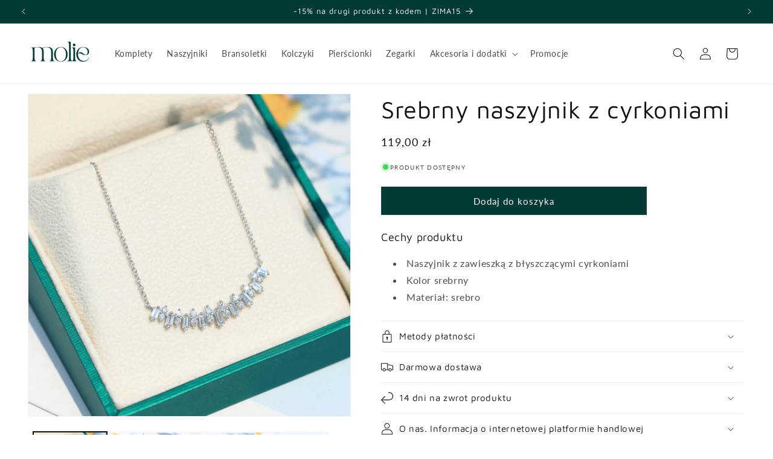

--- FILE ---
content_type: text/html; charset=utf-8
request_url: https://molie.pl/products/srebrny-naszyjnik-z-cyrkoniami
body_size: 56490
content:
<!doctype html>
<html class="no-js" lang="pl">
  <head>
	<script src="//molie.pl/cdn/shop/files/pandectes-rules.js?v=4239842373473209684"></script>
	
	
    <meta charset="utf-8">
    <meta http-equiv="X-UA-Compatible" content="IE=edge">
    <meta name="viewport" content="width=device-width,initial-scale=1">
    <meta name="theme-color" content="">
    <link rel="canonical" href="https://molie.pl/products/srebrny-naszyjnik-z-cyrkoniami"><link rel="icon" type="image/png" href="//molie.pl/cdn/shop/files/molie_favicon_3.png?crop=center&height=32&v=1640277550&width=32"><meta name="google-site-verification" content="_z_sf7vzqYtIU1ok5HGbirjKCkVgMs1X3EIBBMWgQFw" />
    
    <!-- Global site tag (gtag.js) - Google Analytics -->
<script async src="https://www.googletagmanager.com/gtag/js?id=UA-217031986-1"></script>
<script>
  window.dataLayer = window.dataLayer || [];
  function gtag(){dataLayer.push(arguments);}
  gtag('js', new Date());

  gtag('config', 'G-2MV652S9QD');
  gtag('config', 'UA-217031986-1');
 gtag('config', 'AW-10839021460');
</script>

<script>
  gtag('event', 'page_view', {
    'send_to': 'AW-10839021460',
    
    'value': 'Liquid error (layout/theme line 36): wrong number of arguments (given 4, expected 2..3)',
    'items': [{
      'id': '8435391070553_46803845415257',
      'google_business_vertical': 'retail'
    }]
    
  });
</script>
    
   

<!-- Google Tag Manager -->
<script>(function(w,d,s,l,i){w[l]=w[l]||[];w[l].push({'gtm.start':
new Date().getTime(),event:'gtm.js'});var f=d.getElementsByTagName(s)[0],
j=d.createElement(s),dl=l!='dataLayer'?'&l='+l:'';j.async=true;j.src=
'https://www.googletagmanager.com/gtm.js?id='+i+dl;f.parentNode.insertBefore(j,f);
})(window,document,'script','dataLayer','GTM-TPKJBMM');</script>
<!-- End Google Tag Manager --><link rel="preconnect" href="https://fonts.shopifycdn.com" crossorigin><title>
      Srebrny naszyjnik z cyrkoniami
 &ndash; molie.pl</title>

    
      <meta name="description" content="Cechy produktu  Naszyjnik z zawieszką z błyszczącymi cyrkoniami Kolor srebrny Materiał: srebro">
    

    
  <link rel="preload" href="//cdn.shopify.com/s/files/1/0574/0809/4268/t/1/assets/prefetch_critical_resources.js" as="script">
  <script src="//cdn.shopify.com/s/files/1/0574/0809/4268/t/1/assets/prefetch_critical_resources.js" type="text/javascript"></script>
<script src="//cdn.shopify.com/s/files/1/0574/0809/4268/t/1/assets/observer.js" type="text/javascript"></script> 
<meta property="og:site_name" content="molie.pl">
<meta property="og:url" content="https://molie.pl/products/srebrny-naszyjnik-z-cyrkoniami">
<meta property="og:title" content="Srebrny naszyjnik z cyrkoniami">
<meta property="og:type" content="product">
<meta property="og:description" content="Cechy produktu  Naszyjnik z zawieszką z błyszczącymi cyrkoniami Kolor srebrny Materiał: srebro"><meta property="og:image" content="http://molie.pl/cdn/shop/products/Sb8747458da0d446191b4bb4e1352ede3X.jpg?v=1686660720">
  <meta property="og:image:secure_url" content="https://molie.pl/cdn/shop/products/Sb8747458da0d446191b4bb4e1352ede3X.jpg?v=1686660720">
  <meta property="og:image:width" content="1500">
  <meta property="og:image:height" content="1500"><meta property="og:price:amount" content="119,00">
  <meta property="og:price:currency" content="PLN"><script src="//cdn.shopify.com/s/files/1/0574/0809/4268/t/1/assets/gtag-1.0.0.js" type="text/javascript"></script>
<meta name="twitter:card" content="summary_large_image">
<meta name="twitter:title" content="Srebrny naszyjnik z cyrkoniami">
<meta name="twitter:description" content="Cechy produktu  Naszyjnik z zawieszką z błyszczącymi cyrkoniami Kolor srebrny Materiał: srebro">


    <script src="//molie.pl/cdn/shop/t/9/assets/constants.js?v=58251544750838685771706480182" defer="defer"></script>
    <script src="//molie.pl/cdn/shop/t/9/assets/pubsub.js?v=158357773527763999511706480182" defer="defer"></script>
    <script src="//molie.pl/cdn/shop/t/9/assets/global.js?v=40820548392383841591706480182" defer="defer"></script><script src="//molie.pl/cdn/shop/t/9/assets/animations.js?v=88693664871331136111706480181" defer="defer"></script><script>window.performance && window.performance.mark && window.performance.mark('shopify.content_for_header.start');</script><meta name="google-site-verification" content="_z_sf7vzqYtIU1ok5HGbirjKCkVgMs1X3EIBBMWgQFw">
<meta id="shopify-digital-wallet" name="shopify-digital-wallet" content="/56020402276/digital_wallets/dialog">
<link rel="alternate" type="application/json+oembed" href="https://molie.pl/products/srebrny-naszyjnik-z-cyrkoniami.oembed">
<script async="async" src="/checkouts/internal/preloads.js?locale=pl-PL"></script>
<script id="shopify-features" type="application/json">{"accessToken":"9916663306ec24df43e57aa7263c43bf","betas":["rich-media-storefront-analytics"],"domain":"molie.pl","predictiveSearch":true,"shopId":56020402276,"locale":"pl"}</script>
<script>var Shopify = Shopify || {};
Shopify.shop = "molie-pl.myshopify.com";
Shopify.locale = "pl";
Shopify.currency = {"active":"PLN","rate":"1.0"};
Shopify.country = "PL";
Shopify.theme = {"name":"Dawn [Update]","id":158236475737,"schema_name":"Dawn","schema_version":"12.0.0","theme_store_id":887,"role":"main"};
Shopify.theme.handle = "null";
Shopify.theme.style = {"id":null,"handle":null};
Shopify.cdnHost = "molie.pl/cdn";
Shopify.routes = Shopify.routes || {};
Shopify.routes.root = "/";</script>
<script type="module">!function(o){(o.Shopify=o.Shopify||{}).modules=!0}(window);</script>
<script>!function(o){function n(){var o=[];function n(){o.push(Array.prototype.slice.apply(arguments))}return n.q=o,n}var t=o.Shopify=o.Shopify||{};t.loadFeatures=n(),t.autoloadFeatures=n()}(window);</script>
<script id="shop-js-analytics" type="application/json">{"pageType":"product"}</script>
<script defer="defer" async type="module" src="//molie.pl/cdn/shopifycloud/shop-js/modules/v2/client.init-shop-cart-sync_C3xTGyPg.pl.esm.js"></script>
<script defer="defer" async type="module" src="//molie.pl/cdn/shopifycloud/shop-js/modules/v2/chunk.common_nYVXtoE1.esm.js"></script>
<script type="module">
  await import("//molie.pl/cdn/shopifycloud/shop-js/modules/v2/client.init-shop-cart-sync_C3xTGyPg.pl.esm.js");
await import("//molie.pl/cdn/shopifycloud/shop-js/modules/v2/chunk.common_nYVXtoE1.esm.js");

  window.Shopify.SignInWithShop?.initShopCartSync?.({"fedCMEnabled":true,"windoidEnabled":true});

</script>
<script>(function() {
  var isLoaded = false;
  function asyncLoad() {
    if (isLoaded) return;
    isLoaded = true;
    var urls = ["https:\/\/sfdr.co\/sfdr.js?sid=42965\u0026shop=molie-pl.myshopify.com"];
    for (var i = 0; i < urls.length; i++) {
      var s = document.createElement('script');
      s.type = 'text/javascript';
      s.async = true;
      s.src = urls[i];
      var x = document.getElementsByTagName('script')[0];
      x.parentNode.insertBefore(s, x);
    }
  };
  if(window.attachEvent) {
    window.attachEvent('onload', asyncLoad);
  } else {
    window.addEventListener('load', asyncLoad, false);
  }
})();</script>
<script id="__st">var __st={"a":56020402276,"offset":3600,"reqid":"d2db66a1-ed62-4956-866f-6ccecba71714-1768757065","pageurl":"molie.pl\/products\/srebrny-naszyjnik-z-cyrkoniami","u":"8253100d7850","p":"product","rtyp":"product","rid":8435391070553};</script>
<script>window.ShopifyPaypalV4VisibilityTracking = true;</script>
<script id="captcha-bootstrap">!function(){'use strict';const t='contact',e='account',n='new_comment',o=[[t,t],['blogs',n],['comments',n],[t,'customer']],c=[[e,'customer_login'],[e,'guest_login'],[e,'recover_customer_password'],[e,'create_customer']],r=t=>t.map((([t,e])=>`form[action*='/${t}']:not([data-nocaptcha='true']) input[name='form_type'][value='${e}']`)).join(','),a=t=>()=>t?[...document.querySelectorAll(t)].map((t=>t.form)):[];function s(){const t=[...o],e=r(t);return a(e)}const i='password',u='form_key',d=['recaptcha-v3-token','g-recaptcha-response','h-captcha-response',i],f=()=>{try{return window.sessionStorage}catch{return}},m='__shopify_v',_=t=>t.elements[u];function p(t,e,n=!1){try{const o=window.sessionStorage,c=JSON.parse(o.getItem(e)),{data:r}=function(t){const{data:e,action:n}=t;return t[m]||n?{data:e,action:n}:{data:t,action:n}}(c);for(const[e,n]of Object.entries(r))t.elements[e]&&(t.elements[e].value=n);n&&o.removeItem(e)}catch(o){console.error('form repopulation failed',{error:o})}}const l='form_type',E='cptcha';function T(t){t.dataset[E]=!0}const w=window,h=w.document,L='Shopify',v='ce_forms',y='captcha';let A=!1;((t,e)=>{const n=(g='f06e6c50-85a8-45c8-87d0-21a2b65856fe',I='https://cdn.shopify.com/shopifycloud/storefront-forms-hcaptcha/ce_storefront_forms_captcha_hcaptcha.v1.5.2.iife.js',D={infoText:'Chronione przez hCaptcha',privacyText:'Prywatność',termsText:'Warunki'},(t,e,n)=>{const o=w[L][v],c=o.bindForm;if(c)return c(t,g,e,D).then(n);var r;o.q.push([[t,g,e,D],n]),r=I,A||(h.body.append(Object.assign(h.createElement('script'),{id:'captcha-provider',async:!0,src:r})),A=!0)});var g,I,D;w[L]=w[L]||{},w[L][v]=w[L][v]||{},w[L][v].q=[],w[L][y]=w[L][y]||{},w[L][y].protect=function(t,e){n(t,void 0,e),T(t)},Object.freeze(w[L][y]),function(t,e,n,w,h,L){const[v,y,A,g]=function(t,e,n){const i=e?o:[],u=t?c:[],d=[...i,...u],f=r(d),m=r(i),_=r(d.filter((([t,e])=>n.includes(e))));return[a(f),a(m),a(_),s()]}(w,h,L),I=t=>{const e=t.target;return e instanceof HTMLFormElement?e:e&&e.form},D=t=>v().includes(t);t.addEventListener('submit',(t=>{const e=I(t);if(!e)return;const n=D(e)&&!e.dataset.hcaptchaBound&&!e.dataset.recaptchaBound,o=_(e),c=g().includes(e)&&(!o||!o.value);(n||c)&&t.preventDefault(),c&&!n&&(function(t){try{if(!f())return;!function(t){const e=f();if(!e)return;const n=_(t);if(!n)return;const o=n.value;o&&e.removeItem(o)}(t);const e=Array.from(Array(32),(()=>Math.random().toString(36)[2])).join('');!function(t,e){_(t)||t.append(Object.assign(document.createElement('input'),{type:'hidden',name:u})),t.elements[u].value=e}(t,e),function(t,e){const n=f();if(!n)return;const o=[...t.querySelectorAll(`input[type='${i}']`)].map((({name:t})=>t)),c=[...d,...o],r={};for(const[a,s]of new FormData(t).entries())c.includes(a)||(r[a]=s);n.setItem(e,JSON.stringify({[m]:1,action:t.action,data:r}))}(t,e)}catch(e){console.error('failed to persist form',e)}}(e),e.submit())}));const S=(t,e)=>{t&&!t.dataset[E]&&(n(t,e.some((e=>e===t))),T(t))};for(const o of['focusin','change'])t.addEventListener(o,(t=>{const e=I(t);D(e)&&S(e,y())}));const B=e.get('form_key'),M=e.get(l),P=B&&M;t.addEventListener('DOMContentLoaded',(()=>{const t=y();if(P)for(const e of t)e.elements[l].value===M&&p(e,B);[...new Set([...A(),...v().filter((t=>'true'===t.dataset.shopifyCaptcha))])].forEach((e=>S(e,t)))}))}(h,new URLSearchParams(w.location.search),n,t,e,['guest_login'])})(!0,!0)}();</script>
<script integrity="sha256-4kQ18oKyAcykRKYeNunJcIwy7WH5gtpwJnB7kiuLZ1E=" data-source-attribution="shopify.loadfeatures" defer="defer" src="//molie.pl/cdn/shopifycloud/storefront/assets/storefront/load_feature-a0a9edcb.js" crossorigin="anonymous"></script>
<script data-source-attribution="shopify.dynamic_checkout.dynamic.init">var Shopify=Shopify||{};Shopify.PaymentButton=Shopify.PaymentButton||{isStorefrontPortableWallets:!0,init:function(){window.Shopify.PaymentButton.init=function(){};var t=document.createElement("script");t.src="https://molie.pl/cdn/shopifycloud/portable-wallets/latest/portable-wallets.pl.js",t.type="module",document.head.appendChild(t)}};
</script>
<script data-source-attribution="shopify.dynamic_checkout.buyer_consent">
  function portableWalletsHideBuyerConsent(e){var t=document.getElementById("shopify-buyer-consent"),n=document.getElementById("shopify-subscription-policy-button");t&&n&&(t.classList.add("hidden"),t.setAttribute("aria-hidden","true"),n.removeEventListener("click",e))}function portableWalletsShowBuyerConsent(e){var t=document.getElementById("shopify-buyer-consent"),n=document.getElementById("shopify-subscription-policy-button");t&&n&&(t.classList.remove("hidden"),t.removeAttribute("aria-hidden"),n.addEventListener("click",e))}window.Shopify?.PaymentButton&&(window.Shopify.PaymentButton.hideBuyerConsent=portableWalletsHideBuyerConsent,window.Shopify.PaymentButton.showBuyerConsent=portableWalletsShowBuyerConsent);
</script>
<script data-source-attribution="shopify.dynamic_checkout.cart.bootstrap">document.addEventListener("DOMContentLoaded",(function(){function t(){return document.querySelector("shopify-accelerated-checkout-cart, shopify-accelerated-checkout")}if(t())Shopify.PaymentButton.init();else{new MutationObserver((function(e,n){t()&&(Shopify.PaymentButton.init(),n.disconnect())})).observe(document.body,{childList:!0,subtree:!0})}}));
</script>
<link id="shopify-accelerated-checkout-styles" rel="stylesheet" media="screen" href="https://molie.pl/cdn/shopifycloud/portable-wallets/latest/accelerated-checkout-backwards-compat.css" crossorigin="anonymous">
<style id="shopify-accelerated-checkout-cart">
        #shopify-buyer-consent {
  margin-top: 1em;
  display: inline-block;
  width: 100%;
}

#shopify-buyer-consent.hidden {
  display: none;
}

#shopify-subscription-policy-button {
  background: none;
  border: none;
  padding: 0;
  text-decoration: underline;
  font-size: inherit;
  cursor: pointer;
}

#shopify-subscription-policy-button::before {
  box-shadow: none;
}

      </style>
<script id="sections-script" data-sections="header" defer="defer" src="//molie.pl/cdn/shop/t/9/compiled_assets/scripts.js?3356"></script>
<script>window.performance && window.performance.mark && window.performance.mark('shopify.content_for_header.end');</script>


    <style data-shopify>
      @font-face {
  font-family: Lato;
  font-weight: 400;
  font-style: normal;
  font-display: swap;
  src: url("//molie.pl/cdn/fonts/lato/lato_n4.c3b93d431f0091c8be23185e15c9d1fee1e971c5.woff2") format("woff2"),
       url("//molie.pl/cdn/fonts/lato/lato_n4.d5c00c781efb195594fd2fd4ad04f7882949e327.woff") format("woff");
}

      @font-face {
  font-family: Lato;
  font-weight: 700;
  font-style: normal;
  font-display: swap;
  src: url("//molie.pl/cdn/fonts/lato/lato_n7.900f219bc7337bc57a7a2151983f0a4a4d9d5dcf.woff2") format("woff2"),
       url("//molie.pl/cdn/fonts/lato/lato_n7.a55c60751adcc35be7c4f8a0313f9698598612ee.woff") format("woff");
}

      @font-face {
  font-family: Lato;
  font-weight: 400;
  font-style: italic;
  font-display: swap;
  src: url("//molie.pl/cdn/fonts/lato/lato_i4.09c847adc47c2fefc3368f2e241a3712168bc4b6.woff2") format("woff2"),
       url("//molie.pl/cdn/fonts/lato/lato_i4.3c7d9eb6c1b0a2bf62d892c3ee4582b016d0f30c.woff") format("woff");
}

      @font-face {
  font-family: Lato;
  font-weight: 700;
  font-style: italic;
  font-display: swap;
  src: url("//molie.pl/cdn/fonts/lato/lato_i7.16ba75868b37083a879b8dd9f2be44e067dfbf92.woff2") format("woff2"),
       url("//molie.pl/cdn/fonts/lato/lato_i7.4c07c2b3b7e64ab516aa2f2081d2bb0366b9dce8.woff") format("woff");
}

      @font-face {
  font-family: "Maven Pro";
  font-weight: 400;
  font-style: normal;
  font-display: swap;
  src: url("//molie.pl/cdn/fonts/maven_pro/mavenpro_n4.c68ed1d8b5c0af622b14d3bb80bf3ead8907ac11.woff2") format("woff2"),
       url("//molie.pl/cdn/fonts/maven_pro/mavenpro_n4.522bf9c765ae9601c2a4846d60057ced1efdcde2.woff") format("woff");
}


      
        :root,
        .color-background-1 {
          --color-background: 255,255,255;
        
          --gradient-background: #ffffff;
        

        

        --color-foreground: 18,18,18;
        --color-background-contrast: 191,191,191;
        --color-shadow: 18,18,18;
        --color-button: 3,58,53;
        --color-button-text: 255,255,255;
        --color-secondary-button: 255,255,255;
        --color-secondary-button-text: 18,18,18;
        --color-link: 18,18,18;
        --color-badge-foreground: 18,18,18;
        --color-badge-background: 255,255,255;
        --color-badge-border: 18,18,18;
        --payment-terms-background-color: rgb(255 255 255);
      }
      
        
        .color-background-2 {
          --color-background: 243,243,243;
        
          --gradient-background: #f3f3f3;
        

        

        --color-foreground: 18,18,18;
        --color-background-contrast: 179,179,179;
        --color-shadow: 18,18,18;
        --color-button: 18,18,18;
        --color-button-text: 243,243,243;
        --color-secondary-button: 243,243,243;
        --color-secondary-button-text: 18,18,18;
        --color-link: 18,18,18;
        --color-badge-foreground: 18,18,18;
        --color-badge-background: 243,243,243;
        --color-badge-border: 18,18,18;
        --payment-terms-background-color: rgb(243 243 243);
      }
      
        
        .color-inverse {
          --color-background: 18,18,18;
        
          --gradient-background: #121212;
        

        

        --color-foreground: 255,255,255;
        --color-background-contrast: 146,146,146;
        --color-shadow: 18,18,18;
        --color-button: 255,255,255;
        --color-button-text: 18,18,18;
        --color-secondary-button: 18,18,18;
        --color-secondary-button-text: 255,255,255;
        --color-link: 255,255,255;
        --color-badge-foreground: 255,255,255;
        --color-badge-background: 18,18,18;
        --color-badge-border: 255,255,255;
        --payment-terms-background-color: rgb(18 18 18);
      }
      
        
        .color-accent-1 {
          --color-background: 3,58,53;
        
          --gradient-background: #033a35;
        

        

        --color-foreground: 255,255,255;
        --color-background-contrast: 4,82,75;
        --color-shadow: 18,18,18;
        --color-button: 255,255,255;
        --color-button-text: 3,58,53;
        --color-secondary-button: 3,58,53;
        --color-secondary-button-text: 255,255,255;
        --color-link: 255,255,255;
        --color-badge-foreground: 255,255,255;
        --color-badge-background: 3,58,53;
        --color-badge-border: 255,255,255;
        --payment-terms-background-color: rgb(3 58 53);
      }
      
        
        .color-accent-2 {
          --color-background: 87,87,87;
        
          --gradient-background: #575757;
        

        

        --color-foreground: 255,255,255;
        --color-background-contrast: 23,23,23;
        --color-shadow: 18,18,18;
        --color-button: 255,255,255;
        --color-button-text: 87,87,87;
        --color-secondary-button: 87,87,87;
        --color-secondary-button-text: 255,255,255;
        --color-link: 255,255,255;
        --color-badge-foreground: 255,255,255;
        --color-badge-background: 87,87,87;
        --color-badge-border: 255,255,255;
        --payment-terms-background-color: rgb(87 87 87);
      }
      

      body, .color-background-1, .color-background-2, .color-inverse, .color-accent-1, .color-accent-2 {
        color: rgba(var(--color-foreground), 0.75);
        background-color: rgb(var(--color-background));
      }

      :root {
        --font-body-family: Lato, sans-serif;
        --font-body-style: normal;
        --font-body-weight: 400;
        --font-body-weight-bold: 700;

        --font-heading-family: "Maven Pro", sans-serif;
        --font-heading-style: normal;
        --font-heading-weight: 400;

        --font-body-scale: 1.0;
        --font-heading-scale: 1.0;

        --media-padding: px;
        --media-border-opacity: 0.05;
        --media-border-width: 1px;
        --media-radius: 0px;
        --media-shadow-opacity: 0.0;
        --media-shadow-horizontal-offset: 0px;
        --media-shadow-vertical-offset: 4px;
        --media-shadow-blur-radius: 5px;
        --media-shadow-visible: 0;

        --page-width: 140rem;
        --page-width-margin: 0rem;

        --product-card-image-padding: 0.0rem;
        --product-card-corner-radius: 0.0rem;
        --product-card-text-alignment: left;
        --product-card-border-width: 0.0rem;
        --product-card-border-opacity: 0.1;
        --product-card-shadow-opacity: 0.0;
        --product-card-shadow-visible: 0;
        --product-card-shadow-horizontal-offset: 0.0rem;
        --product-card-shadow-vertical-offset: 0.4rem;
        --product-card-shadow-blur-radius: 0.5rem;

        --collection-card-image-padding: 0.0rem;
        --collection-card-corner-radius: 0.0rem;
        --collection-card-text-alignment: left;
        --collection-card-border-width: 0.0rem;
        --collection-card-border-opacity: 0.0;
        --collection-card-shadow-opacity: 0.1;
        --collection-card-shadow-visible: 1;
        --collection-card-shadow-horizontal-offset: 0.0rem;
        --collection-card-shadow-vertical-offset: 0.0rem;
        --collection-card-shadow-blur-radius: 0.0rem;

        --blog-card-image-padding: 0.0rem;
        --blog-card-corner-radius: 0.0rem;
        --blog-card-text-alignment: left;
        --blog-card-border-width: 0.0rem;
        --blog-card-border-opacity: 0.0;
        --blog-card-shadow-opacity: 0.1;
        --blog-card-shadow-visible: 1;
        --blog-card-shadow-horizontal-offset: 0.0rem;
        --blog-card-shadow-vertical-offset: 0.0rem;
        --blog-card-shadow-blur-radius: 0.0rem;

        --badge-corner-radius: 4.0rem;

        --popup-border-width: 1px;
        --popup-border-opacity: 0.1;
        --popup-corner-radius: 0px;
        --popup-shadow-opacity: 0.0;
        --popup-shadow-horizontal-offset: 0px;
        --popup-shadow-vertical-offset: 4px;
        --popup-shadow-blur-radius: 5px;

        --drawer-border-width: 1px;
        --drawer-border-opacity: 0.1;
        --drawer-shadow-opacity: 0.0;
        --drawer-shadow-horizontal-offset: 0px;
        --drawer-shadow-vertical-offset: 4px;
        --drawer-shadow-blur-radius: 5px;

        --spacing-sections-desktop: 0px;
        --spacing-sections-mobile: 0px;

        --grid-desktop-vertical-spacing: 8px;
        --grid-desktop-horizontal-spacing: 8px;
        --grid-mobile-vertical-spacing: 4px;
        --grid-mobile-horizontal-spacing: 4px;

        --text-boxes-border-opacity: 0.1;
        --text-boxes-border-width: 0px;
        --text-boxes-radius: 0px;
        --text-boxes-shadow-opacity: 0.0;
        --text-boxes-shadow-visible: 0;
        --text-boxes-shadow-horizontal-offset: 0px;
        --text-boxes-shadow-vertical-offset: 4px;
        --text-boxes-shadow-blur-radius: 5px;

        --buttons-radius: 0px;
        --buttons-radius-outset: 0px;
        --buttons-border-width: 1px;
        --buttons-border-opacity: 0.9;
        --buttons-shadow-opacity: 0.0;
        --buttons-shadow-visible: 0;
        --buttons-shadow-horizontal-offset: 0px;
        --buttons-shadow-vertical-offset: 4px;
        --buttons-shadow-blur-radius: 5px;
        --buttons-border-offset: 0px;

        --inputs-radius: 0px;
        --inputs-border-width: 1px;
        --inputs-border-opacity: 0.55;
        --inputs-shadow-opacity: 0.0;
        --inputs-shadow-horizontal-offset: 0px;
        --inputs-margin-offset: 0px;
        --inputs-shadow-vertical-offset: 4px;
        --inputs-shadow-blur-radius: 5px;
        --inputs-radius-outset: 0px;

        --variant-pills-radius: 40px;
        --variant-pills-border-width: 1px;
        --variant-pills-border-opacity: 0.55;
        --variant-pills-shadow-opacity: 0.0;
        --variant-pills-shadow-horizontal-offset: 0px;
        --variant-pills-shadow-vertical-offset: 4px;
        --variant-pills-shadow-blur-radius: 5px;
      }

      *,
      *::before,
      *::after {
        box-sizing: inherit;
      }

      html {
        box-sizing: border-box;
        font-size: calc(var(--font-body-scale) * 62.5%);
        height: 100%;
      }

      body {
        display: grid;
        grid-template-rows: auto auto 1fr auto;
        grid-template-columns: 100%;
        min-height: 100%;
        margin: 0;
        font-size: 1.5rem;
        letter-spacing: 0.06rem;
        line-height: calc(1 + 0.8 / var(--font-body-scale));
        font-family: var(--font-body-family);
        font-style: var(--font-body-style);
        font-weight: var(--font-body-weight);
      }

      @media screen and (min-width: 750px) {
        body {
          font-size: 1.6rem;
        }
      }
    </style>

    <link href="//molie.pl/cdn/shop/t/9/assets/base.css?v=174864966756487588691706482030" rel="stylesheet" type="text/css" media="all" />
<link rel="preload" as="font" href="//molie.pl/cdn/fonts/lato/lato_n4.c3b93d431f0091c8be23185e15c9d1fee1e971c5.woff2" type="font/woff2" crossorigin><link rel="preload" as="font" href="//molie.pl/cdn/fonts/maven_pro/mavenpro_n4.c68ed1d8b5c0af622b14d3bb80bf3ead8907ac11.woff2" type="font/woff2" crossorigin><link href="//molie.pl/cdn/shop/t/9/assets/component-localization-form.css?v=143319823105703127341706480181" rel="stylesheet" type="text/css" media="all" />
      <script src="//molie.pl/cdn/shop/t/9/assets/localization-form.js?v=161644695336821385561706480182" defer="defer"></script><link
        rel="stylesheet"
        href="//molie.pl/cdn/shop/t/9/assets/component-predictive-search.css?v=118923337488134913561706480182"
        media="print"
        onload="this.media='all'"
      ><script>
      document.documentElement.className = document.documentElement.className.replace('no-js', 'js');
      if (Shopify.designMode) {
        document.documentElement.classList.add('shopify-design-mode');
      }
    </script>
  
   <!-- roartheme: Terms and Conditions Checkbox app -->
<!-- BEGIN app block: shopify://apps/pandectes-gdpr/blocks/banner/58c0baa2-6cc1-480c-9ea6-38d6d559556a -->
  
    
      <!-- TCF is active, scripts are loaded above -->
      
      <script>
        
          window.PandectesSettings = {"store":{"id":56020402276,"plan":"plus","theme":"Dawn [Update]","primaryLocale":"pl","adminMode":false,"headless":false,"storefrontRootDomain":"","checkoutRootDomain":"","storefrontAccessToken":""},"tsPublished":1742821039,"declaration":{"showPurpose":false,"showProvider":false,"declIntroText":"Używamy plików cookie, aby optymalizować funkcjonalność witryny, analizować wydajność i zapewniać spersonalizowane wrażenia. Niektóre pliki cookie są niezbędne, aby strona działała i działała poprawnie. Tych plików cookie nie można wyłączyć. W tym oknie możesz zarządzać swoimi preferencjami dotyczącymi plików cookies.","showDateGenerated":true},"language":{"unpublished":[],"languageMode":"Single","fallbackLanguage":"pl","languageDetection":"browser","languagesSupported":[]},"texts":{"managed":{"headerText":{"pl":"Pliki cookies"},"consentText":{"pl":"Korzystamy z plików cookies w celu sprawnego działania witryny oraz tworzenia usług i ofert dostosowanych do Twoich potrzeb. Aby uzyskać więcej informacji, zapoznaj się z naszą"},"linkText":{"pl":"polityką prywatności."},"imprintText":{"pl":"Odcisk"},"allowButtonText":{"pl":"Akceptuję"},"denyButtonText":{"pl":"Odrzucić"},"dismissButtonText":{"pl":"Ok"},"leaveSiteButtonText":{"pl":"Opuść tę witrynę"},"preferencesButtonText":{"pl":"Preferencje"},"cookiePolicyText":{"pl":"Polityka Cookie"},"preferencesPopupTitleText":{"pl":"Zarządzaj preferencjami zgody"},"preferencesPopupIntroText":{"pl":"Używamy plików cookie, aby zoptymalizować funkcjonalność witryny, analizować wydajność i zapewniać spersonalizowane wrażenia. Niektóre pliki cookie są niezbędne do prawidłowego działania i funkcjonowania witryny. Tych plików cookie nie można wyłączyć. W tym oknie możesz zarządzać swoimi preferencjami dotyczącymi plików cookie."},"preferencesPopupSaveButtonText":{"pl":"Zapisz"},"preferencesPopupCloseButtonText":{"pl":"Zamknij"},"preferencesPopupAcceptAllButtonText":{"pl":"Akceptuj wszystkie"},"preferencesPopupRejectAllButtonText":{"pl":"Odrzuć wszystko"},"cookiesDetailsText":{"pl":"Szczegóły dotyczące plików cookie"},"preferencesPopupAlwaysAllowedText":{"pl":"Zawsze dozwolone"},"accessSectionParagraphText":{"pl":"W każdej chwili masz prawo dostępu do swoich danych."},"accessSectionTitleText":{"pl":"Możliwość przenoszenia danych"},"accessSectionAccountInfoActionText":{"pl":"Dane osobiste"},"accessSectionDownloadReportActionText":{"pl":"Ściągnij wszystko"},"accessSectionGDPRRequestsActionText":{"pl":"Żądania osób, których dane dotyczą"},"accessSectionOrdersRecordsActionText":{"pl":"Zamówienia"},"rectificationSectionParagraphText":{"pl":"Masz prawo zażądać aktualizacji swoich danych, ilekroć uznasz to za stosowne."},"rectificationSectionTitleText":{"pl":"Sprostowanie danych"},"rectificationCommentPlaceholder":{"pl":"Opisz, co chcesz zaktualizować"},"rectificationCommentValidationError":{"pl":"Komentarz jest wymagany"},"rectificationSectionEditAccountActionText":{"pl":"Poproś o aktualizację"},"erasureSectionTitleText":{"pl":"Prawo do bycia zapomnianym"},"erasureSectionParagraphText":{"pl":"Masz prawo zażądać usunięcia wszystkich swoich danych. Po tym czasie nie będziesz już mieć dostępu do swojego konta."},"erasureSectionRequestDeletionActionText":{"pl":"Poproś o usunięcie danych osobowych"},"consentDate":{"pl":"Data zgody"},"consentId":{"pl":"Identyfikator zgody"},"consentSectionChangeConsentActionText":{"pl":"Zmień preferencje zgody"},"consentSectionConsentedText":{"pl":"Wyrazili Państwo zgodę na politykę plików cookie tej witryny w dniu"},"consentSectionNoConsentText":{"pl":"Nie wyraziłeś zgody na politykę plików cookie tej witryny."},"consentSectionTitleText":{"pl":"Twoja zgoda na pliki cookie"},"consentStatus":{"pl":"Preferencja zgody"},"confirmationFailureMessage":{"pl":"Twoje żądanie nie zostało zweryfikowane. Spróbuj ponownie, a jeśli problem będzie się powtarzał, skontaktuj się z właścicielem sklepu w celu uzyskania pomocy"},"confirmationFailureTitle":{"pl":"Wystąpił problem"},"confirmationSuccessMessage":{"pl":"Wkrótce skontaktujemy się z Tobą w sprawie Twojej prośby."},"confirmationSuccessTitle":{"pl":"Twoja prośba została zweryfikowana"},"guestsSupportEmailFailureMessage":{"pl":"Twoja prośba nie została przesłana. Spróbuj ponownie, a jeśli problem będzie się powtarzał, skontaktuj się z właścicielem sklepu w celu uzyskania pomocy."},"guestsSupportEmailFailureTitle":{"pl":"Wystąpił problem"},"guestsSupportEmailPlaceholder":{"pl":"Adres e-mail"},"guestsSupportEmailSuccessMessage":{"pl":"Jeśli jesteś zarejestrowany jako klient tego sklepu, wkrótce otrzymasz wiadomość e-mail z instrukcjami, jak postępować."},"guestsSupportEmailSuccessTitle":{"pl":"Dziękuję za twoją prośbę"},"guestsSupportEmailValidationError":{"pl":"adres email jest nieprawidłowy"},"guestsSupportInfoText":{"pl":"Zaloguj się na swoje konto klienta, aby kontynuować."},"submitButton":{"pl":"Składać"},"submittingButton":{"pl":"Przedkładający..."},"cancelButton":{"pl":"Anulować"},"declIntroText":{"pl":"Używamy plików cookie, aby optymalizować funkcjonalność witryny, analizować wydajność i zapewniać spersonalizowane wrażenia. Niektóre pliki cookie są niezbędne, aby strona działała i działała poprawnie. Tych plików cookie nie można wyłączyć. W tym oknie możesz zarządzać swoimi preferencjami dotyczącymi plików cookies."},"declName":{"pl":"Nazwa"},"declPurpose":{"pl":"Cel, powód"},"declType":{"pl":"Rodzaj"},"declRetention":{"pl":"Zatrzymanie"},"declProvider":{"pl":"Dostawca"},"declFirstParty":{"pl":"Pierwszej strony"},"declThirdParty":{"pl":"Strona trzecia"},"declSeconds":{"pl":"sekundy"},"declMinutes":{"pl":"minuty"},"declHours":{"pl":"godziny"},"declDays":{"pl":"dni"},"declMonths":{"pl":"miesiące"},"declYears":{"pl":"lata"},"declSession":{"pl":"Sesja"},"declDomain":{"pl":"Domena"},"declPath":{"pl":"Ścieżka"}},"categories":{"strictlyNecessaryCookiesTitleText":{"pl":"Niezbędne pliki cookie"},"strictlyNecessaryCookiesDescriptionText":{"pl":"Te pliki cookie są niezbędne do poruszania się po witrynie i korzystania z jej funkcji, takich jak dostęp do bezpiecznych obszarów witryny. Witryna nie może działać poprawnie bez tych plików cookie."},"functionalityCookiesTitleText":{"pl":"Funkcjonalne pliki cookie"},"functionalityCookiesDescriptionText":{"pl":"Te pliki cookie umożliwiają witrynie zapewnienie ulepszonej funkcjonalności i personalizacji. Mogą być ustalane przez nas lub przez zewnętrznych dostawców, których usługi dodaliśmy do naszych stron. Jeśli nie zezwolisz na te pliki cookie, niektóre lub wszystkie z tych usług mogą nie działać poprawnie."},"performanceCookiesTitleText":{"pl":"Wydajnościowe pliki cookie"},"performanceCookiesDescriptionText":{"pl":"Te pliki cookie umożliwiają nam monitorowanie i ulepszanie działania naszej strony internetowej. Na przykład pozwalają nam zliczać wizyty, identyfikować źródła ruchu i sprawdzać, które części witryny cieszą się największą popularnością."},"targetingCookiesTitleText":{"pl":"Targetujące pliki cookie"},"targetingCookiesDescriptionText":{"pl":"Te pliki cookie mogą być ustawiane za pośrednictwem naszej witryny przez naszych partnerów reklamowych. Mogą być wykorzystywane przez te firmy do budowania profilu Twoich zainteresowań i wyświetlania odpowiednich reklam w innych witrynach. Nie przechowują bezpośrednio danych osobowych, ale opierają się na jednoznacznej identyfikacji przeglądarki i urządzenia internetowego. Jeśli nie zezwolisz na te pliki cookie, będziesz doświadczać mniej ukierunkowanych reklam."},"unclassifiedCookiesTitleText":{"pl":"Niesklasyfikowane pliki cookie"},"unclassifiedCookiesDescriptionText":{"pl":"Niesklasyfikowane pliki cookie to pliki cookie, które jesteśmy w trakcie klasyfikacji wraz z dostawcami poszczególnych plików cookie."}},"auto":{}},"library":{"previewMode":false,"fadeInTimeout":0,"defaultBlocked":7,"showLink":true,"showImprintLink":false,"showGoogleLink":false,"enabled":true,"cookie":{"expiryDays":365,"secure":true,"domain":""},"dismissOnScroll":false,"dismissOnWindowClick":false,"dismissOnTimeout":false,"palette":{"popup":{"background":"#FFFFFF","backgroundForCalculations":{"a":1,"b":255,"g":255,"r":255},"text":"#000000"},"button":{"background":"#000000","backgroundForCalculations":{"a":1,"b":0,"g":0,"r":0},"text":"#FFFFFF","textForCalculation":{"a":1,"b":255,"g":255,"r":255},"border":"transparent"}},"content":{"href":"https://molie-pl.myshopify.com/policies/privacy-policy","imprintHref":"/","close":"&#10005;","target":"","logo":""},"window":"<div role=\"dialog\" aria-live=\"polite\" aria-label=\"cookieconsent\" aria-describedby=\"cookieconsent:desc\" id=\"pandectes-banner\" class=\"cc-window-wrapper cc-overlay-wrapper\"><div class=\"pd-cookie-banner-window cc-window {{classes}}\"><!--googleoff: all-->{{children}}<!--googleon: all--></div></div>","compliance":{"custom":"<div class=\"cc-compliance cc-highlight\">{{preferences}}{{allow}}</div>"},"type":"custom","layouts":{"basic":"{{header}}{{messagelink}}{{compliance}}"},"position":"overlay","theme":"classic","revokable":false,"animateRevokable":false,"revokableReset":false,"revokableLogoUrl":"https://molie-pl.myshopify.com/cdn/shop/files/pandectes-reopen-logo.png","revokablePlacement":"bottom-left","revokableMarginHorizontal":15,"revokableMarginVertical":15,"static":false,"autoAttach":true,"hasTransition":true,"blacklistPage":[""],"elements":{"close":"<button aria-label=\"dismiss cookie message\" type=\"button\" tabindex=\"0\" class=\"cc-close\">{{close}}</button>","dismiss":"<button aria-label=\"dismiss cookie message\" type=\"button\" tabindex=\"0\" class=\"cc-btn cc-btn-decision cc-dismiss\">{{dismiss}}</button>","allow":"<button aria-label=\"allow cookies\" type=\"button\" tabindex=\"0\" class=\"cc-btn cc-btn-decision cc-allow\">{{allow}}</button>","deny":"<button aria-label=\"deny cookies\" type=\"button\" tabindex=\"0\" class=\"cc-btn cc-btn-decision cc-deny\">{{deny}}</button>","preferences":"<button aria-label=\"settings cookies\" tabindex=\"0\" type=\"button\" class=\"cc-btn cc-settings\" onclick=\"Pandectes.fn.openPreferences()\">{{preferences}}</button>"}},"geolocation":{"brOnly":false,"caOnly":false,"chOnly":false,"euOnly":false,"jpOnly":false,"thOnly":false,"zaOnly":false,"canadaOnly":false,"globalVisibility":true},"dsr":{"guestsSupport":false,"accessSectionDownloadReportAuto":false},"banner":{"resetTs":1709214287,"extraCss":"        .cc-banner-logo {max-width: 35em!important;}    @media(min-width: 768px) {.cc-window.cc-floating{max-width: 35em!important;width: 35em!important;}}    .cc-message, .pd-cookie-banner-window .cc-header, .cc-logo {text-align: center}    .cc-window-wrapper{z-index: 2147483647;-webkit-transition: opacity 1s ease;  transition: opacity 1s ease;}    .cc-window{z-index: 2147483647;font-family: inherit;}    .pd-cookie-banner-window .cc-header{font-family: inherit;}    .pd-cp-ui{font-family: inherit; background-color: #FFFFFF;color:#000000;}    button.pd-cp-btn, a.pd-cp-btn{background-color:#000000;color:#FFFFFF!important;}    input + .pd-cp-preferences-slider{background-color: rgba(0, 0, 0, 0.3)}    .pd-cp-scrolling-section::-webkit-scrollbar{background-color: rgba(0, 0, 0, 0.3)}    input:checked + .pd-cp-preferences-slider{background-color: rgba(0, 0, 0, 1)}    .pd-cp-scrolling-section::-webkit-scrollbar-thumb {background-color: rgba(0, 0, 0, 1)}    .pd-cp-ui-close{color:#000000;}    .pd-cp-preferences-slider:before{background-color: #FFFFFF}    .pd-cp-title:before {border-color: #000000!important}    .pd-cp-preferences-slider{background-color:#000000}    .pd-cp-toggle{color:#000000!important}    @media(max-width:699px) {.pd-cp-ui-close-top svg {fill: #000000}}    .pd-cp-toggle:hover,.pd-cp-toggle:visited,.pd-cp-toggle:active{color:#000000!important}    .pd-cookie-banner-window {box-shadow: 0 0 18px rgb(0 0 0 / 20%);}  ","customJavascript":{},"showPoweredBy":false,"logoHeight":40,"hybridStrict":false,"cookiesBlockedByDefault":"7","isActive":true,"implicitSavePreferences":true,"cookieIcon":false,"blockBots":false,"showCookiesDetails":true,"hasTransition":true,"blockingPage":false,"showOnlyLandingPage":false,"leaveSiteUrl":"https://www.google.com","linkRespectStoreLang":false},"cookies":{"0":[{"name":"keep_alive","type":"http","domain":"molie.pl","path":"/","provider":"Shopify","firstParty":true,"retention":"30 minute(s)","expires":30,"unit":"declMinutes","purpose":{"pl":"Używane w związku z lokalizacją kupującego."}},{"name":"secure_customer_sig","type":"http","domain":"molie.pl","path":"/","provider":"Shopify","firstParty":true,"retention":"1 year(s)","expires":1,"unit":"declYears","purpose":{"pl":"Używane w związku z logowaniem klienta."}},{"name":"localization","type":"http","domain":"molie.pl","path":"/","provider":"Shopify","firstParty":true,"retention":"1 year(s)","expires":1,"unit":"declYears","purpose":{"pl":"Shopify lokalizacja sklepu"}},{"name":"_cmp_a","type":"http","domain":".molie.pl","path":"/","provider":"Shopify","firstParty":true,"retention":"1 day(s)","expires":1,"unit":"declDays","purpose":{"pl":"Służy do zarządzania ustawieniami prywatności klientów."}},{"name":"_tracking_consent","type":"http","domain":".molie.pl","path":"/","provider":"Shopify","firstParty":true,"retention":"1 year(s)","expires":1,"unit":"declYears","purpose":{"pl":"Preferencje śledzenia."}},{"name":"_secure_session_id","type":"http","domain":"molie.pl","path":"/","provider":"Shopify","firstParty":true,"retention":"1 month(s)","expires":1,"unit":"declMonths","purpose":{"pl":"Używane w połączeniu z nawigacją po witrynie sklepowej."}}],"1":[{"name":"_pinterest_ct_ua","type":"http","domain":".ct.pinterest.com","path":"/","provider":"Pinterest","firstParty":false,"retention":"1 year(s)","expires":1,"unit":"declYears","purpose":{"pl":"Służy do grupowania działań na stronach."}}],"2":[{"name":"_shopify_y","type":"http","domain":".molie.pl","path":"/","provider":"Shopify","firstParty":true,"retention":"1 year(s)","expires":1,"unit":"declYears","purpose":{"pl":"Analiza Shopify."}},{"name":"_orig_referrer","type":"http","domain":".molie.pl","path":"/","provider":"Shopify","firstParty":true,"retention":"2 ","expires":2,"unit":"declSession","purpose":{"pl":"Śledzi strony docelowe."}},{"name":"_landing_page","type":"http","domain":".molie.pl","path":"/","provider":"Shopify","firstParty":true,"retention":"2 ","expires":2,"unit":"declSession","purpose":{"pl":"Śledzi strony docelowe."}},{"name":"_gid","type":"http","domain":".molie.pl","path":"/","provider":"Google","firstParty":true,"retention":"1 day(s)","expires":1,"unit":"declDays","purpose":{"pl":"Plik cookie jest umieszczany przez Google Analytics w celu zliczania i śledzenia odsłon."}},{"name":"_shopify_s","type":"http","domain":".molie.pl","path":"/","provider":"Shopify","firstParty":true,"retention":"30 minute(s)","expires":30,"unit":"declMinutes","purpose":{"pl":"Analiza Shopify."}},{"name":"_ga","type":"http","domain":".molie.pl","path":"/","provider":"Google","firstParty":true,"retention":"1 year(s)","expires":1,"unit":"declYears","purpose":{"pl":"Plik cookie jest ustawiany przez Google Analytics z nieznaną funkcjonalnością"}},{"name":"_gat","type":"http","domain":".molie.pl","path":"/","provider":"Google","firstParty":true,"retention":"1 minute(s)","expires":1,"unit":"declMinutes","purpose":{"pl":"Plik cookie jest umieszczany przez Google Analytics w celu filtrowania żądań od botów."}},{"name":"_shopify_sa_t","type":"http","domain":".molie.pl","path":"/","provider":"Shopify","firstParty":true,"retention":"30 minute(s)","expires":30,"unit":"declMinutes","purpose":{"pl":"Analizy Shopify dotyczące marketingu i skierowań."}},{"name":"_shopify_sa_p","type":"http","domain":".molie.pl","path":"/","provider":"Shopify","firstParty":true,"retention":"30 minute(s)","expires":30,"unit":"declMinutes","purpose":{"pl":"Analizy Shopify dotyczące marketingu i skierowań."}},{"name":"_shopify_s","type":"http","domain":"pl","path":"/","provider":"Shopify","firstParty":false,"retention":"Session","expires":1,"unit":"declSeconds","purpose":{"pl":"Analiza Shopify."}},{"name":"_gat_gtag_UA_217031986_1","type":"http","domain":".molie.pl","path":"/","provider":"Google","firstParty":true,"retention":"1 minute(s)","expires":1,"unit":"declMinutes","purpose":{"pl":""}},{"name":"_ga_2MV652S9QD","type":"http","domain":".molie.pl","path":"/","provider":"Google","firstParty":true,"retention":"1 year(s)","expires":1,"unit":"declYears","purpose":{"pl":""}},{"name":"_ga_CHM07SPMEG","type":"http","domain":".molie.pl","path":"/","provider":"Google","firstParty":true,"retention":"1 year(s)","expires":1,"unit":"declYears","purpose":{"pl":""}}],"4":[{"name":"_gcl_au","type":"http","domain":".molie.pl","path":"/","provider":"Google","firstParty":true,"retention":"3 month(s)","expires":3,"unit":"declMonths","purpose":{"pl":"Plik cookie jest umieszczany przez Menedżera tagów Google w celu śledzenia konwersji."}},{"name":"test_cookie","type":"http","domain":".doubleclick.net","path":"/","provider":"Google","firstParty":false,"retention":"15 minute(s)","expires":15,"unit":"declMinutes","purpose":{"pl":"Do mierzenia działań odwiedzających po kliknięciu reklamy. Wygasa po każdej wizycie."}},{"name":"_fbp","type":"http","domain":".molie.pl","path":"/","provider":"Facebook","firstParty":true,"retention":"3 month(s)","expires":3,"unit":"declMonths","purpose":{"pl":"Plik cookie jest umieszczany przez Facebook w celu śledzenia wizyt na stronach internetowych."}},{"name":"wpm-domain-test","type":"http","domain":"pl","path":"/","provider":"Shopify","firstParty":false,"retention":"Session","expires":1,"unit":"declSeconds","purpose":{"pl":"Służy do testowania przechowywania parametrów dotyczących produktów dodanych do koszyka lub waluty płatności"}},{"name":"wpm-domain-test","type":"http","domain":"molie.pl","path":"/","provider":"Shopify","firstParty":true,"retention":"Session","expires":1,"unit":"declSeconds","purpose":{"pl":"Służy do testowania przechowywania parametrów dotyczących produktów dodanych do koszyka lub waluty płatności"}},{"name":"_pin_unauth","type":"http","domain":".molie.pl","path":"/","provider":"Pinterest","firstParty":true,"retention":"1 year(s)","expires":1,"unit":"declYears","purpose":{"pl":"Służy do grupowania akcji dla użytkowników, których nie można zidentyfikować przez Pinterest."}}],"8":[{"name":"shoppingfeeder","type":"http","domain":"molie.pl","path":"/","provider":"Unknown","firstParty":true,"retention":"1 year(s)","expires":1,"unit":"declYears","purpose":{"pl":""}},{"name":"ar_debug","type":"http","domain":".pinterest.com","path":"/","provider":"Unknown","firstParty":false,"retention":"1 year(s)","expires":1,"unit":"declYears","purpose":{"pl":""}}]},"blocker":{"isActive":false,"googleConsentMode":{"id":"","analyticsId":"","isActive":true,"adStorageCategory":4,"analyticsStorageCategory":2,"personalizationStorageCategory":1,"functionalityStorageCategory":1,"customEvent":true,"securityStorageCategory":0,"redactData":true,"urlPassthrough":false,"dataLayerProperty":"dataLayer"},"facebookPixel":{"id":"","isActive":false,"ldu":false},"microsoft":{},"rakuten":{"isActive":false,"cmp":false,"ccpa":false},"gpcIsActive":false,"defaultBlocked":7,"patterns":{"whiteList":[],"blackList":{"1":[],"2":[],"4":[],"8":[]},"iframesWhiteList":[],"iframesBlackList":{"1":[],"2":[],"4":[],"8":[]},"beaconsWhiteList":[],"beaconsBlackList":{"1":[],"2":[],"4":[],"8":[]}}}};
        
        window.addEventListener('DOMContentLoaded', function(){
          const script = document.createElement('script');
          
            script.src = "https://cdn.shopify.com/extensions/019bd005-1071-7566-a990-dd9df4dd4365/gdpr-228/assets/pandectes-core.js";
          
          script.defer = true;
          document.body.appendChild(script);
        })
      </script>
    
  


<!-- END app block --><!-- BEGIN app block: shopify://apps/judge-me-reviews/blocks/judgeme_core/61ccd3b1-a9f2-4160-9fe9-4fec8413e5d8 --><!-- Start of Judge.me Core -->






<link rel="dns-prefetch" href="https://cdnwidget.judge.me">
<link rel="dns-prefetch" href="https://cdn.judge.me">
<link rel="dns-prefetch" href="https://cdn1.judge.me">
<link rel="dns-prefetch" href="https://api.judge.me">

<script data-cfasync='false' class='jdgm-settings-script'>window.jdgmSettings={"pagination":5,"disable_web_reviews":false,"badge_no_review_text":"Brak recenzji","badge_n_reviews_text":"{{ n }} recenzji","badge_star_color":"#033a35","hide_badge_preview_if_no_reviews":true,"badge_hide_text":false,"enforce_center_preview_badge":false,"widget_title":"Opinie klientów","widget_open_form_text":"Napisz opinię","widget_close_form_text":"Anuluj opinię","widget_refresh_page_text":"Odśwież stronę","widget_summary_text":"Na podstawie {{ number_of_reviews }} opinii/opinii","widget_no_review_text":"Bądź pierwszym, który napisze opinię","widget_name_field_text":"Imię","widget_verified_name_field_text":"Imię","widget_name_placeholder_text":"Wpisz swoje imię","widget_required_field_error_text":"To pole jest wymagane.","widget_email_field_text":"Adres email","widget_verified_email_field_text":"Zweryfikowany email (prywatny, nie może być edytowany)","widget_email_placeholder_text":"Twój adres email","widget_email_field_error_text":"Proszę wprowadź prawidłowy adres email.","widget_rating_field_text":"Ocena","widget_review_title_field_text":"Tytuł recenzji","widget_review_title_placeholder_text":"Nadaj tytuł swojej recenzji","widget_review_body_field_text":"Treść recenzji","widget_review_body_placeholder_text":"Zacznij pisać tutaj...","widget_pictures_field_text":"Zdjęcie/Film (opcjonalnie)","widget_submit_review_text":"Wyślij recenzję","widget_submit_verified_review_text":"Wyślij zweryfikowaną recenzję","widget_submit_success_msg_with_auto_publish":"Dziękujemy! ","widget_submit_success_msg_no_auto_publish":"Dziękujemy! ","widget_show_default_reviews_out_of_total_text":"Wyświetlanie {{ n_reviews_shown }} z {{ n_reviews }} recenzji.","widget_show_all_link_text":"Pokaż wszystkie","widget_show_less_link_text":"Pokaż mniej","widget_author_said_text":"{{ reviewer_name }} napisał(a):","widget_days_text":"{{ n }} dni temu","widget_weeks_text":"{{ n }} tygodni temu","widget_months_text":"{{ n }} miesięcy temu","widget_years_text":"{{ n }} lat temu","widget_yesterday_text":"Wczoraj","widget_today_text":"Dzisiaj","widget_replied_text":"\u003e\u003e {{ shop_name }} odpowiedział:","widget_read_more_text":"Czytaj więcej","widget_reviewer_name_as_initial":"last_initial","widget_rating_filter_color":"","widget_rating_filter_see_all_text":"Zobacz wszystkie recenzje","widget_sorting_most_recent_text":"Najnowsze","widget_sorting_highest_rating_text":"Najwyższa ocena","widget_sorting_lowest_rating_text":"Najniższa ocena","widget_sorting_with_pictures_text":"Tylko ze zdjęciami","widget_sorting_most_helpful_text":"Najbardziej pomocne","widget_open_question_form_text":"Zadaj pytanie","widget_reviews_subtab_text":"Recenzje","widget_questions_subtab_text":"Pytania","widget_question_label_text":"Pytanie","widget_answer_label_text":"Odpowiedź","widget_question_placeholder_text":"Napisz swoje pytanie tutaj","widget_submit_question_text":"Wyślij pytanie","widget_question_submit_success_text":"Dziękujemy za Twoje pytanie! Powiadomimy Cię, gdy otrzyma odpowiedź.","widget_star_color":"#033a35","verified_badge_text":"Zweryfikowano","verified_badge_bg_color":"","verified_badge_text_color":"","verified_badge_placement":"left-of-reviewer-name","widget_review_max_height":"","widget_hide_border":false,"widget_social_share":false,"widget_thumb":false,"widget_review_location_show":false,"widget_location_format":"country_iso_code","all_reviews_include_out_of_store_products":true,"all_reviews_out_of_store_text":"(poza sklepem)","all_reviews_pagination":100,"all_reviews_product_name_prefix_text":"o","enable_review_pictures":true,"enable_question_anwser":false,"widget_theme":"leex","review_date_format":"mm/dd/yyyy","default_sort_method":"pictures-first","widget_product_reviews_subtab_text":"Recenzje produktu","widget_shop_reviews_subtab_text":"Recenzje sklepu","widget_other_products_reviews_text":"Recenzje dla innych produktów","widget_store_reviews_subtab_text":"Recenzje sklepu","widget_no_store_reviews_text":"Ten sklep nie ma jeszcze żadnych recenzji","widget_web_restriction_product_reviews_text":"Ten produkt nie ma jeszcze żadnych recenzji","widget_no_items_text":"Nie znaleziono elementów","widget_show_more_text":"Pokaż więcej","widget_write_a_store_review_text":"Napisz opinię","widget_other_languages_heading":"Recenzje w innych językach","widget_translate_review_text":"Przetłumacz recenzję na {{ language }}","widget_translating_review_text":"Tłumaczenie...","widget_show_original_translation_text":"Pokaż oryginał ({{ language }})","widget_translate_review_failed_text":"Nie udało się przetłumaczyć recenzji.","widget_translate_review_retry_text":"Spróbuj ponownie","widget_translate_review_try_again_later_text":"Spróbuj ponownie później","show_product_url_for_grouped_product":false,"widget_sorting_pictures_first_text":"Wszystkie","show_pictures_on_all_rev_page_mobile":false,"show_pictures_on_all_rev_page_desktop":false,"floating_tab_hide_mobile_install_preference":false,"floating_tab_button_name":"★ Recenzje","floating_tab_title":"Niech klienci mówią za nas","floating_tab_button_color":"","floating_tab_button_background_color":"","floating_tab_url":"","floating_tab_url_enabled":true,"floating_tab_tab_style":"text","all_reviews_text_badge_text":"Klienci oceniają nas na {{ shop.metafields.judgeme.all_reviews_rating | round: 1 }}/5 na podstawie {{ shop.metafields.judgeme.all_reviews_count }} recenzji.","all_reviews_text_badge_text_branded_style":"{{ shop.metafields.judgeme.all_reviews_rating | round: 1 }} na 5 gwiazdek na podstawie {{ shop.metafields.judgeme.all_reviews_count }} recenzji","is_all_reviews_text_badge_a_link":false,"show_stars_for_all_reviews_text_badge":false,"all_reviews_text_badge_url":"","all_reviews_text_style":"text","all_reviews_text_color_style":"judgeme_brand_color","all_reviews_text_color":"#108474","all_reviews_text_show_jm_brand":true,"featured_carousel_show_header":true,"featured_carousel_title":"Niech klienci mówią za nas","testimonials_carousel_title":"Klienci mówią o nas","videos_carousel_title":"Prawdziwe historie klientów","cards_carousel_title":"Klienci mówią o nas","featured_carousel_count_text":"z {{ n }} recenzji","featured_carousel_add_link_to_all_reviews_page":false,"featured_carousel_url":"","featured_carousel_show_images":true,"featured_carousel_autoslide_interval":5,"featured_carousel_arrows_on_the_sides":false,"featured_carousel_height":250,"featured_carousel_width":80,"featured_carousel_image_size":0,"featured_carousel_image_height":250,"featured_carousel_arrow_color":"#eeeeee","verified_count_badge_style":"vintage","verified_count_badge_orientation":"horizontal","verified_count_badge_color_style":"judgeme_brand_color","verified_count_badge_color":"#108474","is_verified_count_badge_a_link":false,"verified_count_badge_url":"","verified_count_badge_show_jm_brand":true,"widget_rating_preset_default":0,"widget_first_sub_tab":"product-reviews","widget_show_histogram":false,"widget_histogram_use_custom_color":false,"widget_pagination_use_custom_color":false,"widget_star_use_custom_color":true,"widget_verified_badge_use_custom_color":false,"widget_write_review_use_custom_color":false,"picture_reminder_submit_button":"Upload Pictures","enable_review_videos":false,"mute_video_by_default":false,"widget_sorting_videos_first_text":"Filmy","widget_review_pending_text":"Oczekujące","featured_carousel_items_for_large_screen":3,"social_share_options_order":"Facebook,Twitter","remove_microdata_snippet":true,"disable_json_ld":false,"enable_json_ld_products":false,"preview_badge_show_question_text":false,"preview_badge_no_question_text":"Brak pytań","preview_badge_n_question_text":"{{ number_of_questions }} pytań","qa_badge_show_icon":false,"qa_badge_position":"same-row","remove_judgeme_branding":true,"widget_add_search_bar":false,"widget_search_bar_placeholder":"Szukaj","widget_sorting_verified_only_text":"Tylko zweryfikowane","featured_carousel_theme":"default","featured_carousel_show_rating":true,"featured_carousel_show_title":true,"featured_carousel_show_body":true,"featured_carousel_show_date":false,"featured_carousel_show_reviewer":true,"featured_carousel_show_product":false,"featured_carousel_header_background_color":"#108474","featured_carousel_header_text_color":"#ffffff","featured_carousel_name_product_separator":"reviewed","featured_carousel_full_star_background":"#108474","featured_carousel_empty_star_background":"#dadada","featured_carousel_vertical_theme_background":"#f9fafb","featured_carousel_verified_badge_enable":false,"featured_carousel_verified_badge_color":"#108474","featured_carousel_border_style":"round","featured_carousel_review_line_length_limit":3,"featured_carousel_more_reviews_button_text":"Czytaj więcej recenzji","featured_carousel_view_product_button_text":"Zobacz produkt","all_reviews_page_load_reviews_on":"scroll","all_reviews_page_load_more_text":"Załaduj więcej recenzji","disable_fb_tab_reviews":false,"enable_ajax_cdn_cache":false,"widget_public_name_text":"wyświetlane","default_reviewer_name":"John Smith","default_reviewer_name_has_non_latin":true,"widget_reviewer_anonymous":"Anonimowy","medals_widget_title":"Judge.me Medale za Recenzje","medals_widget_background_color":"#f9fafb","medals_widget_position":"footer_all_pages","medals_widget_border_color":"#f9fafb","medals_widget_verified_text_position":"left","medals_widget_use_monochromatic_version":false,"medals_widget_elements_color":"#108474","show_reviewer_avatar":false,"widget_invalid_yt_video_url_error_text":"To nie jest URL filmu YouTube","widget_max_length_field_error_text":"Proszę wprowadź nie więcej niż {0} znaków.","widget_show_country_flag":false,"widget_show_collected_via_shop_app":true,"widget_verified_by_shop_badge_style":"light","widget_verified_by_shop_text":"Zweryfikowano przez sklep","widget_show_photo_gallery":false,"widget_load_with_code_splitting":true,"widget_ugc_install_preference":false,"widget_ugc_title":"Stworzone przez nas, udostępnione przez Ciebie","widget_ugc_subtitle":"Oznacz nas, aby zobaczyć swoje zdjęcie na naszej stronie","widget_ugc_arrows_color":"#ffffff","widget_ugc_primary_button_text":"Kup teraz","widget_ugc_primary_button_background_color":"#108474","widget_ugc_primary_button_text_color":"#ffffff","widget_ugc_primary_button_border_width":"0","widget_ugc_primary_button_border_style":"none","widget_ugc_primary_button_border_color":"#108474","widget_ugc_primary_button_border_radius":"25","widget_ugc_secondary_button_text":"Załaduj więcej","widget_ugc_secondary_button_background_color":"#ffffff","widget_ugc_secondary_button_text_color":"#108474","widget_ugc_secondary_button_border_width":"2","widget_ugc_secondary_button_border_style":"solid","widget_ugc_secondary_button_border_color":"#108474","widget_ugc_secondary_button_border_radius":"25","widget_ugc_reviews_button_text":"Zobacz recenzje","widget_ugc_reviews_button_background_color":"#ffffff","widget_ugc_reviews_button_text_color":"#108474","widget_ugc_reviews_button_border_width":"2","widget_ugc_reviews_button_border_style":"solid","widget_ugc_reviews_button_border_color":"#108474","widget_ugc_reviews_button_border_radius":"25","widget_ugc_reviews_button_link_to":"judgeme-reviews-page","widget_ugc_show_post_date":true,"widget_ugc_max_width":"800","widget_rating_metafield_value_type":true,"widget_primary_color":"#108474","widget_enable_secondary_color":false,"widget_secondary_color":"#edf5f5","widget_summary_average_rating_text":"{{ average_rating }} z 5","widget_media_grid_title":"Zdjęcia i filmy klientów","widget_media_grid_see_more_text":"Zobacz więcej","widget_round_style":true,"widget_show_product_medals":true,"widget_verified_by_judgeme_text":"Zweryfikowano przez Judge.me","widget_show_store_medals":true,"widget_verified_by_judgeme_text_in_store_medals":"Zweryfikowano przez Judge.me","widget_media_field_exceed_quantity_message":"Przepraszamy, możemy przyjąć tylko {{ max_media }} dla jednej recenzji.","widget_media_field_exceed_limit_message":"{{ file_name }} jest za duży, wybierz {{ media_type }} mniejszy niż {{ size_limit }}MB.","widget_review_submitted_text":"Recenzja przesłana!","widget_question_submitted_text":"Pytanie przesłane!","widget_close_form_text_question":"Anuluj","widget_write_your_answer_here_text":"Napisz swoją odpowiedź tutaj","widget_enabled_branded_link":true,"widget_show_collected_by_judgeme":false,"widget_reviewer_name_color":"","widget_write_review_text_color":"","widget_write_review_bg_color":"","widget_collected_by_judgeme_text":"Jak działają opinie?","widget_pagination_type":"standard","widget_load_more_text":"Załaduj więcej","widget_load_more_color":"#108474","widget_full_review_text":"Pełna recenzja","widget_read_more_reviews_text":"Przeczytaj więcej recenzji","widget_read_questions_text":"Przeczytaj pytania","widget_questions_and_answers_text":"Pytania i odpowiedzi","widget_verified_by_text":"Zweryfikowano przez","widget_verified_text":"Zweryfikowano","widget_number_of_reviews_text":"{{ number_of_reviews }} recenzji","widget_back_button_text":"Wstecz","widget_next_button_text":"Dalej","widget_custom_forms_filter_button":"Filtry","custom_forms_style":"vertical","widget_show_review_information":false,"how_reviews_are_collected":"Jak zbierane są recenzje?","widget_show_review_keywords":false,"widget_gdpr_statement":"Jak wykorzystujemy Twoje dane: Skontaktujemy się z Tobą tylko w sprawie pozostawionej recenzji i tylko jeśli będzie to konieczne. Wysyłając recenzję, zgadzasz się na \u003ca href='https://judge.me/terms' target='_blank' rel='nofollow noopener'\u003ewarunki\u003c/a\u003e, \u003ca href='https://judge.me/privacy' target='_blank' rel='nofollow noopener'\u003epolitykę prywatności\u003c/a\u003e i \u003ca href='https://judge.me/content-policy' target='_blank' rel='nofollow noopener'\u003epolitykę zawartości\u003c/a\u003e Judge.me.","widget_multilingual_sorting_enabled":false,"widget_translate_review_content_enabled":false,"widget_translate_review_content_method":"manual","popup_widget_review_selection":"automatically_with_pictures","popup_widget_round_border_style":true,"popup_widget_show_title":true,"popup_widget_show_body":true,"popup_widget_show_reviewer":false,"popup_widget_show_product":true,"popup_widget_show_pictures":true,"popup_widget_use_review_picture":true,"popup_widget_show_on_home_page":true,"popup_widget_show_on_product_page":true,"popup_widget_show_on_collection_page":true,"popup_widget_show_on_cart_page":true,"popup_widget_position":"bottom_left","popup_widget_first_review_delay":5,"popup_widget_duration":5,"popup_widget_interval":5,"popup_widget_review_count":5,"popup_widget_hide_on_mobile":true,"review_snippet_widget_round_border_style":true,"review_snippet_widget_card_color":"#FFFFFF","review_snippet_widget_slider_arrows_background_color":"#FFFFFF","review_snippet_widget_slider_arrows_color":"#000000","review_snippet_widget_star_color":"#108474","show_product_variant":false,"all_reviews_product_variant_label_text":"Wariant: ","widget_show_verified_branding":false,"widget_ai_summary_title":"Klienci mówią","widget_ai_summary_disclaimer":"Podsumowanie recenzji oparte na sztucznej inteligencji na podstawie najnowszych recenzji klientów","widget_show_ai_summary":false,"widget_show_ai_summary_bg":false,"widget_show_review_title_input":true,"redirect_reviewers_invited_via_email":"review_widget","request_store_review_after_product_review":false,"request_review_other_products_in_order":false,"review_form_color_scheme":"default","review_form_corner_style":"square","review_form_star_color":{},"review_form_text_color":"#333333","review_form_background_color":"#ffffff","review_form_field_background_color":"#fafafa","review_form_button_color":{},"review_form_button_text_color":"#ffffff","review_form_modal_overlay_color":"#000000","review_content_screen_title_text":"Jak oceniłbyś ten produkt?","review_content_introduction_text":"Bylibyśmy wdzięczni, gdybyś podzielił się swoimi doświadczeniami.","store_review_form_title_text":"Jak oceniłbyś ten sklep?","store_review_form_introduction_text":"Bylibyśmy wdzięczni, gdybyś podzielił się swoimi doświadczeniami.","show_review_guidance_text":true,"one_star_review_guidance_text":"Niezadowolony","five_star_review_guidance_text":"Zadowolony","customer_information_screen_title_text":"O Tobie","customer_information_introduction_text":"Prosimy, powiedz nam więcej o sobie.","custom_questions_screen_title_text":"Twoje doświadczenie bardziej szczegółowo","custom_questions_introduction_text":"Oto kilka pytań, które pomogą nam lepiej zrozumieć Twoje doświadczenie.","review_submitted_screen_title_text":"Dziękujemy za opinię!","review_submitted_screen_thank_you_text":"Przetwarzamy ją i wkrótce pojawi się w sklepie.","review_submitted_screen_email_verification_text":"Potwierdź swój adres e-mail, klikając w link, który właśnie wysłaliśmy. Pomaga nam to zachować autentyczność opinii.","review_submitted_request_store_review_text":"Czy chciałbyś podzielić się z nami swoim doświadczeniem zakupowym?","review_submitted_review_other_products_text":"Czy chciałbyś ocenić te produkty?","store_review_screen_title_text":"Chcesz podzielić się swoim doświadczeniem z nami?","store_review_introduction_text":"Cenimy Twoją opinię i używamy jej do poprawy. Prosimy o podzielenie się swoimi myślami lub sugestiami.","reviewer_media_screen_title_picture_text":"Udostępnij zdjęcie","reviewer_media_introduction_picture_text":"Prześlij zdjęcie, aby poprzeć swoją recenzję.","reviewer_media_screen_title_video_text":"Udostępnij wideo","reviewer_media_introduction_video_text":"Prześlij wideo, aby poprzeć swoją recenzję.","reviewer_media_screen_title_picture_or_video_text":"Udostępnij zdjęcie lub wideo","reviewer_media_introduction_picture_or_video_text":"Prześlij zdjęcie lub wideo, aby poprzeć swoją recenzję.","reviewer_media_youtube_url_text":"Wklej tutaj swój adres URL Youtube","advanced_settings_next_step_button_text":"Dalej","advanced_settings_close_review_button_text":"Zamknij","modal_write_review_flow":false,"write_review_flow_required_text":"Wymagane","write_review_flow_privacy_message_text":"Czujemy się zobowiązani do ochrony Twojej prywatności.","write_review_flow_anonymous_text":"Anonimowa recenzja","write_review_flow_visibility_text":"To nie będzie widoczne dla innych klientów.","write_review_flow_multiple_selection_help_text":"Wybierz ile chcesz","write_review_flow_single_selection_help_text":"Wybierz jedną opcję","write_review_flow_required_field_error_text":"To pole jest wymagane","write_review_flow_invalid_email_error_text":"Wprowadź prawidłowy adres e-mail","write_review_flow_max_length_error_text":"Maksymalnie {{ max_length }} znaków.","write_review_flow_media_upload_text":"\u003cb\u003eKliknij, aby przesłać\u003c/b\u003e lub przeciągnij i upuść","write_review_flow_gdpr_statement":"W razie potrzeby skontaktujemy się z Tobą tylko w sprawie Twojej recenzji. Przesyłając recenzję, zgadzasz się na nasze \u003ca href='https://judge.me/terms' target='_blank' rel='nofollow noopener'\u003ewarunki\u003c/a\u003e oraz \u003ca href='https://judge.me/privacy' target='_blank' rel='nofollow noopener'\u003epolitykę prywatności\u003c/a\u003e.","rating_only_reviews_enabled":false,"show_negative_reviews_help_screen":false,"new_review_flow_help_screen_rating_threshold":3,"negative_review_resolution_screen_title_text":"Powiedz nam więcej","negative_review_resolution_text":"Twoje doświadczenie jest dla nas ważne. Jeśli wystąpiły problemy z zakupem, jesteśmy tutaj, aby pomóc. Nie wahaj się z nami skontaktować, chętnie będziemy mieli okazję naprawić rzeczy.","negative_review_resolution_button_text":"Skontaktuj się z nami","negative_review_resolution_proceed_with_review_text":"Zostaw recenzję","negative_review_resolution_subject":"Problem z zakupem w {{ shop_name }}.{{ order_name }}","preview_badge_collection_page_install_status":false,"widget_review_custom_css":"","preview_badge_custom_css":"","preview_badge_stars_count":"5-stars","featured_carousel_custom_css":"","floating_tab_custom_css":"","all_reviews_widget_custom_css":"","medals_widget_custom_css":"","verified_badge_custom_css":"","all_reviews_text_custom_css":"","transparency_badges_collected_via_store_invite":false,"transparency_badges_from_another_provider":false,"transparency_badges_collected_from_store_visitor":false,"transparency_badges_collected_by_verified_review_provider":false,"transparency_badges_earned_reward":false,"transparency_badges_collected_via_store_invite_text":"Recenzje zebrane za pośrednictwem zaproszenia do sklepu","transparency_badges_from_another_provider_text":"Recenzje zebrane z innego dostawcy","transparency_badges_collected_from_store_visitor_text":"Recenzje zebrane od odwiedzającego sklep","transparency_badges_written_in_google_text":"Recenzja napisana w Google","transparency_badges_written_in_etsy_text":"Recenzja napisana w Etsy","transparency_badges_written_in_shop_app_text":"Recenzja napisana w Shop App","transparency_badges_earned_reward_text":"Recenzja zdobyła nagrodę za przyszłe zamówienia","product_review_widget_per_page":10,"widget_store_review_label_text":"Recenzja sklepu","checkout_comment_extension_title_on_product_page":"Customer Comments","checkout_comment_extension_num_latest_comment_show":5,"checkout_comment_extension_format":"name_and_timestamp","checkout_comment_customer_name":"last_initial","checkout_comment_comment_notification":true,"preview_badge_collection_page_install_preference":false,"preview_badge_home_page_install_preference":false,"preview_badge_product_page_install_preference":true,"review_widget_install_preference":"","review_carousel_install_preference":false,"floating_reviews_tab_install_preference":"none","verified_reviews_count_badge_install_preference":false,"all_reviews_text_install_preference":false,"review_widget_best_location":true,"judgeme_medals_install_preference":false,"review_widget_revamp_enabled":false,"review_widget_qna_enabled":false,"review_widget_header_theme":"minimal","review_widget_widget_title_enabled":true,"review_widget_header_text_size":"medium","review_widget_header_text_weight":"regular","review_widget_average_rating_style":"compact","review_widget_bar_chart_enabled":true,"review_widget_bar_chart_type":"numbers","review_widget_bar_chart_style":"standard","review_widget_expanded_media_gallery_enabled":false,"review_widget_reviews_section_theme":"standard","review_widget_image_style":"thumbnails","review_widget_review_image_ratio":"square","review_widget_stars_size":"medium","review_widget_verified_badge":"standard_text","review_widget_review_title_text_size":"medium","review_widget_review_text_size":"medium","review_widget_review_text_length":"medium","review_widget_number_of_columns_desktop":3,"review_widget_carousel_transition_speed":5,"review_widget_custom_questions_answers_display":"always","review_widget_button_text_color":"#FFFFFF","review_widget_text_color":"#000000","review_widget_lighter_text_color":"#7B7B7B","review_widget_corner_styling":"soft","review_widget_review_word_singular":"recenzja","review_widget_review_word_plural":"recenzje","review_widget_voting_label":"Przydatne?","review_widget_shop_reply_label":"Odpowiedź od {{ shop_name }}:","review_widget_filters_title":"Filtry","qna_widget_question_word_singular":"Pytanie","qna_widget_question_word_plural":"Pytania","qna_widget_answer_reply_label":"Odpowiedź od {{ answerer_name }}:","qna_content_screen_title_text":"Pytanie o ten produkt","qna_widget_question_required_field_error_text":"Prosimy wpisać swoje pytanie.","qna_widget_flow_gdpr_statement":"Skontaktujemy się z Tobą tylko w sprawie Twojego pytania, jeśli będzie to potrzebne. Wysyłając swoje pytanie, zgadzasz się na nasze \u003ca href='https://judge.me/terms' target='_blank' rel='nofollow noopener'\u003ewarunki\u003c/a\u003e oraz \u003ca href='https://judge.me/privacy' target='_blank' rel='nofollow noopener'\u003epolitykę prywatności\u003c/a\u003e.","qna_widget_question_submitted_text":"Dziękujemy za Twoje pytanie!","qna_widget_close_form_text_question":"Zamknij","qna_widget_question_submit_success_text":"Powiadomimy Cię e-mailem, gdy odpowiemy na Twoje pytanie.","all_reviews_widget_v2025_enabled":false,"all_reviews_widget_v2025_header_theme":"default","all_reviews_widget_v2025_widget_title_enabled":true,"all_reviews_widget_v2025_header_text_size":"medium","all_reviews_widget_v2025_header_text_weight":"regular","all_reviews_widget_v2025_average_rating_style":"compact","all_reviews_widget_v2025_bar_chart_enabled":true,"all_reviews_widget_v2025_bar_chart_type":"numbers","all_reviews_widget_v2025_bar_chart_style":"standard","all_reviews_widget_v2025_expanded_media_gallery_enabled":false,"all_reviews_widget_v2025_show_store_medals":true,"all_reviews_widget_v2025_show_photo_gallery":true,"all_reviews_widget_v2025_show_review_keywords":false,"all_reviews_widget_v2025_show_ai_summary":false,"all_reviews_widget_v2025_show_ai_summary_bg":false,"all_reviews_widget_v2025_add_search_bar":false,"all_reviews_widget_v2025_default_sort_method":"most-recent","all_reviews_widget_v2025_reviews_per_page":10,"all_reviews_widget_v2025_reviews_section_theme":"default","all_reviews_widget_v2025_image_style":"thumbnails","all_reviews_widget_v2025_review_image_ratio":"square","all_reviews_widget_v2025_stars_size":"medium","all_reviews_widget_v2025_verified_badge":"bold_badge","all_reviews_widget_v2025_review_title_text_size":"medium","all_reviews_widget_v2025_review_text_size":"medium","all_reviews_widget_v2025_review_text_length":"medium","all_reviews_widget_v2025_number_of_columns_desktop":3,"all_reviews_widget_v2025_carousel_transition_speed":5,"all_reviews_widget_v2025_custom_questions_answers_display":"always","all_reviews_widget_v2025_show_product_variant":false,"all_reviews_widget_v2025_show_reviewer_avatar":true,"all_reviews_widget_v2025_reviewer_name_as_initial":"","all_reviews_widget_v2025_review_location_show":false,"all_reviews_widget_v2025_location_format":"","all_reviews_widget_v2025_show_country_flag":false,"all_reviews_widget_v2025_verified_by_shop_badge_style":"light","all_reviews_widget_v2025_social_share":false,"all_reviews_widget_v2025_social_share_options_order":"Facebook,Twitter,LinkedIn,Pinterest","all_reviews_widget_v2025_pagination_type":"standard","all_reviews_widget_v2025_button_text_color":"#FFFFFF","all_reviews_widget_v2025_text_color":"#000000","all_reviews_widget_v2025_lighter_text_color":"#7B7B7B","all_reviews_widget_v2025_corner_styling":"soft","all_reviews_widget_v2025_title":"Recenzje klientów","all_reviews_widget_v2025_ai_summary_title":"Klienci mówią o tym sklepie","all_reviews_widget_v2025_no_review_text":"Bądź pierwszym, który napisze recenzję","platform":"shopify","branding_url":"https://app.judge.me/reviews","branding_text":"Obsługiwane przez Judge.me","locale":"en","reply_name":"molie.pl","widget_version":"2.1","footer":true,"autopublish":false,"review_dates":false,"enable_custom_form":false,"shop_locale":"pl","enable_multi_locales_translations":false,"show_review_title_input":true,"review_verification_email_status":"never","can_be_branded":false,"reply_name_text":"molie.pl"};</script> <style class='jdgm-settings-style'>.jdgm-xx{left:0}:not(.jdgm-prev-badge__stars)>.jdgm-star{color:#033a35}.jdgm-histogram .jdgm-star.jdgm-star{color:#033a35}.jdgm-preview-badge .jdgm-star.jdgm-star{color:#033a35}.jdgm-prev-badge[data-average-rating='0.00']{display:none !important}.jdgm-rev .jdgm-rev__timestamp,.jdgm-quest .jdgm-rev__timestamp,.jdgm-carousel-item__timestamp{display:none !important}.jdgm-author-fullname{display:none !important}.jdgm-author-all-initials{display:none !important}.jdgm-rev-widg__title{visibility:hidden}.jdgm-rev-widg__summary-text{visibility:hidden}.jdgm-prev-badge__text{visibility:hidden}.jdgm-rev__replier:before{content:'molie.pl'}.jdgm-rev__prod-link-prefix:before{content:'o'}.jdgm-rev__variant-label:before{content:'Wariant: '}.jdgm-rev__out-of-store-text:before{content:'(poza sklepem)'}@media only screen and (min-width: 768px){.jdgm-rev__pics .jdgm-rev_all-rev-page-picture-separator,.jdgm-rev__pics .jdgm-rev__product-picture{display:none}}@media only screen and (max-width: 768px){.jdgm-rev__pics .jdgm-rev_all-rev-page-picture-separator,.jdgm-rev__pics .jdgm-rev__product-picture{display:none}}.jdgm-preview-badge[data-template="collection"]{display:none !important}.jdgm-preview-badge[data-template="index"]{display:none !important}.jdgm-verified-count-badget[data-from-snippet="true"]{display:none !important}.jdgm-carousel-wrapper[data-from-snippet="true"]{display:none !important}.jdgm-all-reviews-text[data-from-snippet="true"]{display:none !important}.jdgm-medals-section[data-from-snippet="true"]{display:none !important}.jdgm-ugc-media-wrapper[data-from-snippet="true"]{display:none !important}.jdgm-histogram{display:none !important}.jdgm-widget .jdgm-sort-dropdown-wrapper{margin-top:12px}.jdgm-rev__transparency-badge[data-badge-type="review_collected_via_store_invitation"]{display:none !important}.jdgm-rev__transparency-badge[data-badge-type="review_collected_from_another_provider"]{display:none !important}.jdgm-rev__transparency-badge[data-badge-type="review_collected_from_store_visitor"]{display:none !important}.jdgm-rev__transparency-badge[data-badge-type="review_written_in_etsy"]{display:none !important}.jdgm-rev__transparency-badge[data-badge-type="review_written_in_google_business"]{display:none !important}.jdgm-rev__transparency-badge[data-badge-type="review_written_in_shop_app"]{display:none !important}.jdgm-rev__transparency-badge[data-badge-type="review_earned_for_future_purchase"]{display:none !important}
</style> <style class='jdgm-settings-style'></style> <script data-cfasync="false" type="text/javascript" async src="https://cdnwidget.judge.me/shopify_v2/leex.js" id="judgeme_widget_leex_js"></script>
<link id="judgeme_widget_leex_css" rel="stylesheet" type="text/css" media="nope!" onload="this.media='all'" href="https://cdnwidget.judge.me/shopify_v2/leex.css">

  
  
  
  <style class='jdgm-miracle-styles'>
  @-webkit-keyframes jdgm-spin{0%{-webkit-transform:rotate(0deg);-ms-transform:rotate(0deg);transform:rotate(0deg)}100%{-webkit-transform:rotate(359deg);-ms-transform:rotate(359deg);transform:rotate(359deg)}}@keyframes jdgm-spin{0%{-webkit-transform:rotate(0deg);-ms-transform:rotate(0deg);transform:rotate(0deg)}100%{-webkit-transform:rotate(359deg);-ms-transform:rotate(359deg);transform:rotate(359deg)}}@font-face{font-family:'JudgemeStar';src:url("[data-uri]") format("woff");font-weight:normal;font-style:normal}.jdgm-star{font-family:'JudgemeStar';display:inline !important;text-decoration:none !important;padding:0 4px 0 0 !important;margin:0 !important;font-weight:bold;opacity:1;-webkit-font-smoothing:antialiased;-moz-osx-font-smoothing:grayscale}.jdgm-star:hover{opacity:1}.jdgm-star:last-of-type{padding:0 !important}.jdgm-star.jdgm--on:before{content:"\e000"}.jdgm-star.jdgm--off:before{content:"\e001"}.jdgm-star.jdgm--half:before{content:"\e002"}.jdgm-widget *{margin:0;line-height:1.4;-webkit-box-sizing:border-box;-moz-box-sizing:border-box;box-sizing:border-box;-webkit-overflow-scrolling:touch}.jdgm-hidden{display:none !important;visibility:hidden !important}.jdgm-temp-hidden{display:none}.jdgm-spinner{width:40px;height:40px;margin:auto;border-radius:50%;border-top:2px solid #eee;border-right:2px solid #eee;border-bottom:2px solid #eee;border-left:2px solid #ccc;-webkit-animation:jdgm-spin 0.8s infinite linear;animation:jdgm-spin 0.8s infinite linear}.jdgm-prev-badge{display:block !important}

</style>


  
  
   


<script data-cfasync='false' class='jdgm-script'>
!function(e){window.jdgm=window.jdgm||{},jdgm.CDN_HOST="https://cdnwidget.judge.me/",jdgm.CDN_HOST_ALT="https://cdn2.judge.me/cdn/widget_frontend/",jdgm.API_HOST="https://api.judge.me/",jdgm.CDN_BASE_URL="https://cdn.shopify.com/extensions/019bc7fe-07a5-7fc5-85e3-4a4175980733/judgeme-extensions-296/assets/",
jdgm.docReady=function(d){(e.attachEvent?"complete"===e.readyState:"loading"!==e.readyState)?
setTimeout(d,0):e.addEventListener("DOMContentLoaded",d)},jdgm.loadCSS=function(d,t,o,a){
!o&&jdgm.loadCSS.requestedUrls.indexOf(d)>=0||(jdgm.loadCSS.requestedUrls.push(d),
(a=e.createElement("link")).rel="stylesheet",a.class="jdgm-stylesheet",a.media="nope!",
a.href=d,a.onload=function(){this.media="all",t&&setTimeout(t)},e.body.appendChild(a))},
jdgm.loadCSS.requestedUrls=[],jdgm.loadJS=function(e,d){var t=new XMLHttpRequest;
t.onreadystatechange=function(){4===t.readyState&&(Function(t.response)(),d&&d(t.response))},
t.open("GET",e),t.onerror=function(){if(e.indexOf(jdgm.CDN_HOST)===0&&jdgm.CDN_HOST_ALT!==jdgm.CDN_HOST){var f=e.replace(jdgm.CDN_HOST,jdgm.CDN_HOST_ALT);jdgm.loadJS(f,d)}},t.send()},jdgm.docReady((function(){(window.jdgmLoadCSS||e.querySelectorAll(
".jdgm-widget, .jdgm-all-reviews-page").length>0)&&(jdgmSettings.widget_load_with_code_splitting?
parseFloat(jdgmSettings.widget_version)>=3?jdgm.loadCSS(jdgm.CDN_HOST+"widget_v3/base.css"):
jdgm.loadCSS(jdgm.CDN_HOST+"widget/base.css"):jdgm.loadCSS(jdgm.CDN_HOST+"shopify_v2.css"),
jdgm.loadJS(jdgm.CDN_HOST+"loa"+"der.js"))}))}(document);
</script>
<noscript><link rel="stylesheet" type="text/css" media="all" href="https://cdnwidget.judge.me/shopify_v2.css"></noscript>

<!-- BEGIN app snippet: theme_fix_tags --><script>
  (function() {
    var jdgmThemeFixes = null;
    if (!jdgmThemeFixes) return;
    var thisThemeFix = jdgmThemeFixes[Shopify.theme.id];
    if (!thisThemeFix) return;

    if (thisThemeFix.html) {
      document.addEventListener("DOMContentLoaded", function() {
        var htmlDiv = document.createElement('div');
        htmlDiv.classList.add('jdgm-theme-fix-html');
        htmlDiv.innerHTML = thisThemeFix.html;
        document.body.append(htmlDiv);
      });
    };

    if (thisThemeFix.css) {
      var styleTag = document.createElement('style');
      styleTag.classList.add('jdgm-theme-fix-style');
      styleTag.innerHTML = thisThemeFix.css;
      document.head.append(styleTag);
    };

    if (thisThemeFix.js) {
      var scriptTag = document.createElement('script');
      scriptTag.classList.add('jdgm-theme-fix-script');
      scriptTag.innerHTML = thisThemeFix.js;
      document.head.append(scriptTag);
    };
  })();
</script>
<!-- END app snippet -->
<!-- End of Judge.me Core -->



<!-- END app block --><script src="https://cdn.shopify.com/extensions/019bc7fe-07a5-7fc5-85e3-4a4175980733/judgeme-extensions-296/assets/loader.js" type="text/javascript" defer="defer"></script>
<link href="https://monorail-edge.shopifysvc.com" rel="dns-prefetch">
<script>(function(){if ("sendBeacon" in navigator && "performance" in window) {try {var session_token_from_headers = performance.getEntriesByType('navigation')[0].serverTiming.find(x => x.name == '_s').description;} catch {var session_token_from_headers = undefined;}var session_cookie_matches = document.cookie.match(/_shopify_s=([^;]*)/);var session_token_from_cookie = session_cookie_matches && session_cookie_matches.length === 2 ? session_cookie_matches[1] : "";var session_token = session_token_from_headers || session_token_from_cookie || "";function handle_abandonment_event(e) {var entries = performance.getEntries().filter(function(entry) {return /monorail-edge.shopifysvc.com/.test(entry.name);});if (!window.abandonment_tracked && entries.length === 0) {window.abandonment_tracked = true;var currentMs = Date.now();var navigation_start = performance.timing.navigationStart;var payload = {shop_id: 56020402276,url: window.location.href,navigation_start,duration: currentMs - navigation_start,session_token,page_type: "product"};window.navigator.sendBeacon("https://monorail-edge.shopifysvc.com/v1/produce", JSON.stringify({schema_id: "online_store_buyer_site_abandonment/1.1",payload: payload,metadata: {event_created_at_ms: currentMs,event_sent_at_ms: currentMs}}));}}window.addEventListener('pagehide', handle_abandonment_event);}}());</script>
<script id="web-pixels-manager-setup">(function e(e,d,r,n,o){if(void 0===o&&(o={}),!Boolean(null===(a=null===(i=window.Shopify)||void 0===i?void 0:i.analytics)||void 0===a?void 0:a.replayQueue)){var i,a;window.Shopify=window.Shopify||{};var t=window.Shopify;t.analytics=t.analytics||{};var s=t.analytics;s.replayQueue=[],s.publish=function(e,d,r){return s.replayQueue.push([e,d,r]),!0};try{self.performance.mark("wpm:start")}catch(e){}var l=function(){var e={modern:/Edge?\/(1{2}[4-9]|1[2-9]\d|[2-9]\d{2}|\d{4,})\.\d+(\.\d+|)|Firefox\/(1{2}[4-9]|1[2-9]\d|[2-9]\d{2}|\d{4,})\.\d+(\.\d+|)|Chrom(ium|e)\/(9{2}|\d{3,})\.\d+(\.\d+|)|(Maci|X1{2}).+ Version\/(15\.\d+|(1[6-9]|[2-9]\d|\d{3,})\.\d+)([,.]\d+|)( \(\w+\)|)( Mobile\/\w+|) Safari\/|Chrome.+OPR\/(9{2}|\d{3,})\.\d+\.\d+|(CPU[ +]OS|iPhone[ +]OS|CPU[ +]iPhone|CPU IPhone OS|CPU iPad OS)[ +]+(15[._]\d+|(1[6-9]|[2-9]\d|\d{3,})[._]\d+)([._]\d+|)|Android:?[ /-](13[3-9]|1[4-9]\d|[2-9]\d{2}|\d{4,})(\.\d+|)(\.\d+|)|Android.+Firefox\/(13[5-9]|1[4-9]\d|[2-9]\d{2}|\d{4,})\.\d+(\.\d+|)|Android.+Chrom(ium|e)\/(13[3-9]|1[4-9]\d|[2-9]\d{2}|\d{4,})\.\d+(\.\d+|)|SamsungBrowser\/([2-9]\d|\d{3,})\.\d+/,legacy:/Edge?\/(1[6-9]|[2-9]\d|\d{3,})\.\d+(\.\d+|)|Firefox\/(5[4-9]|[6-9]\d|\d{3,})\.\d+(\.\d+|)|Chrom(ium|e)\/(5[1-9]|[6-9]\d|\d{3,})\.\d+(\.\d+|)([\d.]+$|.*Safari\/(?![\d.]+ Edge\/[\d.]+$))|(Maci|X1{2}).+ Version\/(10\.\d+|(1[1-9]|[2-9]\d|\d{3,})\.\d+)([,.]\d+|)( \(\w+\)|)( Mobile\/\w+|) Safari\/|Chrome.+OPR\/(3[89]|[4-9]\d|\d{3,})\.\d+\.\d+|(CPU[ +]OS|iPhone[ +]OS|CPU[ +]iPhone|CPU IPhone OS|CPU iPad OS)[ +]+(10[._]\d+|(1[1-9]|[2-9]\d|\d{3,})[._]\d+)([._]\d+|)|Android:?[ /-](13[3-9]|1[4-9]\d|[2-9]\d{2}|\d{4,})(\.\d+|)(\.\d+|)|Mobile Safari.+OPR\/([89]\d|\d{3,})\.\d+\.\d+|Android.+Firefox\/(13[5-9]|1[4-9]\d|[2-9]\d{2}|\d{4,})\.\d+(\.\d+|)|Android.+Chrom(ium|e)\/(13[3-9]|1[4-9]\d|[2-9]\d{2}|\d{4,})\.\d+(\.\d+|)|Android.+(UC? ?Browser|UCWEB|U3)[ /]?(15\.([5-9]|\d{2,})|(1[6-9]|[2-9]\d|\d{3,})\.\d+)\.\d+|SamsungBrowser\/(5\.\d+|([6-9]|\d{2,})\.\d+)|Android.+MQ{2}Browser\/(14(\.(9|\d{2,})|)|(1[5-9]|[2-9]\d|\d{3,})(\.\d+|))(\.\d+|)|K[Aa][Ii]OS\/(3\.\d+|([4-9]|\d{2,})\.\d+)(\.\d+|)/},d=e.modern,r=e.legacy,n=navigator.userAgent;return n.match(d)?"modern":n.match(r)?"legacy":"unknown"}(),u="modern"===l?"modern":"legacy",c=(null!=n?n:{modern:"",legacy:""})[u],f=function(e){return[e.baseUrl,"/wpm","/b",e.hashVersion,"modern"===e.buildTarget?"m":"l",".js"].join("")}({baseUrl:d,hashVersion:r,buildTarget:u}),m=function(e){var d=e.version,r=e.bundleTarget,n=e.surface,o=e.pageUrl,i=e.monorailEndpoint;return{emit:function(e){var a=e.status,t=e.errorMsg,s=(new Date).getTime(),l=JSON.stringify({metadata:{event_sent_at_ms:s},events:[{schema_id:"web_pixels_manager_load/3.1",payload:{version:d,bundle_target:r,page_url:o,status:a,surface:n,error_msg:t},metadata:{event_created_at_ms:s}}]});if(!i)return console&&console.warn&&console.warn("[Web Pixels Manager] No Monorail endpoint provided, skipping logging."),!1;try{return self.navigator.sendBeacon.bind(self.navigator)(i,l)}catch(e){}var u=new XMLHttpRequest;try{return u.open("POST",i,!0),u.setRequestHeader("Content-Type","text/plain"),u.send(l),!0}catch(e){return console&&console.warn&&console.warn("[Web Pixels Manager] Got an unhandled error while logging to Monorail."),!1}}}}({version:r,bundleTarget:l,surface:e.surface,pageUrl:self.location.href,monorailEndpoint:e.monorailEndpoint});try{o.browserTarget=l,function(e){var d=e.src,r=e.async,n=void 0===r||r,o=e.onload,i=e.onerror,a=e.sri,t=e.scriptDataAttributes,s=void 0===t?{}:t,l=document.createElement("script"),u=document.querySelector("head"),c=document.querySelector("body");if(l.async=n,l.src=d,a&&(l.integrity=a,l.crossOrigin="anonymous"),s)for(var f in s)if(Object.prototype.hasOwnProperty.call(s,f))try{l.dataset[f]=s[f]}catch(e){}if(o&&l.addEventListener("load",o),i&&l.addEventListener("error",i),u)u.appendChild(l);else{if(!c)throw new Error("Did not find a head or body element to append the script");c.appendChild(l)}}({src:f,async:!0,onload:function(){if(!function(){var e,d;return Boolean(null===(d=null===(e=window.Shopify)||void 0===e?void 0:e.analytics)||void 0===d?void 0:d.initialized)}()){var d=window.webPixelsManager.init(e)||void 0;if(d){var r=window.Shopify.analytics;r.replayQueue.forEach((function(e){var r=e[0],n=e[1],o=e[2];d.publishCustomEvent(r,n,o)})),r.replayQueue=[],r.publish=d.publishCustomEvent,r.visitor=d.visitor,r.initialized=!0}}},onerror:function(){return m.emit({status:"failed",errorMsg:"".concat(f," has failed to load")})},sri:function(e){var d=/^sha384-[A-Za-z0-9+/=]+$/;return"string"==typeof e&&d.test(e)}(c)?c:"",scriptDataAttributes:o}),m.emit({status:"loading"})}catch(e){m.emit({status:"failed",errorMsg:(null==e?void 0:e.message)||"Unknown error"})}}})({shopId: 56020402276,storefrontBaseUrl: "https://molie.pl",extensionsBaseUrl: "https://extensions.shopifycdn.com/cdn/shopifycloud/web-pixels-manager",monorailEndpoint: "https://monorail-edge.shopifysvc.com/unstable/produce_batch",surface: "storefront-renderer",enabledBetaFlags: ["2dca8a86"],webPixelsConfigList: [{"id":"2761621849","configuration":"{\"store_id\":\"42965\"}","eventPayloadVersion":"v1","runtimeContext":"STRICT","scriptVersion":"78620b807a4780e461f22abf187ebcc5","type":"APP","apiClientId":210101,"privacyPurposes":["ANALYTICS"],"dataSharingAdjustments":{"protectedCustomerApprovalScopes":["read_customer_personal_data"]}},{"id":"2234286425","configuration":"{\"webPixelName\":\"Judge.me\"}","eventPayloadVersion":"v1","runtimeContext":"STRICT","scriptVersion":"34ad157958823915625854214640f0bf","type":"APP","apiClientId":683015,"privacyPurposes":["ANALYTICS"],"dataSharingAdjustments":{"protectedCustomerApprovalScopes":["read_customer_email","read_customer_name","read_customer_personal_data","read_customer_phone"]}},{"id":"1086095705","configuration":"{\"config\":\"{\\\"google_tag_ids\\\":[\\\"G-2MV652S9QD\\\"],\\\"target_country\\\":\\\"PL\\\",\\\"gtag_events\\\":[{\\\"type\\\":\\\"begin_checkout\\\",\\\"action_label\\\":\\\"G-2MV652S9QD\\\"},{\\\"type\\\":\\\"search\\\",\\\"action_label\\\":\\\"G-2MV652S9QD\\\"},{\\\"type\\\":\\\"view_item\\\",\\\"action_label\\\":\\\"G-2MV652S9QD\\\"},{\\\"type\\\":\\\"purchase\\\",\\\"action_label\\\":\\\"G-2MV652S9QD\\\"},{\\\"type\\\":\\\"page_view\\\",\\\"action_label\\\":\\\"G-2MV652S9QD\\\"},{\\\"type\\\":\\\"add_payment_info\\\",\\\"action_label\\\":\\\"G-2MV652S9QD\\\"},{\\\"type\\\":\\\"add_to_cart\\\",\\\"action_label\\\":\\\"G-2MV652S9QD\\\"}],\\\"enable_monitoring_mode\\\":false}\"}","eventPayloadVersion":"v1","runtimeContext":"OPEN","scriptVersion":"b2a88bafab3e21179ed38636efcd8a93","type":"APP","apiClientId":1780363,"privacyPurposes":[],"dataSharingAdjustments":{"protectedCustomerApprovalScopes":["read_customer_address","read_customer_email","read_customer_name","read_customer_personal_data","read_customer_phone"]}},{"id":"373522777","configuration":"{\"pixel_id\":\"1055451538581899\",\"pixel_type\":\"facebook_pixel\",\"metaapp_system_user_token\":\"-\"}","eventPayloadVersion":"v1","runtimeContext":"OPEN","scriptVersion":"ca16bc87fe92b6042fbaa3acc2fbdaa6","type":"APP","apiClientId":2329312,"privacyPurposes":["ANALYTICS","MARKETING","SALE_OF_DATA"],"dataSharingAdjustments":{"protectedCustomerApprovalScopes":["read_customer_address","read_customer_email","read_customer_name","read_customer_personal_data","read_customer_phone"]}},{"id":"164200793","configuration":"{\"tagID\":\"2613964140584\"}","eventPayloadVersion":"v1","runtimeContext":"STRICT","scriptVersion":"18031546ee651571ed29edbe71a3550b","type":"APP","apiClientId":3009811,"privacyPurposes":["ANALYTICS","MARKETING","SALE_OF_DATA"],"dataSharingAdjustments":{"protectedCustomerApprovalScopes":["read_customer_address","read_customer_email","read_customer_name","read_customer_personal_data","read_customer_phone"]}},{"id":"shopify-app-pixel","configuration":"{}","eventPayloadVersion":"v1","runtimeContext":"STRICT","scriptVersion":"0450","apiClientId":"shopify-pixel","type":"APP","privacyPurposes":["ANALYTICS","MARKETING"]},{"id":"shopify-custom-pixel","eventPayloadVersion":"v1","runtimeContext":"LAX","scriptVersion":"0450","apiClientId":"shopify-pixel","type":"CUSTOM","privacyPurposes":["ANALYTICS","MARKETING"]}],isMerchantRequest: false,initData: {"shop":{"name":"molie.pl","paymentSettings":{"currencyCode":"PLN"},"myshopifyDomain":"molie-pl.myshopify.com","countryCode":"PL","storefrontUrl":"https:\/\/molie.pl"},"customer":null,"cart":null,"checkout":null,"productVariants":[{"price":{"amount":119.0,"currencyCode":"PLN"},"product":{"title":"Srebrny naszyjnik z cyrkoniami","vendor":"molie.pl","id":"8435391070553","untranslatedTitle":"Srebrny naszyjnik z cyrkoniami","url":"\/products\/srebrny-naszyjnik-z-cyrkoniami","type":"Naszyjniki"},"id":"46803845415257","image":{"src":"\/\/molie.pl\/cdn\/shop\/products\/Sb8747458da0d446191b4bb4e1352ede3X.jpg?v=1686660720"},"sku":"200000226:29","title":"Default Title","untranslatedTitle":"Default Title"}],"purchasingCompany":null},},"https://molie.pl/cdn","fcfee988w5aeb613cpc8e4bc33m6693e112",{"modern":"","legacy":""},{"shopId":"56020402276","storefrontBaseUrl":"https:\/\/molie.pl","extensionBaseUrl":"https:\/\/extensions.shopifycdn.com\/cdn\/shopifycloud\/web-pixels-manager","surface":"storefront-renderer","enabledBetaFlags":"[\"2dca8a86\"]","isMerchantRequest":"false","hashVersion":"fcfee988w5aeb613cpc8e4bc33m6693e112","publish":"custom","events":"[[\"page_viewed\",{}],[\"product_viewed\",{\"productVariant\":{\"price\":{\"amount\":119.0,\"currencyCode\":\"PLN\"},\"product\":{\"title\":\"Srebrny naszyjnik z cyrkoniami\",\"vendor\":\"molie.pl\",\"id\":\"8435391070553\",\"untranslatedTitle\":\"Srebrny naszyjnik z cyrkoniami\",\"url\":\"\/products\/srebrny-naszyjnik-z-cyrkoniami\",\"type\":\"Naszyjniki\"},\"id\":\"46803845415257\",\"image\":{\"src\":\"\/\/molie.pl\/cdn\/shop\/products\/Sb8747458da0d446191b4bb4e1352ede3X.jpg?v=1686660720\"},\"sku\":\"200000226:29\",\"title\":\"Default Title\",\"untranslatedTitle\":\"Default Title\"}}]]"});</script><script>
  window.ShopifyAnalytics = window.ShopifyAnalytics || {};
  window.ShopifyAnalytics.meta = window.ShopifyAnalytics.meta || {};
  window.ShopifyAnalytics.meta.currency = 'PLN';
  var meta = {"product":{"id":8435391070553,"gid":"gid:\/\/shopify\/Product\/8435391070553","vendor":"molie.pl","type":"Naszyjniki","handle":"srebrny-naszyjnik-z-cyrkoniami","variants":[{"id":46803845415257,"price":11900,"name":"Srebrny naszyjnik z cyrkoniami","public_title":null,"sku":"200000226:29"}],"remote":false},"page":{"pageType":"product","resourceType":"product","resourceId":8435391070553,"requestId":"d2db66a1-ed62-4956-866f-6ccecba71714-1768757065"}};
  for (var attr in meta) {
    window.ShopifyAnalytics.meta[attr] = meta[attr];
  }
</script>
<script class="analytics">
  (function () {
    var customDocumentWrite = function(content) {
      var jquery = null;

      if (window.jQuery) {
        jquery = window.jQuery;
      } else if (window.Checkout && window.Checkout.$) {
        jquery = window.Checkout.$;
      }

      if (jquery) {
        jquery('body').append(content);
      }
    };

    var hasLoggedConversion = function(token) {
      if (token) {
        return document.cookie.indexOf('loggedConversion=' + token) !== -1;
      }
      return false;
    }

    var setCookieIfConversion = function(token) {
      if (token) {
        var twoMonthsFromNow = new Date(Date.now());
        twoMonthsFromNow.setMonth(twoMonthsFromNow.getMonth() + 2);

        document.cookie = 'loggedConversion=' + token + '; expires=' + twoMonthsFromNow;
      }
    }

    var trekkie = window.ShopifyAnalytics.lib = window.trekkie = window.trekkie || [];
    if (trekkie.integrations) {
      return;
    }
    trekkie.methods = [
      'identify',
      'page',
      'ready',
      'track',
      'trackForm',
      'trackLink'
    ];
    trekkie.factory = function(method) {
      return function() {
        var args = Array.prototype.slice.call(arguments);
        args.unshift(method);
        trekkie.push(args);
        return trekkie;
      };
    };
    for (var i = 0; i < trekkie.methods.length; i++) {
      var key = trekkie.methods[i];
      trekkie[key] = trekkie.factory(key);
    }
    trekkie.load = function(config) {
      trekkie.config = config || {};
      trekkie.config.initialDocumentCookie = document.cookie;
      var first = document.getElementsByTagName('script')[0];
      var script = document.createElement('script');
      script.type = 'text/javascript';
      script.onerror = function(e) {
        var scriptFallback = document.createElement('script');
        scriptFallback.type = 'text/javascript';
        scriptFallback.onerror = function(error) {
                var Monorail = {
      produce: function produce(monorailDomain, schemaId, payload) {
        var currentMs = new Date().getTime();
        var event = {
          schema_id: schemaId,
          payload: payload,
          metadata: {
            event_created_at_ms: currentMs,
            event_sent_at_ms: currentMs
          }
        };
        return Monorail.sendRequest("https://" + monorailDomain + "/v1/produce", JSON.stringify(event));
      },
      sendRequest: function sendRequest(endpointUrl, payload) {
        // Try the sendBeacon API
        if (window && window.navigator && typeof window.navigator.sendBeacon === 'function' && typeof window.Blob === 'function' && !Monorail.isIos12()) {
          var blobData = new window.Blob([payload], {
            type: 'text/plain'
          });

          if (window.navigator.sendBeacon(endpointUrl, blobData)) {
            return true;
          } // sendBeacon was not successful

        } // XHR beacon

        var xhr = new XMLHttpRequest();

        try {
          xhr.open('POST', endpointUrl);
          xhr.setRequestHeader('Content-Type', 'text/plain');
          xhr.send(payload);
        } catch (e) {
          console.log(e);
        }

        return false;
      },
      isIos12: function isIos12() {
        return window.navigator.userAgent.lastIndexOf('iPhone; CPU iPhone OS 12_') !== -1 || window.navigator.userAgent.lastIndexOf('iPad; CPU OS 12_') !== -1;
      }
    };
    Monorail.produce('monorail-edge.shopifysvc.com',
      'trekkie_storefront_load_errors/1.1',
      {shop_id: 56020402276,
      theme_id: 158236475737,
      app_name: "storefront",
      context_url: window.location.href,
      source_url: "//molie.pl/cdn/s/trekkie.storefront.cd680fe47e6c39ca5d5df5f0a32d569bc48c0f27.min.js"});

        };
        scriptFallback.async = true;
        scriptFallback.src = '//molie.pl/cdn/s/trekkie.storefront.cd680fe47e6c39ca5d5df5f0a32d569bc48c0f27.min.js';
        first.parentNode.insertBefore(scriptFallback, first);
      };
      script.async = true;
      script.src = '//molie.pl/cdn/s/trekkie.storefront.cd680fe47e6c39ca5d5df5f0a32d569bc48c0f27.min.js';
      first.parentNode.insertBefore(script, first);
    };
    trekkie.load(
      {"Trekkie":{"appName":"storefront","development":false,"defaultAttributes":{"shopId":56020402276,"isMerchantRequest":null,"themeId":158236475737,"themeCityHash":"14634015449967721603","contentLanguage":"pl","currency":"PLN","eventMetadataId":"687fbd0e-8382-4913-a061-4367157c6ed2"},"isServerSideCookieWritingEnabled":true,"monorailRegion":"shop_domain","enabledBetaFlags":["65f19447"]},"Session Attribution":{},"S2S":{"facebookCapiEnabled":true,"source":"trekkie-storefront-renderer","apiClientId":580111}}
    );

    var loaded = false;
    trekkie.ready(function() {
      if (loaded) return;
      loaded = true;

      window.ShopifyAnalytics.lib = window.trekkie;

      var originalDocumentWrite = document.write;
      document.write = customDocumentWrite;
      try { window.ShopifyAnalytics.merchantGoogleAnalytics.call(this); } catch(error) {};
      document.write = originalDocumentWrite;

      window.ShopifyAnalytics.lib.page(null,{"pageType":"product","resourceType":"product","resourceId":8435391070553,"requestId":"d2db66a1-ed62-4956-866f-6ccecba71714-1768757065","shopifyEmitted":true});

      var match = window.location.pathname.match(/checkouts\/(.+)\/(thank_you|post_purchase)/)
      var token = match? match[1]: undefined;
      if (!hasLoggedConversion(token)) {
        setCookieIfConversion(token);
        window.ShopifyAnalytics.lib.track("Viewed Product",{"currency":"PLN","variantId":46803845415257,"productId":8435391070553,"productGid":"gid:\/\/shopify\/Product\/8435391070553","name":"Srebrny naszyjnik z cyrkoniami","price":"119.00","sku":"200000226:29","brand":"molie.pl","variant":null,"category":"Naszyjniki","nonInteraction":true,"remote":false},undefined,undefined,{"shopifyEmitted":true});
      window.ShopifyAnalytics.lib.track("monorail:\/\/trekkie_storefront_viewed_product\/1.1",{"currency":"PLN","variantId":46803845415257,"productId":8435391070553,"productGid":"gid:\/\/shopify\/Product\/8435391070553","name":"Srebrny naszyjnik z cyrkoniami","price":"119.00","sku":"200000226:29","brand":"molie.pl","variant":null,"category":"Naszyjniki","nonInteraction":true,"remote":false,"referer":"https:\/\/molie.pl\/products\/srebrny-naszyjnik-z-cyrkoniami"});
      }
    });


        var eventsListenerScript = document.createElement('script');
        eventsListenerScript.async = true;
        eventsListenerScript.src = "//molie.pl/cdn/shopifycloud/storefront/assets/shop_events_listener-3da45d37.js";
        document.getElementsByTagName('head')[0].appendChild(eventsListenerScript);

})();</script>
  <script>
  if (!window.ga || (window.ga && typeof window.ga !== 'function')) {
    window.ga = function ga() {
      (window.ga.q = window.ga.q || []).push(arguments);
      if (window.Shopify && window.Shopify.analytics && typeof window.Shopify.analytics.publish === 'function') {
        window.Shopify.analytics.publish("ga_stub_called", {}, {sendTo: "google_osp_migration"});
      }
      console.error("Shopify's Google Analytics stub called with:", Array.from(arguments), "\nSee https://help.shopify.com/manual/promoting-marketing/pixels/pixel-migration#google for more information.");
    };
    if (window.Shopify && window.Shopify.analytics && typeof window.Shopify.analytics.publish === 'function') {
      window.Shopify.analytics.publish("ga_stub_initialized", {}, {sendTo: "google_osp_migration"});
    }
  }
</script>
<script
  defer
  src="https://molie.pl/cdn/shopifycloud/perf-kit/shopify-perf-kit-3.0.4.min.js"
  data-application="storefront-renderer"
  data-shop-id="56020402276"
  data-render-region="gcp-us-east1"
  data-page-type="product"
  data-theme-instance-id="158236475737"
  data-theme-name="Dawn"
  data-theme-version="12.0.0"
  data-monorail-region="shop_domain"
  data-resource-timing-sampling-rate="10"
  data-shs="true"
  data-shs-beacon="true"
  data-shs-export-with-fetch="true"
  data-shs-logs-sample-rate="1"
  data-shs-beacon-endpoint="https://molie.pl/api/collect"
></script>
</head>

  <body class="gradient animate--hover-default">
    <a class="skip-to-content-link button visually-hidden" href="#MainContent">
      Przejdź do treści
    </a>

<link href="//molie.pl/cdn/shop/t/9/assets/quantity-popover.css?v=153075665213740339621706480182" rel="stylesheet" type="text/css" media="all" />
<link href="//molie.pl/cdn/shop/t/9/assets/component-card.css?v=11469293100223554981706480181" rel="stylesheet" type="text/css" media="all" />

<script src="//molie.pl/cdn/shop/t/9/assets/cart.js?v=56933888273975671431706480181" defer="defer"></script>
<script src="//molie.pl/cdn/shop/t/9/assets/quantity-popover.js?v=19455713230017000861706480182" defer="defer"></script>

<style>
  .drawer {
    visibility: hidden;
  }
</style>

<cart-drawer class="drawer is-empty">
  <div id="CartDrawer" class="cart-drawer">
    <div id="CartDrawer-Overlay" class="cart-drawer__overlay"></div>
    <div
      class="drawer__inner gradient color-background-1"
      role="dialog"
      aria-modal="true"
      aria-label="Twój koszyk"
      tabindex="-1"
    ><div class="drawer__inner-empty">
          <div class="cart-drawer__warnings center cart-drawer__warnings--has-collection">
            <div class="cart-drawer__empty-content">
              <h2 class="cart__empty-text">Twój koszyk jest pusty</h2>
              <button
                class="drawer__close"
                type="button"
                onclick="this.closest('cart-drawer').close()"
                aria-label="Zamknij"
              >
                <svg
  xmlns="http://www.w3.org/2000/svg"
  aria-hidden="true"
  focusable="false"
  class="icon icon-close"
  fill="none"
  viewBox="0 0 18 17"
>
  <path d="M.865 15.978a.5.5 0 00.707.707l7.433-7.431 7.579 7.282a.501.501 0 00.846-.37.5.5 0 00-.153-.351L9.712 8.546l7.417-7.416a.5.5 0 10-.707-.708L8.991 7.853 1.413.573a.5.5 0 10-.693.72l7.563 7.268-7.418 7.417z" fill="currentColor">
</svg>

              </button>
              <a href="/collections/all" class="button">
                Kontynuuj zakupy
              </a><p class="cart__login-title h3">Masz już konto?</p>
                <p class="cart__login-paragraph">
                  <a href="/account/login" class="link underlined-link">Zaloguj się</a>, aby szybciej realizować zakupy.
                </p></div>
          </div><div class="cart-drawer__collection">
              
<div class="card-wrapper animate-arrow collection-card-wrapper">
  <div
    class="
      card
      card--standard
       card--media
      
      
      
    "
    style="--ratio-percent: 100%;"
  >
    <div
      class="card__inner color-background-2 gradient ratio"
      style="--ratio-percent: 100%;"
    ><div class="card__media">
          <div class="media media--transparent media--hover-effect">
            <img
              srcset="//molie.pl/cdn/shop/products/H5b8d8f21e7d444e6a5863d2a8314c08ax.jpg?v=1653649882&width=165 165w,//molie.pl/cdn/shop/products/H5b8d8f21e7d444e6a5863d2a8314c08ax.jpg?v=1653649882&width=330 330w,//molie.pl/cdn/shop/products/H5b8d8f21e7d444e6a5863d2a8314c08ax.jpg?v=1653649882&width=535 535w,//molie.pl/cdn/shop/products/H5b8d8f21e7d444e6a5863d2a8314c08ax.jpg?v=1653649882&width=750 750w,//molie.pl/cdn/shop/products/H5b8d8f21e7d444e6a5863d2a8314c08ax.jpg?v=1653649882 800w
              "
              src="//molie.pl/cdn/shop/products/H5b8d8f21e7d444e6a5863d2a8314c08ax.jpg?v=1653649882&width=1500"
              sizes="
                (min-width: 1400px) 1300px,
                (min-width: 750px) calc(100vw - 10rem),
                calc(100vw - 3rem)
              "
              alt=""
              height="800"
              width="800"
              loading="lazy"
              class="motion-reduce"
            >
          </div>
        </div><div class="card__content">
          <div class="card__information">
            <h3 class="card__heading">
              <a
                
                  href="/collections/bestsellery"
                
                class="full-unstyled-link"
              >Bestsellery<span class="icon-wrap"><svg
  viewBox="0 0 14 10"
  fill="none"
  aria-hidden="true"
  focusable="false"
  class="icon icon-arrow"
  xmlns="http://www.w3.org/2000/svg"
>
  <path fill-rule="evenodd" clip-rule="evenodd" d="M8.537.808a.5.5 0 01.817-.162l4 4a.5.5 0 010 .708l-4 4a.5.5 0 11-.708-.708L11.793 5.5H1a.5.5 0 010-1h10.793L8.646 1.354a.5.5 0 01-.109-.546z" fill="currentColor">
</svg>
</span>
              </a>
            </h3></div>
        </div></div><div class="card__content">
        <div class="card__information">
          <h3 class="card__heading">
            <a
              
                href="/collections/bestsellery"
              
              class="full-unstyled-link"
            >Bestsellery<span class="icon-wrap"><svg
  viewBox="0 0 14 10"
  fill="none"
  aria-hidden="true"
  focusable="false"
  class="icon icon-arrow"
  xmlns="http://www.w3.org/2000/svg"
>
  <path fill-rule="evenodd" clip-rule="evenodd" d="M8.537.808a.5.5 0 01.817-.162l4 4a.5.5 0 010 .708l-4 4a.5.5 0 11-.708-.708L11.793 5.5H1a.5.5 0 010-1h10.793L8.646 1.354a.5.5 0 01-.109-.546z" fill="currentColor">
</svg>
</span>
            </a>
          </h3></div>
      </div></div>
</div>

            </div></div><div class="drawer__header">
        <h2 class="drawer__heading">Twój koszyk</h2>
        <button
          class="drawer__close"
          type="button"
          onclick="this.closest('cart-drawer').close()"
          aria-label="Zamknij"
        >
          <svg
  xmlns="http://www.w3.org/2000/svg"
  aria-hidden="true"
  focusable="false"
  class="icon icon-close"
  fill="none"
  viewBox="0 0 18 17"
>
  <path d="M.865 15.978a.5.5 0 00.707.707l7.433-7.431 7.579 7.282a.501.501 0 00.846-.37.5.5 0 00-.153-.351L9.712 8.546l7.417-7.416a.5.5 0 10-.707-.708L8.991 7.853 1.413.573a.5.5 0 10-.693.72l7.563 7.268-7.418 7.417z" fill="currentColor">
</svg>

        </button>
      </div>
      <cart-drawer-items
        
          class=" is-empty"
        
      >
        <form
          action="/cart"
          id="CartDrawer-Form"
          class="cart__contents cart-drawer__form"
          method="post"
        >
          <div id="CartDrawer-CartItems" class="drawer__contents js-contents"><p id="CartDrawer-LiveRegionText" class="visually-hidden" role="status"></p>
            <p id="CartDrawer-LineItemStatus" class="visually-hidden" aria-hidden="true" role="status">
              Ładowanie...
            </p>
          </div>
          <div id="CartDrawer-CartErrors" role="alert"></div>
        </form>
      </cart-drawer-items>
      <div class="drawer__footer"><!-- Start blocks -->
        <!-- Subtotals -->

        <div class="cart-drawer__footer" >
          <div></div>

          <div class="totals" role="status">
            <h2 class="totals__total">Przewidywana suma</h2>
            <p class="totals__total-value">0,00 zł PLN</p>
          </div>

          <small class="tax-note caption-large rte">
</small>
        </div>

        <!-- CTAs -->

        <div class="cart__checkboxes">
          






  
  
  
  
  
  
  
  
  
  
  
  
    
    
    <div class="cart__item-row cart__terms cart__custom-terms cart__custom-terms-CartDrawer-Form_agreeTerms">
      <input type="hidden" name="attributes[CartDrawer-Form_agreeTerms]" value="No">
      <input form="CartDrawer-Form" type="checkbox" name="attributes[CartDrawer-Form_agreeTerms]" value="2026-01-18 18:24." required="true"  id="CartDrawer-Form_agreeTerms" class="cart__terms-checkbox required">
      <label for="CartDrawer-Form_agreeTerms">
        <p>Akceptuję <a href="https://molie.pl/pages/regulamin" target="_blank" title="Regulamin">regulamin</a> oraz <a href="https://molie.pl/pages/polityka-prywatnosci" target="_blank" title="Polityka prywatności">politykę prywatności</a></p>
      </label>
    </div>
  

  
  
  
  
  
  
  
  
  
  
  
  

  
  
  
  
  
  
  
  
  
  
  
  

  
  
  
  
  
  
  
  
  
  
  
  

  
  
  
  
  
  
  
  
  
  
  
  


<script>
  window.validateCartCheckboxes = function(form){
    var passForm = true;
    var formCheckboxes = form.querySelectorAll('.cart__custom-terms input[required]');
    formCheckboxes.forEach(function(formCheckbox){
      if( !formCheckbox.checked ){
        passForm = false
        formCheckbox.parentNode.classList.add('cart__terms-error');
      }
    });
    console.log('passForm', passForm);
    return passForm;
  }
  document.addEventListener('DOMContentLoaded', function(){
    var checkAllBtns = document.querySelectorAll('.cart__custom-terms-check_all input');
    var allCheckboxes = document.querySelectorAll('.cart__custom-terms input');
    var checkboxes = document.querySelectorAll('.cart__custom-terms input[required]');

    checkAllBtns.forEach(function(checkAllBtn){

      checkAllBtn.addEventListener('change', function(){
        var checked = checkAllBtn.checked;
        checkAllBtns.forEach(function(checkAllBtnInside){
          checkAllBtnInside.checked = checked;
        });
        allCheckboxes.forEach(function(checkbox){
          checkbox.checked = checked;
        });
      });

    })
    checkboxes.forEach(function(checkbox){
      checkbox.addEventListener('change', function(){
        if( checkbox.checked ){
          checkbox.parentNode.classList.remove('cart__terms-error');
        } else {
          checkbox.parentNode.classList.add('cart__terms-error');
        }
      });
    });
  });

</script>
        </div>
  
        <div class="cart__ctas" >
          <noscript>
            <button type="submit" class="cart__update-button button button--secondary" form="CartDrawer-Form">
              Aktualizuj
            </button>
          </noscript>

          <button
            type="submit"
            id="CartDrawer-Checkout"
            class="cart__checkout-button button"
            name="checkout"
            form="CartDrawer-Form"
            
              disabled
            
          >
            Przejedź do płatności
          </button>
        </div>
      </div>
    </div>
  </div>
</cart-drawer>

<script>
  document.addEventListener('DOMContentLoaded', function () {
    function isIE() {
      const ua = window.navigator.userAgent;
      const msie = ua.indexOf('MSIE ');
      const trident = ua.indexOf('Trident/');

      return msie > 0 || trident > 0;
    }

    if (!isIE()) return;
    const cartSubmitInput = document.createElement('input');
    cartSubmitInput.setAttribute('name', 'checkout');
    cartSubmitInput.setAttribute('type', 'hidden');
    document.querySelector('#cart').appendChild(cartSubmitInput);
    document.querySelector('#checkout').addEventListener('click', function (event) {
      document.querySelector('#cart').submit();
    });
  });
</script>
<!-- BEGIN sections: header-group -->
<div id="shopify-section-sections--20738573336921__announcement-bar" class="shopify-section shopify-section-group-header-group announcement-bar-section"><link href="//molie.pl/cdn/shop/t/9/assets/component-slideshow.css?v=107725913939919748051706480182" rel="stylesheet" type="text/css" media="all" />
<link href="//molie.pl/cdn/shop/t/9/assets/component-slider.css?v=142503135496229589681706480182" rel="stylesheet" type="text/css" media="all" />

  <link href="//molie.pl/cdn/shop/t/9/assets/component-list-social.css?v=35792976012981934991706480181" rel="stylesheet" type="text/css" media="all" />


<div
  class="utility-bar color-accent-1 gradient utility-bar--bottom-border"
  
>
  <div class="page-width utility-bar__grid"><slideshow-component
        class="announcement-bar"
        role="region"
        aria-roledescription="Karuzela"
        aria-label="Pasek ogłoszeń"
      >
        <div class="announcement-bar-slider slider-buttons">
          <button
            type="button"
            class="slider-button slider-button--prev"
            name="previous"
            aria-label="Poprzednie ogłoszenie"
            aria-controls="Slider-sections--20738573336921__announcement-bar"
          >
            <svg aria-hidden="true" focusable="false" class="icon icon-caret" viewBox="0 0 10 6">
  <path fill-rule="evenodd" clip-rule="evenodd" d="M9.354.646a.5.5 0 00-.708 0L5 4.293 1.354.646a.5.5 0 00-.708.708l4 4a.5.5 0 00.708 0l4-4a.5.5 0 000-.708z" fill="currentColor">
</svg>

          </button>
          <div
            class="grid grid--1-col slider slider--everywhere"
            id="Slider-sections--20738573336921__announcement-bar"
            aria-live="polite"
            aria-atomic="true"
            data-autoplay="false"
            data-speed="5"
          ><div
                class="slideshow__slide slider__slide grid__item grid--1-col"
                id="Slide-sections--20738573336921__announcement-bar-1"
                
                role="group"
                aria-roledescription="Ogłoszenie"
                aria-label="1 z 2"
                tabindex="-1"
              >
                <div
                  class="announcement-bar__announcement"
                  role="region"
                  aria-label="Ogłoszenie"
                  
                ><a
                        href="/collections/promocje"
                        class="announcement-bar__link link link--text focus-inset animate-arrow"
                      ><p class="announcement-bar__message h5">
                      <span>-15% na drugi produkt z kodem | ZIMA15</span><svg
  viewBox="0 0 14 10"
  fill="none"
  aria-hidden="true"
  focusable="false"
  class="icon icon-arrow"
  xmlns="http://www.w3.org/2000/svg"
>
  <path fill-rule="evenodd" clip-rule="evenodd" d="M8.537.808a.5.5 0 01.817-.162l4 4a.5.5 0 010 .708l-4 4a.5.5 0 11-.708-.708L11.793 5.5H1a.5.5 0 010-1h10.793L8.646 1.354a.5.5 0 01-.109-.546z" fill="currentColor">
</svg>

</p></a></div>
              </div><div
                class="slideshow__slide slider__slide grid__item grid--1-col"
                id="Slide-sections--20738573336921__announcement-bar-2"
                
                role="group"
                aria-roledescription="Ogłoszenie"
                aria-label="2 z 2"
                tabindex="-1"
              >
                <div
                  class="announcement-bar__announcement"
                  role="region"
                  aria-label="Ogłoszenie"
                  
                ><p class="announcement-bar__message h5">
                      <span>Darmowa dostawa dla zamówień powyżej 50 zł!</span></p></div>
              </div></div>
          <button
            type="button"
            class="slider-button slider-button--next"
            name="next"
            aria-label="Kolejne ogłoszenie"
            aria-controls="Slider-sections--20738573336921__announcement-bar"
          >
            <svg aria-hidden="true" focusable="false" class="icon icon-caret" viewBox="0 0 10 6">
  <path fill-rule="evenodd" clip-rule="evenodd" d="M9.354.646a.5.5 0 00-.708 0L5 4.293 1.354.646a.5.5 0 00-.708.708l4 4a.5.5 0 00.708 0l4-4a.5.5 0 000-.708z" fill="currentColor">
</svg>

          </button>
        </div>
      </slideshow-component><div class="localization-wrapper">
</div>
  </div>
</div>


</div><div id="shopify-section-sections--20738573336921__header" class="shopify-section shopify-section-group-header-group section-header"><link rel="stylesheet" href="//molie.pl/cdn/shop/t/9/assets/component-list-menu.css?v=151968516119678728991706480181" media="print" onload="this.media='all'">
<link rel="stylesheet" href="//molie.pl/cdn/shop/t/9/assets/component-search.css?v=165164710990765432851706480182" media="print" onload="this.media='all'">
<link rel="stylesheet" href="//molie.pl/cdn/shop/t/9/assets/component-menu-drawer.css?v=31331429079022630271706480181" media="print" onload="this.media='all'">
<link rel="stylesheet" href="//molie.pl/cdn/shop/t/9/assets/component-cart-notification.css?v=54116361853792938221706480181" media="print" onload="this.media='all'">
<link rel="stylesheet" href="//molie.pl/cdn/shop/t/9/assets/component-cart-items.css?v=145340746371385151771706480181" media="print" onload="this.media='all'"><link rel="stylesheet" href="//molie.pl/cdn/shop/t/9/assets/component-price.css?v=49235185995709920741757281401" media="print" onload="this.media='all'"><link href="//molie.pl/cdn/shop/t/9/assets/component-cart-drawer.css?v=11376100058507027511706480181" rel="stylesheet" type="text/css" media="all" />
  <link href="//molie.pl/cdn/shop/t/9/assets/component-cart.css?v=181291337967238571831706480181" rel="stylesheet" type="text/css" media="all" />
  <link href="//molie.pl/cdn/shop/t/9/assets/component-totals.css?v=15906652033866631521706480182" rel="stylesheet" type="text/css" media="all" />
  <link href="//molie.pl/cdn/shop/t/9/assets/component-price.css?v=49235185995709920741757281401" rel="stylesheet" type="text/css" media="all" />
  <link href="//molie.pl/cdn/shop/t/9/assets/component-discounts.css?v=152760482443307489271706480181" rel="stylesheet" type="text/css" media="all" />
<noscript><link href="//molie.pl/cdn/shop/t/9/assets/component-list-menu.css?v=151968516119678728991706480181" rel="stylesheet" type="text/css" media="all" /></noscript>
<noscript><link href="//molie.pl/cdn/shop/t/9/assets/component-search.css?v=165164710990765432851706480182" rel="stylesheet" type="text/css" media="all" /></noscript>
<noscript><link href="//molie.pl/cdn/shop/t/9/assets/component-menu-drawer.css?v=31331429079022630271706480181" rel="stylesheet" type="text/css" media="all" /></noscript>
<noscript><link href="//molie.pl/cdn/shop/t/9/assets/component-cart-notification.css?v=54116361853792938221706480181" rel="stylesheet" type="text/css" media="all" /></noscript>
<noscript><link href="//molie.pl/cdn/shop/t/9/assets/component-cart-items.css?v=145340746371385151771706480181" rel="stylesheet" type="text/css" media="all" /></noscript>

<style>
  header-drawer {
    justify-self: start;
    margin-left: -1.2rem;
  }@media screen and (min-width: 990px) {
      header-drawer {
        display: none;
      }
    }.menu-drawer-container {
    display: flex;
  }

  .list-menu {
    list-style: none;
    padding: 0;
    margin: 0;
  }

  .list-menu--inline {
    display: inline-flex;
    flex-wrap: wrap;
  }

  summary.list-menu__item {
    padding-right: 2.7rem;
  }

  .list-menu__item {
    display: flex;
    align-items: center;
    line-height: calc(1 + 0.3 / var(--font-body-scale));
  }

  .list-menu__item--link {
    text-decoration: none;
    padding-bottom: 1rem;
    padding-top: 1rem;
    line-height: calc(1 + 0.8 / var(--font-body-scale));
  }

  @media screen and (min-width: 750px) {
    .list-menu__item--link {
      padding-bottom: 0.5rem;
      padding-top: 0.5rem;
    }
  }
</style><style data-shopify>.header {
    padding: 10px 3rem 10px 3rem;
  }

  .section-header {
    position: sticky; /* This is for fixing a Safari z-index issue. PR #2147 */
    margin-bottom: 0px;
  }

  @media screen and (min-width: 750px) {
    .section-header {
      margin-bottom: 0px;
    }
  }

  @media screen and (min-width: 990px) {
    .header {
      padding-top: 20px;
      padding-bottom: 20px;
    }
  }</style><script src="//molie.pl/cdn/shop/t/9/assets/details-disclosure.js?v=13653116266235556501706480182" defer="defer"></script>
<script src="//molie.pl/cdn/shop/t/9/assets/details-modal.js?v=25581673532751508451706480182" defer="defer"></script>
<script src="//molie.pl/cdn/shop/t/9/assets/cart-notification.js?v=133508293167896966491706480181" defer="defer"></script>
<script src="//molie.pl/cdn/shop/t/9/assets/search-form.js?v=133129549252120666541706480182" defer="defer"></script><script src="//molie.pl/cdn/shop/t/9/assets/cart-drawer.js?v=105077087914686398511706480181" defer="defer"></script><svg xmlns="http://www.w3.org/2000/svg" class="hidden">
  <symbol id="icon-search" viewbox="0 0 18 19" fill="none">
    <path fill-rule="evenodd" clip-rule="evenodd" d="M11.03 11.68A5.784 5.784 0 112.85 3.5a5.784 5.784 0 018.18 8.18zm.26 1.12a6.78 6.78 0 11.72-.7l5.4 5.4a.5.5 0 11-.71.7l-5.41-5.4z" fill="currentColor"/>
  </symbol>

  <symbol id="icon-reset" class="icon icon-close"  fill="none" viewBox="0 0 18 18" stroke="currentColor">
    <circle r="8.5" cy="9" cx="9" stroke-opacity="0.2"/>
    <path d="M6.82972 6.82915L1.17193 1.17097" stroke-linecap="round" stroke-linejoin="round" transform="translate(5 5)"/>
    <path d="M1.22896 6.88502L6.77288 1.11523" stroke-linecap="round" stroke-linejoin="round" transform="translate(5 5)"/>
  </symbol>

  <symbol id="icon-close" class="icon icon-close" fill="none" viewBox="0 0 18 17">
    <path d="M.865 15.978a.5.5 0 00.707.707l7.433-7.431 7.579 7.282a.501.501 0 00.846-.37.5.5 0 00-.153-.351L9.712 8.546l7.417-7.416a.5.5 0 10-.707-.708L8.991 7.853 1.413.573a.5.5 0 10-.693.72l7.563 7.268-7.418 7.417z" fill="currentColor">
  </symbol>
</svg><sticky-header data-sticky-type="on-scroll-up" class="header-wrapper color-background-1 gradient header-wrapper--border-bottom"><header class="header header--middle-left header--mobile-center page-width header--has-menu header--has-social header--has-account">

<header-drawer data-breakpoint="tablet">
  <details id="Details-menu-drawer-container" class="menu-drawer-container">
    <summary
      class="header__icon header__icon--menu header__icon--summary link focus-inset"
      aria-label="Menu"
    >
      <span>
        <svg
  xmlns="http://www.w3.org/2000/svg"
  aria-hidden="true"
  focusable="false"
  class="icon icon-hamburger"
  fill="none"
  viewBox="0 0 18 16"
>
  <path d="M1 .5a.5.5 0 100 1h15.71a.5.5 0 000-1H1zM.5 8a.5.5 0 01.5-.5h15.71a.5.5 0 010 1H1A.5.5 0 01.5 8zm0 7a.5.5 0 01.5-.5h15.71a.5.5 0 010 1H1a.5.5 0 01-.5-.5z" fill="currentColor">
</svg>

        <svg
  xmlns="http://www.w3.org/2000/svg"
  aria-hidden="true"
  focusable="false"
  class="icon icon-close"
  fill="none"
  viewBox="0 0 18 17"
>
  <path d="M.865 15.978a.5.5 0 00.707.707l7.433-7.431 7.579 7.282a.501.501 0 00.846-.37.5.5 0 00-.153-.351L9.712 8.546l7.417-7.416a.5.5 0 10-.707-.708L8.991 7.853 1.413.573a.5.5 0 10-.693.72l7.563 7.268-7.418 7.417z" fill="currentColor">
</svg>

      </span>
    </summary>
    <div id="menu-drawer" class="gradient menu-drawer motion-reduce color-background-1">
      <div class="menu-drawer__inner-container">
        <div class="menu-drawer__navigation-container">
          <nav class="menu-drawer__navigation">
            <ul class="menu-drawer__menu has-submenu list-menu" role="list"><li><a
                      id="HeaderDrawer-komplety"
                      href="/collections/komplety"
                      class="menu-drawer__menu-item list-menu__item link link--text focus-inset"
                      
                    >
                      Komplety
                    </a></li><li><a
                      id="HeaderDrawer-naszyjniki"
                      href="/collections/naszyjniki"
                      class="menu-drawer__menu-item list-menu__item link link--text focus-inset"
                      
                    >
                      Naszyjniki
                    </a></li><li><a
                      id="HeaderDrawer-bransoletki"
                      href="/collections/bransoletki"
                      class="menu-drawer__menu-item list-menu__item link link--text focus-inset"
                      
                    >
                      Bransoletki
                    </a></li><li><a
                      id="HeaderDrawer-kolczyki"
                      href="/collections/kolczyki"
                      class="menu-drawer__menu-item list-menu__item link link--text focus-inset"
                      
                    >
                      Kolczyki
                    </a></li><li><a
                      id="HeaderDrawer-pierscionki"
                      href="/collections/pierscionki"
                      class="menu-drawer__menu-item list-menu__item link link--text focus-inset"
                      
                    >
                      Pierścionki
                    </a></li><li><a
                      id="HeaderDrawer-zegarki"
                      href="/collections/zegarki"
                      class="menu-drawer__menu-item list-menu__item link link--text focus-inset"
                      
                    >
                      Zegarki
                    </a></li><li><details id="Details-menu-drawer-menu-item-7">
                      <summary
                        id="HeaderDrawer-akcesoria-i-dodatki"
                        class="menu-drawer__menu-item list-menu__item link link--text focus-inset"
                      >
                        Akcesoria i dodatki
                        <svg
  viewBox="0 0 14 10"
  fill="none"
  aria-hidden="true"
  focusable="false"
  class="icon icon-arrow"
  xmlns="http://www.w3.org/2000/svg"
>
  <path fill-rule="evenodd" clip-rule="evenodd" d="M8.537.808a.5.5 0 01.817-.162l4 4a.5.5 0 010 .708l-4 4a.5.5 0 11-.708-.708L11.793 5.5H1a.5.5 0 010-1h10.793L8.646 1.354a.5.5 0 01-.109-.546z" fill="currentColor">
</svg>

                        <svg aria-hidden="true" focusable="false" class="icon icon-caret" viewBox="0 0 10 6">
  <path fill-rule="evenodd" clip-rule="evenodd" d="M9.354.646a.5.5 0 00-.708 0L5 4.293 1.354.646a.5.5 0 00-.708.708l4 4a.5.5 0 00.708 0l4-4a.5.5 0 000-.708z" fill="currentColor">
</svg>

                      </summary>
                      <div
                        id="link-akcesoria-i-dodatki"
                        class="menu-drawer__submenu has-submenu gradient motion-reduce"
                        tabindex="-1"
                      >
                        <div class="menu-drawer__inner-submenu">
                          <button class="menu-drawer__close-button link link--text focus-inset" aria-expanded="true">
                            <svg
  viewBox="0 0 14 10"
  fill="none"
  aria-hidden="true"
  focusable="false"
  class="icon icon-arrow"
  xmlns="http://www.w3.org/2000/svg"
>
  <path fill-rule="evenodd" clip-rule="evenodd" d="M8.537.808a.5.5 0 01.817-.162l4 4a.5.5 0 010 .708l-4 4a.5.5 0 11-.708-.708L11.793 5.5H1a.5.5 0 010-1h10.793L8.646 1.354a.5.5 0 01-.109-.546z" fill="currentColor">
</svg>

                            Akcesoria i dodatki
                          </button>
                          <ul class="menu-drawer__menu list-menu" role="list" tabindex="-1"><li><a
                                    id="HeaderDrawer-akcesoria-i-dodatki-bizuteria-na-cialo"
                                    href="/collections/bizuteria-na-cialo"
                                    class="menu-drawer__menu-item link link--text list-menu__item focus-inset"
                                    
                                  >
                                    Biżuteria na ciało
                                  </a></li><li><a
                                    id="HeaderDrawer-akcesoria-i-dodatki-bransoletki-na-noge"
                                    href="/collections/bransoletki-na-kostke"
                                    class="menu-drawer__menu-item link link--text list-menu__item focus-inset"
                                    
                                  >
                                    Bransoletki na nogę
                                  </a></li><li><a
                                    id="HeaderDrawer-akcesoria-i-dodatki-okulary-przeciwsloneczne"
                                    href="/collections/okulary-przeciwsloneczne"
                                    class="menu-drawer__menu-item link link--text list-menu__item focus-inset"
                                    
                                  >
                                    Okulary przeciwsłoneczne
                                  </a></li><li><a
                                    id="HeaderDrawer-akcesoria-i-dodatki-zawieszki-modulowe"
                                    href="/collections/zawieszki-modulowe"
                                    class="menu-drawer__menu-item link link--text list-menu__item focus-inset"
                                    
                                  >
                                    Zawieszki modułowe
                                  </a></li><li><a
                                    id="HeaderDrawer-akcesoria-i-dodatki-akcesoria-do-wlosow"
                                    href="/collections/akcesoria-do-wlosow"
                                    class="menu-drawer__menu-item link link--text list-menu__item focus-inset"
                                    
                                  >
                                    Akcesoria do włosów
                                  </a></li><li><a
                                    id="HeaderDrawer-akcesoria-i-dodatki-akcesoria"
                                    href="/collections/akcesoria"
                                    class="menu-drawer__menu-item link link--text list-menu__item focus-inset"
                                    
                                  >
                                    Akcesoria
                                  </a></li><li><a
                                    id="HeaderDrawer-akcesoria-i-dodatki-piny"
                                    href="/collections/piny"
                                    class="menu-drawer__menu-item link link--text list-menu__item focus-inset"
                                    
                                  >
                                    PINY
                                  </a></li><li><a
                                    id="HeaderDrawer-akcesoria-i-dodatki-diy"
                                    href="/collections/diy"
                                    class="menu-drawer__menu-item link link--text list-menu__item focus-inset"
                                    
                                  >
                                    DIY
                                  </a></li></ul>
                        </div>
                      </div>
                    </details></li><li><a
                      id="HeaderDrawer-promocje"
                      href="/collections/promocje"
                      class="menu-drawer__menu-item list-menu__item link link--text focus-inset"
                      
                    >
                      Promocje
                    </a></li></ul>
          </nav>
          <div class="menu-drawer__utility-links"><a
                href="/account/login"
                class="menu-drawer__account link focus-inset h5 medium-hide large-up-hide"
              >
                <svg
  xmlns="http://www.w3.org/2000/svg"
  aria-hidden="true"
  focusable="false"
  class="icon icon-account"
  fill="none"
  viewBox="0 0 18 19"
>
  <path fill-rule="evenodd" clip-rule="evenodd" d="M6 4.5a3 3 0 116 0 3 3 0 01-6 0zm3-4a4 4 0 100 8 4 4 0 000-8zm5.58 12.15c1.12.82 1.83 2.24 1.91 4.85H1.51c.08-2.6.79-4.03 1.9-4.85C4.66 11.75 6.5 11.5 9 11.5s4.35.26 5.58 1.15zM9 10.5c-2.5 0-4.65.24-6.17 1.35C1.27 12.98.5 14.93.5 18v.5h17V18c0-3.07-.77-5.02-2.33-6.15-1.52-1.1-3.67-1.35-6.17-1.35z" fill="currentColor">
</svg>

Zaloguj się</a><div class="menu-drawer__localization header-localization"><noscript><form method="post" action="/localization" id="HeaderCountryMobileFormNoScriptDrawer" accept-charset="UTF-8" class="localization-form" enctype="multipart/form-data"><input type="hidden" name="form_type" value="localization" /><input type="hidden" name="utf8" value="✓" /><input type="hidden" name="_method" value="put" /><input type="hidden" name="return_to" value="/products/srebrny-naszyjnik-z-cyrkoniami" /><div class="localization-form__select">
                        <h2 class="visually-hidden" id="HeaderCountryMobileLabelNoScriptDrawer">
                          Kraj/region
                        </h2>
                        <select
                          class="localization-selector link"
                          name="country_code"
                          aria-labelledby="HeaderCountryMobileLabelNoScriptDrawer"
                        ><option
                              value="AF"
                            >
                              Afganistan (PLN
                              zł)
                            </option><option
                              value="AL"
                            >
                              Albania (PLN
                              zł)
                            </option><option
                              value="DZ"
                            >
                              Algieria (PLN
                              zł)
                            </option><option
                              value="AD"
                            >
                              Andora (PLN
                              zł)
                            </option><option
                              value="AO"
                            >
                              Angola (PLN
                              zł)
                            </option><option
                              value="AI"
                            >
                              Anguilla (PLN
                              zł)
                            </option><option
                              value="AG"
                            >
                              Antigua i Barbuda (PLN
                              zł)
                            </option><option
                              value="SA"
                            >
                              Arabia Saudyjska (PLN
                              zł)
                            </option><option
                              value="AR"
                            >
                              Argentyna (PLN
                              zł)
                            </option><option
                              value="AM"
                            >
                              Armenia (PLN
                              zł)
                            </option><option
                              value="AW"
                            >
                              Aruba (PLN
                              zł)
                            </option><option
                              value="AU"
                            >
                              Australia (PLN
                              zł)
                            </option><option
                              value="AT"
                            >
                              Austria (PLN
                              zł)
                            </option><option
                              value="AZ"
                            >
                              Azerbejdżan (PLN
                              zł)
                            </option><option
                              value="BS"
                            >
                              Bahamy (PLN
                              zł)
                            </option><option
                              value="BH"
                            >
                              Bahrajn (PLN
                              zł)
                            </option><option
                              value="BD"
                            >
                              Bangladesz (PLN
                              zł)
                            </option><option
                              value="BB"
                            >
                              Barbados (PLN
                              zł)
                            </option><option
                              value="BE"
                            >
                              Belgia (PLN
                              zł)
                            </option><option
                              value="BZ"
                            >
                              Belize (PLN
                              zł)
                            </option><option
                              value="BJ"
                            >
                              Benin (PLN
                              zł)
                            </option><option
                              value="BM"
                            >
                              Bermudy (PLN
                              zł)
                            </option><option
                              value="BT"
                            >
                              Bhutan (PLN
                              zł)
                            </option><option
                              value="BY"
                            >
                              Białoruś (PLN
                              zł)
                            </option><option
                              value="BO"
                            >
                              Boliwia (PLN
                              zł)
                            </option><option
                              value="BA"
                            >
                              Bośnia i Hercegowina (PLN
                              zł)
                            </option><option
                              value="BW"
                            >
                              Botswana (PLN
                              zł)
                            </option><option
                              value="BR"
                            >
                              Brazylia (PLN
                              zł)
                            </option><option
                              value="BN"
                            >
                              Brunei (PLN
                              zł)
                            </option><option
                              value="IO"
                            >
                              Brytyjskie Terytorium Oceanu Indyjskiego (PLN
                              zł)
                            </option><option
                              value="VG"
                            >
                              Brytyjskie Wyspy Dziewicze (PLN
                              zł)
                            </option><option
                              value="BG"
                            >
                              Bułgaria (PLN
                              zł)
                            </option><option
                              value="BF"
                            >
                              Burkina Faso (PLN
                              zł)
                            </option><option
                              value="BI"
                            >
                              Burundi (PLN
                              zł)
                            </option><option
                              value="CL"
                            >
                              Chile (PLN
                              zł)
                            </option><option
                              value="CN"
                            >
                              Chiny (PLN
                              zł)
                            </option><option
                              value="HR"
                            >
                              Chorwacja (PLN
                              zł)
                            </option><option
                              value="CI"
                            >
                              Côte d’Ivoire (PLN
                              zł)
                            </option><option
                              value="CW"
                            >
                              Curaçao (PLN
                              zł)
                            </option><option
                              value="CY"
                            >
                              Cypr (PLN
                              zł)
                            </option><option
                              value="TD"
                            >
                              Czad (PLN
                              zł)
                            </option><option
                              value="ME"
                            >
                              Czarnogóra (PLN
                              zł)
                            </option><option
                              value="CZ"
                            >
                              Czechy (PLN
                              zł)
                            </option><option
                              value="UM"
                            >
                              Dalekie Wyspy Mniejsze Stanów Zjednoczonych (PLN
                              zł)
                            </option><option
                              value="DK"
                            >
                              Dania (PLN
                              zł)
                            </option><option
                              value="CD"
                            >
                              Demokratyczna Republika Konga (PLN
                              zł)
                            </option><option
                              value="DM"
                            >
                              Dominika (PLN
                              zł)
                            </option><option
                              value="DO"
                            >
                              Dominikana (PLN
                              zł)
                            </option><option
                              value="DJ"
                            >
                              Dżibuti (PLN
                              zł)
                            </option><option
                              value="EG"
                            >
                              Egipt (PLN
                              zł)
                            </option><option
                              value="EC"
                            >
                              Ekwador (PLN
                              zł)
                            </option><option
                              value="ER"
                            >
                              Erytrea (PLN
                              zł)
                            </option><option
                              value="EE"
                            >
                              Estonia (PLN
                              zł)
                            </option><option
                              value="SZ"
                            >
                              Eswatini (PLN
                              zł)
                            </option><option
                              value="ET"
                            >
                              Etiopia (PLN
                              zł)
                            </option><option
                              value="FK"
                            >
                              Falklandy (PLN
                              zł)
                            </option><option
                              value="FJ"
                            >
                              Fidżi (PLN
                              zł)
                            </option><option
                              value="PH"
                            >
                              Filipiny (PLN
                              zł)
                            </option><option
                              value="FI"
                            >
                              Finlandia (PLN
                              zł)
                            </option><option
                              value="FR"
                            >
                              Francja (PLN
                              zł)
                            </option><option
                              value="TF"
                            >
                              Francuskie Terytoria Południowe i Antarktyczne (PLN
                              zł)
                            </option><option
                              value="GA"
                            >
                              Gabon (PLN
                              zł)
                            </option><option
                              value="GM"
                            >
                              Gambia (PLN
                              zł)
                            </option><option
                              value="GS"
                            >
                              Georgia Południowa i Sandwich Południowy (PLN
                              zł)
                            </option><option
                              value="GH"
                            >
                              Ghana (PLN
                              zł)
                            </option><option
                              value="GI"
                            >
                              Gibraltar (PLN
                              zł)
                            </option><option
                              value="GR"
                            >
                              Grecja (PLN
                              zł)
                            </option><option
                              value="GD"
                            >
                              Grenada (PLN
                              zł)
                            </option><option
                              value="GL"
                            >
                              Grenlandia (PLN
                              zł)
                            </option><option
                              value="GE"
                            >
                              Gruzja (PLN
                              zł)
                            </option><option
                              value="GG"
                            >
                              Guernsey (PLN
                              zł)
                            </option><option
                              value="GY"
                            >
                              Gujana (PLN
                              zł)
                            </option><option
                              value="GF"
                            >
                              Gujana Francuska (PLN
                              zł)
                            </option><option
                              value="GP"
                            >
                              Gwadelupa (PLN
                              zł)
                            </option><option
                              value="GT"
                            >
                              Gwatemala (PLN
                              zł)
                            </option><option
                              value="GN"
                            >
                              Gwinea (PLN
                              zł)
                            </option><option
                              value="GW"
                            >
                              Gwinea Bissau (PLN
                              zł)
                            </option><option
                              value="GQ"
                            >
                              Gwinea Równikowa (PLN
                              zł)
                            </option><option
                              value="HT"
                            >
                              Haiti (PLN
                              zł)
                            </option><option
                              value="ES"
                            >
                              Hiszpania (PLN
                              zł)
                            </option><option
                              value="NL"
                            >
                              Holandia (PLN
                              zł)
                            </option><option
                              value="HN"
                            >
                              Honduras (PLN
                              zł)
                            </option><option
                              value="IN"
                            >
                              Indie (PLN
                              zł)
                            </option><option
                              value="ID"
                            >
                              Indonezja (PLN
                              zł)
                            </option><option
                              value="IQ"
                            >
                              Irak (PLN
                              zł)
                            </option><option
                              value="IE"
                            >
                              Irlandia (PLN
                              zł)
                            </option><option
                              value="IS"
                            >
                              Islandia (PLN
                              zł)
                            </option><option
                              value="IL"
                            >
                              Izrael (PLN
                              zł)
                            </option><option
                              value="JM"
                            >
                              Jamajka (PLN
                              zł)
                            </option><option
                              value="JP"
                            >
                              Japonia (PLN
                              zł)
                            </option><option
                              value="YE"
                            >
                              Jemen (PLN
                              zł)
                            </option><option
                              value="JE"
                            >
                              Jersey (PLN
                              zł)
                            </option><option
                              value="JO"
                            >
                              Jordania (PLN
                              zł)
                            </option><option
                              value="KY"
                            >
                              Kajmany (PLN
                              zł)
                            </option><option
                              value="KH"
                            >
                              Kambodża (PLN
                              zł)
                            </option><option
                              value="CM"
                            >
                              Kamerun (PLN
                              zł)
                            </option><option
                              value="CA"
                            >
                              Kanada (PLN
                              zł)
                            </option><option
                              value="QA"
                            >
                              Katar (PLN
                              zł)
                            </option><option
                              value="KZ"
                            >
                              Kazachstan (PLN
                              zł)
                            </option><option
                              value="KE"
                            >
                              Kenia (PLN
                              zł)
                            </option><option
                              value="KG"
                            >
                              Kirgistan (PLN
                              zł)
                            </option><option
                              value="KI"
                            >
                              Kiribati (PLN
                              zł)
                            </option><option
                              value="CO"
                            >
                              Kolumbia (PLN
                              zł)
                            </option><option
                              value="KM"
                            >
                              Komory (PLN
                              zł)
                            </option><option
                              value="CG"
                            >
                              Kongo (PLN
                              zł)
                            </option><option
                              value="KR"
                            >
                              Korea Południowa (PLN
                              zł)
                            </option><option
                              value="XK"
                            >
                              Kosowo (PLN
                              zł)
                            </option><option
                              value="CR"
                            >
                              Kostaryka (PLN
                              zł)
                            </option><option
                              value="KW"
                            >
                              Kuwejt (PLN
                              zł)
                            </option><option
                              value="LA"
                            >
                              Laos (PLN
                              zł)
                            </option><option
                              value="LS"
                            >
                              Lesotho (PLN
                              zł)
                            </option><option
                              value="LB"
                            >
                              Liban (PLN
                              zł)
                            </option><option
                              value="LR"
                            >
                              Liberia (PLN
                              zł)
                            </option><option
                              value="LY"
                            >
                              Libia (PLN
                              zł)
                            </option><option
                              value="LI"
                            >
                              Liechtenstein (PLN
                              zł)
                            </option><option
                              value="LT"
                            >
                              Litwa (PLN
                              zł)
                            </option><option
                              value="LV"
                            >
                              Łotwa (PLN
                              zł)
                            </option><option
                              value="LU"
                            >
                              Luksemburg (PLN
                              zł)
                            </option><option
                              value="MK"
                            >
                              Macedonia Północna (PLN
                              zł)
                            </option><option
                              value="MG"
                            >
                              Madagaskar (PLN
                              zł)
                            </option><option
                              value="YT"
                            >
                              Majotta (PLN
                              zł)
                            </option><option
                              value="MW"
                            >
                              Malawi (PLN
                              zł)
                            </option><option
                              value="MV"
                            >
                              Malediwy (PLN
                              zł)
                            </option><option
                              value="MY"
                            >
                              Malezja (PLN
                              zł)
                            </option><option
                              value="ML"
                            >
                              Mali (PLN
                              zł)
                            </option><option
                              value="MT"
                            >
                              Malta (PLN
                              zł)
                            </option><option
                              value="MA"
                            >
                              Maroko (PLN
                              zł)
                            </option><option
                              value="MQ"
                            >
                              Martynika (PLN
                              zł)
                            </option><option
                              value="MR"
                            >
                              Mauretania (PLN
                              zł)
                            </option><option
                              value="MU"
                            >
                              Mauritius (PLN
                              zł)
                            </option><option
                              value="MX"
                            >
                              Meksyk (PLN
                              zł)
                            </option><option
                              value="MM"
                            >
                              Mjanma (Birma) (PLN
                              zł)
                            </option><option
                              value="MD"
                            >
                              Mołdawia (PLN
                              zł)
                            </option><option
                              value="MC"
                            >
                              Monako (PLN
                              zł)
                            </option><option
                              value="MN"
                            >
                              Mongolia (PLN
                              zł)
                            </option><option
                              value="MS"
                            >
                              Montserrat (PLN
                              zł)
                            </option><option
                              value="MZ"
                            >
                              Mozambik (PLN
                              zł)
                            </option><option
                              value="NA"
                            >
                              Namibia (PLN
                              zł)
                            </option><option
                              value="NR"
                            >
                              Nauru (PLN
                              zł)
                            </option><option
                              value="NP"
                            >
                              Nepal (PLN
                              zł)
                            </option><option
                              value="BQ"
                            >
                              Niderlandy Karaibskie (PLN
                              zł)
                            </option><option
                              value="DE"
                            >
                              Niemcy (PLN
                              zł)
                            </option><option
                              value="NE"
                            >
                              Niger (PLN
                              zł)
                            </option><option
                              value="NG"
                            >
                              Nigeria (PLN
                              zł)
                            </option><option
                              value="NI"
                            >
                              Nikaragua (PLN
                              zł)
                            </option><option
                              value="NU"
                            >
                              Niue (PLN
                              zł)
                            </option><option
                              value="NF"
                            >
                              Norfolk (PLN
                              zł)
                            </option><option
                              value="NO"
                            >
                              Norwegia (PLN
                              zł)
                            </option><option
                              value="NC"
                            >
                              Nowa Kaledonia (PLN
                              zł)
                            </option><option
                              value="NZ"
                            >
                              Nowa Zelandia (PLN
                              zł)
                            </option><option
                              value="OM"
                            >
                              Oman (PLN
                              zł)
                            </option><option
                              value="PK"
                            >
                              Pakistan (PLN
                              zł)
                            </option><option
                              value="PA"
                            >
                              Panama (PLN
                              zł)
                            </option><option
                              value="PG"
                            >
                              Papua-Nowa Gwinea (PLN
                              zł)
                            </option><option
                              value="PY"
                            >
                              Paragwaj (PLN
                              zł)
                            </option><option
                              value="PE"
                            >
                              Peru (PLN
                              zł)
                            </option><option
                              value="PN"
                            >
                              Pitcairn (PLN
                              zł)
                            </option><option
                              value="PF"
                            >
                              Polinezja Francuska (PLN
                              zł)
                            </option><option
                              value="PL"
                                selected
                              
                            >
                              Polska (PLN
                              zł)
                            </option><option
                              value="PT"
                            >
                              Portugalia (PLN
                              zł)
                            </option><option
                              value="ZA"
                            >
                              Republika Południowej Afryki (PLN
                              zł)
                            </option><option
                              value="CF"
                            >
                              Republika Środkowoafrykańska (PLN
                              zł)
                            </option><option
                              value="CV"
                            >
                              Republika Zielonego Przylądka (PLN
                              zł)
                            </option><option
                              value="RE"
                            >
                              Reunion (PLN
                              zł)
                            </option><option
                              value="RU"
                            >
                              Rosja (PLN
                              zł)
                            </option><option
                              value="RO"
                            >
                              Rumunia (PLN
                              zł)
                            </option><option
                              value="RW"
                            >
                              Rwanda (PLN
                              zł)
                            </option><option
                              value="HK"
                            >
                              SRA Hongkong (Chiny) (PLN
                              zł)
                            </option><option
                              value="MO"
                            >
                              SRA Makau (Chiny) (PLN
                              zł)
                            </option><option
                              value="EH"
                            >
                              Sahara Zachodnia (PLN
                              zł)
                            </option><option
                              value="KN"
                            >
                              Saint Kitts i Nevis (PLN
                              zł)
                            </option><option
                              value="LC"
                            >
                              Saint Lucia (PLN
                              zł)
                            </option><option
                              value="VC"
                            >
                              Saint Vincent i Grenadyny (PLN
                              zł)
                            </option><option
                              value="BL"
                            >
                              Saint-Barthélemy (PLN
                              zł)
                            </option><option
                              value="MF"
                            >
                              Saint-Martin (PLN
                              zł)
                            </option><option
                              value="PM"
                            >
                              Saint-Pierre i Miquelon (PLN
                              zł)
                            </option><option
                              value="SV"
                            >
                              Salwador (PLN
                              zł)
                            </option><option
                              value="WS"
                            >
                              Samoa (PLN
                              zł)
                            </option><option
                              value="SM"
                            >
                              San Marino (PLN
                              zł)
                            </option><option
                              value="SN"
                            >
                              Senegal (PLN
                              zł)
                            </option><option
                              value="RS"
                            >
                              Serbia (PLN
                              zł)
                            </option><option
                              value="SC"
                            >
                              Seszele (PLN
                              zł)
                            </option><option
                              value="SL"
                            >
                              Sierra Leone (PLN
                              zł)
                            </option><option
                              value="SG"
                            >
                              Singapur (PLN
                              zł)
                            </option><option
                              value="SX"
                            >
                              Sint Maarten (PLN
                              zł)
                            </option><option
                              value="SK"
                            >
                              Słowacja (PLN
                              zł)
                            </option><option
                              value="SI"
                            >
                              Słowenia (PLN
                              zł)
                            </option><option
                              value="SO"
                            >
                              Somalia (PLN
                              zł)
                            </option><option
                              value="LK"
                            >
                              Sri Lanka (PLN
                              zł)
                            </option><option
                              value="US"
                            >
                              Stany Zjednoczone (PLN
                              zł)
                            </option><option
                              value="SD"
                            >
                              Sudan (PLN
                              zł)
                            </option><option
                              value="SS"
                            >
                              Sudan Południowy (PLN
                              zł)
                            </option><option
                              value="SR"
                            >
                              Surinam (PLN
                              zł)
                            </option><option
                              value="SJ"
                            >
                              Svalbard i Jan Mayen (PLN
                              zł)
                            </option><option
                              value="CH"
                            >
                              Szwajcaria (PLN
                              zł)
                            </option><option
                              value="SE"
                            >
                              Szwecja (PLN
                              zł)
                            </option><option
                              value="TJ"
                            >
                              Tadżykistan (PLN
                              zł)
                            </option><option
                              value="TH"
                            >
                              Tajlandia (PLN
                              zł)
                            </option><option
                              value="TW"
                            >
                              Tajwan (PLN
                              zł)
                            </option><option
                              value="TZ"
                            >
                              Tanzania (PLN
                              zł)
                            </option><option
                              value="PS"
                            >
                              Terytoria Palestyńskie (PLN
                              zł)
                            </option><option
                              value="TL"
                            >
                              Timor Wschodni (PLN
                              zł)
                            </option><option
                              value="TG"
                            >
                              Togo (PLN
                              zł)
                            </option><option
                              value="TK"
                            >
                              Tokelau (PLN
                              zł)
                            </option><option
                              value="TO"
                            >
                              Tonga (PLN
                              zł)
                            </option><option
                              value="TA"
                            >
                              Tristan da Cunha (PLN
                              zł)
                            </option><option
                              value="TT"
                            >
                              Trynidad i Tobago (PLN
                              zł)
                            </option><option
                              value="TN"
                            >
                              Tunezja (PLN
                              zł)
                            </option><option
                              value="TR"
                            >
                              Turcja (PLN
                              zł)
                            </option><option
                              value="TM"
                            >
                              Turkmenistan (PLN
                              zł)
                            </option><option
                              value="TC"
                            >
                              Turks i Caicos (PLN
                              zł)
                            </option><option
                              value="TV"
                            >
                              Tuvalu (PLN
                              zł)
                            </option><option
                              value="UG"
                            >
                              Uganda (PLN
                              zł)
                            </option><option
                              value="UA"
                            >
                              Ukraina (PLN
                              zł)
                            </option><option
                              value="UY"
                            >
                              Urugwaj (PLN
                              zł)
                            </option><option
                              value="UZ"
                            >
                              Uzbekistan (PLN
                              zł)
                            </option><option
                              value="VU"
                            >
                              Vanuatu (PLN
                              zł)
                            </option><option
                              value="WF"
                            >
                              Wallis i Futuna (PLN
                              zł)
                            </option><option
                              value="VA"
                            >
                              Watykan (PLN
                              zł)
                            </option><option
                              value="HU"
                            >
                              Węgry (PLN
                              zł)
                            </option><option
                              value="VE"
                            >
                              Wenezuela (PLN
                              zł)
                            </option><option
                              value="GB"
                            >
                              Wielka Brytania (PLN
                              zł)
                            </option><option
                              value="VN"
                            >
                              Wietnam (PLN
                              zł)
                            </option><option
                              value="IT"
                            >
                              Włochy (PLN
                              zł)
                            </option><option
                              value="CX"
                            >
                              Wyspa Bożego Narodzenia (PLN
                              zł)
                            </option><option
                              value="IM"
                            >
                              Wyspa Man (PLN
                              zł)
                            </option><option
                              value="SH"
                            >
                              Wyspa Świętej Heleny (PLN
                              zł)
                            </option><option
                              value="AC"
                            >
                              Wyspa Wniebowstąpienia (PLN
                              zł)
                            </option><option
                              value="AX"
                            >
                              Wyspy Alandzkie (PLN
                              zł)
                            </option><option
                              value="CK"
                            >
                              Wyspy Cooka (PLN
                              zł)
                            </option><option
                              value="CC"
                            >
                              Wyspy Kokosowe (PLN
                              zł)
                            </option><option
                              value="FO"
                            >
                              Wyspy Owcze (PLN
                              zł)
                            </option><option
                              value="SB"
                            >
                              Wyspy Salomona (PLN
                              zł)
                            </option><option
                              value="ST"
                            >
                              Wyspy Świętego Tomasza i Książęca (PLN
                              zł)
                            </option><option
                              value="ZM"
                            >
                              Zambia (PLN
                              zł)
                            </option><option
                              value="ZW"
                            >
                              Zimbabwe (PLN
                              zł)
                            </option><option
                              value="AE"
                            >
                              Zjednoczone Emiraty Arabskie (PLN
                              zł)
                            </option></select>
                        <svg aria-hidden="true" focusable="false" class="icon icon-caret" viewBox="0 0 10 6">
  <path fill-rule="evenodd" clip-rule="evenodd" d="M9.354.646a.5.5 0 00-.708 0L5 4.293 1.354.646a.5.5 0 00-.708.708l4 4a.5.5 0 00.708 0l4-4a.5.5 0 000-.708z" fill="currentColor">
</svg>

                      </div>
                      <button class="button button--tertiary">Aktualizuj kraj/region</button></form></noscript>

                  <localization-form class="no-js-hidden"><form method="post" action="/localization" id="HeaderCountryMobileForm" accept-charset="UTF-8" class="localization-form" enctype="multipart/form-data"><input type="hidden" name="form_type" value="localization" /><input type="hidden" name="utf8" value="✓" /><input type="hidden" name="_method" value="put" /><input type="hidden" name="return_to" value="/products/srebrny-naszyjnik-z-cyrkoniami" /><div>
                        <h2 class="visually-hidden" id="HeaderCountryMobileLabel">
                          Kraj/region
                        </h2><div class="disclosure">
  <button
    type="button"
    class="disclosure__button localization-form__select localization-selector link link--text caption-large"
    aria-expanded="false"
    aria-controls="HeaderCountryMobileList"
    aria-describedby="HeaderCountryMobileLabel"
  >
    <span>PLN
      zł | Polska</span>
    <svg aria-hidden="true" focusable="false" class="icon icon-caret" viewBox="0 0 10 6">
  <path fill-rule="evenodd" clip-rule="evenodd" d="M9.354.646a.5.5 0 00-.708 0L5 4.293 1.354.646a.5.5 0 00-.708.708l4 4a.5.5 0 00.708 0l4-4a.5.5 0 000-.708z" fill="currentColor">
</svg>

  </button>
  <div class="disclosure__list-wrapper" hidden>
    <ul id="HeaderCountryMobileList" role="list" class="disclosure__list list-unstyled"><li class="disclosure__item" tabindex="-1">
          <a
            class="link link--text disclosure__link caption-large focus-inset"
            href="#"
            
            data-value="AF"
          >
            <span class="localization-form__currency">PLN
              zł |</span
            >
            Afganistan
          </a>
        </li><li class="disclosure__item" tabindex="-1">
          <a
            class="link link--text disclosure__link caption-large focus-inset"
            href="#"
            
            data-value="AL"
          >
            <span class="localization-form__currency">PLN
              zł |</span
            >
            Albania
          </a>
        </li><li class="disclosure__item" tabindex="-1">
          <a
            class="link link--text disclosure__link caption-large focus-inset"
            href="#"
            
            data-value="DZ"
          >
            <span class="localization-form__currency">PLN
              zł |</span
            >
            Algieria
          </a>
        </li><li class="disclosure__item" tabindex="-1">
          <a
            class="link link--text disclosure__link caption-large focus-inset"
            href="#"
            
            data-value="AD"
          >
            <span class="localization-form__currency">PLN
              zł |</span
            >
            Andora
          </a>
        </li><li class="disclosure__item" tabindex="-1">
          <a
            class="link link--text disclosure__link caption-large focus-inset"
            href="#"
            
            data-value="AO"
          >
            <span class="localization-form__currency">PLN
              zł |</span
            >
            Angola
          </a>
        </li><li class="disclosure__item" tabindex="-1">
          <a
            class="link link--text disclosure__link caption-large focus-inset"
            href="#"
            
            data-value="AI"
          >
            <span class="localization-form__currency">PLN
              zł |</span
            >
            Anguilla
          </a>
        </li><li class="disclosure__item" tabindex="-1">
          <a
            class="link link--text disclosure__link caption-large focus-inset"
            href="#"
            
            data-value="AG"
          >
            <span class="localization-form__currency">PLN
              zł |</span
            >
            Antigua i Barbuda
          </a>
        </li><li class="disclosure__item" tabindex="-1">
          <a
            class="link link--text disclosure__link caption-large focus-inset"
            href="#"
            
            data-value="SA"
          >
            <span class="localization-form__currency">PLN
              zł |</span
            >
            Arabia Saudyjska
          </a>
        </li><li class="disclosure__item" tabindex="-1">
          <a
            class="link link--text disclosure__link caption-large focus-inset"
            href="#"
            
            data-value="AR"
          >
            <span class="localization-form__currency">PLN
              zł |</span
            >
            Argentyna
          </a>
        </li><li class="disclosure__item" tabindex="-1">
          <a
            class="link link--text disclosure__link caption-large focus-inset"
            href="#"
            
            data-value="AM"
          >
            <span class="localization-form__currency">PLN
              zł |</span
            >
            Armenia
          </a>
        </li><li class="disclosure__item" tabindex="-1">
          <a
            class="link link--text disclosure__link caption-large focus-inset"
            href="#"
            
            data-value="AW"
          >
            <span class="localization-form__currency">PLN
              zł |</span
            >
            Aruba
          </a>
        </li><li class="disclosure__item" tabindex="-1">
          <a
            class="link link--text disclosure__link caption-large focus-inset"
            href="#"
            
            data-value="AU"
          >
            <span class="localization-form__currency">PLN
              zł |</span
            >
            Australia
          </a>
        </li><li class="disclosure__item" tabindex="-1">
          <a
            class="link link--text disclosure__link caption-large focus-inset"
            href="#"
            
            data-value="AT"
          >
            <span class="localization-form__currency">PLN
              zł |</span
            >
            Austria
          </a>
        </li><li class="disclosure__item" tabindex="-1">
          <a
            class="link link--text disclosure__link caption-large focus-inset"
            href="#"
            
            data-value="AZ"
          >
            <span class="localization-form__currency">PLN
              zł |</span
            >
            Azerbejdżan
          </a>
        </li><li class="disclosure__item" tabindex="-1">
          <a
            class="link link--text disclosure__link caption-large focus-inset"
            href="#"
            
            data-value="BS"
          >
            <span class="localization-form__currency">PLN
              zł |</span
            >
            Bahamy
          </a>
        </li><li class="disclosure__item" tabindex="-1">
          <a
            class="link link--text disclosure__link caption-large focus-inset"
            href="#"
            
            data-value="BH"
          >
            <span class="localization-form__currency">PLN
              zł |</span
            >
            Bahrajn
          </a>
        </li><li class="disclosure__item" tabindex="-1">
          <a
            class="link link--text disclosure__link caption-large focus-inset"
            href="#"
            
            data-value="BD"
          >
            <span class="localization-form__currency">PLN
              zł |</span
            >
            Bangladesz
          </a>
        </li><li class="disclosure__item" tabindex="-1">
          <a
            class="link link--text disclosure__link caption-large focus-inset"
            href="#"
            
            data-value="BB"
          >
            <span class="localization-form__currency">PLN
              zł |</span
            >
            Barbados
          </a>
        </li><li class="disclosure__item" tabindex="-1">
          <a
            class="link link--text disclosure__link caption-large focus-inset"
            href="#"
            
            data-value="BE"
          >
            <span class="localization-form__currency">PLN
              zł |</span
            >
            Belgia
          </a>
        </li><li class="disclosure__item" tabindex="-1">
          <a
            class="link link--text disclosure__link caption-large focus-inset"
            href="#"
            
            data-value="BZ"
          >
            <span class="localization-form__currency">PLN
              zł |</span
            >
            Belize
          </a>
        </li><li class="disclosure__item" tabindex="-1">
          <a
            class="link link--text disclosure__link caption-large focus-inset"
            href="#"
            
            data-value="BJ"
          >
            <span class="localization-form__currency">PLN
              zł |</span
            >
            Benin
          </a>
        </li><li class="disclosure__item" tabindex="-1">
          <a
            class="link link--text disclosure__link caption-large focus-inset"
            href="#"
            
            data-value="BM"
          >
            <span class="localization-form__currency">PLN
              zł |</span
            >
            Bermudy
          </a>
        </li><li class="disclosure__item" tabindex="-1">
          <a
            class="link link--text disclosure__link caption-large focus-inset"
            href="#"
            
            data-value="BT"
          >
            <span class="localization-form__currency">PLN
              zł |</span
            >
            Bhutan
          </a>
        </li><li class="disclosure__item" tabindex="-1">
          <a
            class="link link--text disclosure__link caption-large focus-inset"
            href="#"
            
            data-value="BY"
          >
            <span class="localization-form__currency">PLN
              zł |</span
            >
            Białoruś
          </a>
        </li><li class="disclosure__item" tabindex="-1">
          <a
            class="link link--text disclosure__link caption-large focus-inset"
            href="#"
            
            data-value="BO"
          >
            <span class="localization-form__currency">PLN
              zł |</span
            >
            Boliwia
          </a>
        </li><li class="disclosure__item" tabindex="-1">
          <a
            class="link link--text disclosure__link caption-large focus-inset"
            href="#"
            
            data-value="BA"
          >
            <span class="localization-form__currency">PLN
              zł |</span
            >
            Bośnia i Hercegowina
          </a>
        </li><li class="disclosure__item" tabindex="-1">
          <a
            class="link link--text disclosure__link caption-large focus-inset"
            href="#"
            
            data-value="BW"
          >
            <span class="localization-form__currency">PLN
              zł |</span
            >
            Botswana
          </a>
        </li><li class="disclosure__item" tabindex="-1">
          <a
            class="link link--text disclosure__link caption-large focus-inset"
            href="#"
            
            data-value="BR"
          >
            <span class="localization-form__currency">PLN
              zł |</span
            >
            Brazylia
          </a>
        </li><li class="disclosure__item" tabindex="-1">
          <a
            class="link link--text disclosure__link caption-large focus-inset"
            href="#"
            
            data-value="BN"
          >
            <span class="localization-form__currency">PLN
              zł |</span
            >
            Brunei
          </a>
        </li><li class="disclosure__item" tabindex="-1">
          <a
            class="link link--text disclosure__link caption-large focus-inset"
            href="#"
            
            data-value="IO"
          >
            <span class="localization-form__currency">PLN
              zł |</span
            >
            Brytyjskie Terytorium Oceanu Indyjskiego
          </a>
        </li><li class="disclosure__item" tabindex="-1">
          <a
            class="link link--text disclosure__link caption-large focus-inset"
            href="#"
            
            data-value="VG"
          >
            <span class="localization-form__currency">PLN
              zł |</span
            >
            Brytyjskie Wyspy Dziewicze
          </a>
        </li><li class="disclosure__item" tabindex="-1">
          <a
            class="link link--text disclosure__link caption-large focus-inset"
            href="#"
            
            data-value="BG"
          >
            <span class="localization-form__currency">PLN
              zł |</span
            >
            Bułgaria
          </a>
        </li><li class="disclosure__item" tabindex="-1">
          <a
            class="link link--text disclosure__link caption-large focus-inset"
            href="#"
            
            data-value="BF"
          >
            <span class="localization-form__currency">PLN
              zł |</span
            >
            Burkina Faso
          </a>
        </li><li class="disclosure__item" tabindex="-1">
          <a
            class="link link--text disclosure__link caption-large focus-inset"
            href="#"
            
            data-value="BI"
          >
            <span class="localization-form__currency">PLN
              zł |</span
            >
            Burundi
          </a>
        </li><li class="disclosure__item" tabindex="-1">
          <a
            class="link link--text disclosure__link caption-large focus-inset"
            href="#"
            
            data-value="CL"
          >
            <span class="localization-form__currency">PLN
              zł |</span
            >
            Chile
          </a>
        </li><li class="disclosure__item" tabindex="-1">
          <a
            class="link link--text disclosure__link caption-large focus-inset"
            href="#"
            
            data-value="CN"
          >
            <span class="localization-form__currency">PLN
              zł |</span
            >
            Chiny
          </a>
        </li><li class="disclosure__item" tabindex="-1">
          <a
            class="link link--text disclosure__link caption-large focus-inset"
            href="#"
            
            data-value="HR"
          >
            <span class="localization-form__currency">PLN
              zł |</span
            >
            Chorwacja
          </a>
        </li><li class="disclosure__item" tabindex="-1">
          <a
            class="link link--text disclosure__link caption-large focus-inset"
            href="#"
            
            data-value="CI"
          >
            <span class="localization-form__currency">PLN
              zł |</span
            >
            Côte d’Ivoire
          </a>
        </li><li class="disclosure__item" tabindex="-1">
          <a
            class="link link--text disclosure__link caption-large focus-inset"
            href="#"
            
            data-value="CW"
          >
            <span class="localization-form__currency">PLN
              zł |</span
            >
            Curaçao
          </a>
        </li><li class="disclosure__item" tabindex="-1">
          <a
            class="link link--text disclosure__link caption-large focus-inset"
            href="#"
            
            data-value="CY"
          >
            <span class="localization-form__currency">PLN
              zł |</span
            >
            Cypr
          </a>
        </li><li class="disclosure__item" tabindex="-1">
          <a
            class="link link--text disclosure__link caption-large focus-inset"
            href="#"
            
            data-value="TD"
          >
            <span class="localization-form__currency">PLN
              zł |</span
            >
            Czad
          </a>
        </li><li class="disclosure__item" tabindex="-1">
          <a
            class="link link--text disclosure__link caption-large focus-inset"
            href="#"
            
            data-value="ME"
          >
            <span class="localization-form__currency">PLN
              zł |</span
            >
            Czarnogóra
          </a>
        </li><li class="disclosure__item" tabindex="-1">
          <a
            class="link link--text disclosure__link caption-large focus-inset"
            href="#"
            
            data-value="CZ"
          >
            <span class="localization-form__currency">PLN
              zł |</span
            >
            Czechy
          </a>
        </li><li class="disclosure__item" tabindex="-1">
          <a
            class="link link--text disclosure__link caption-large focus-inset"
            href="#"
            
            data-value="UM"
          >
            <span class="localization-form__currency">PLN
              zł |</span
            >
            Dalekie Wyspy Mniejsze Stanów Zjednoczonych
          </a>
        </li><li class="disclosure__item" tabindex="-1">
          <a
            class="link link--text disclosure__link caption-large focus-inset"
            href="#"
            
            data-value="DK"
          >
            <span class="localization-form__currency">PLN
              zł |</span
            >
            Dania
          </a>
        </li><li class="disclosure__item" tabindex="-1">
          <a
            class="link link--text disclosure__link caption-large focus-inset"
            href="#"
            
            data-value="CD"
          >
            <span class="localization-form__currency">PLN
              zł |</span
            >
            Demokratyczna Republika Konga
          </a>
        </li><li class="disclosure__item" tabindex="-1">
          <a
            class="link link--text disclosure__link caption-large focus-inset"
            href="#"
            
            data-value="DM"
          >
            <span class="localization-form__currency">PLN
              zł |</span
            >
            Dominika
          </a>
        </li><li class="disclosure__item" tabindex="-1">
          <a
            class="link link--text disclosure__link caption-large focus-inset"
            href="#"
            
            data-value="DO"
          >
            <span class="localization-form__currency">PLN
              zł |</span
            >
            Dominikana
          </a>
        </li><li class="disclosure__item" tabindex="-1">
          <a
            class="link link--text disclosure__link caption-large focus-inset"
            href="#"
            
            data-value="DJ"
          >
            <span class="localization-form__currency">PLN
              zł |</span
            >
            Dżibuti
          </a>
        </li><li class="disclosure__item" tabindex="-1">
          <a
            class="link link--text disclosure__link caption-large focus-inset"
            href="#"
            
            data-value="EG"
          >
            <span class="localization-form__currency">PLN
              zł |</span
            >
            Egipt
          </a>
        </li><li class="disclosure__item" tabindex="-1">
          <a
            class="link link--text disclosure__link caption-large focus-inset"
            href="#"
            
            data-value="EC"
          >
            <span class="localization-form__currency">PLN
              zł |</span
            >
            Ekwador
          </a>
        </li><li class="disclosure__item" tabindex="-1">
          <a
            class="link link--text disclosure__link caption-large focus-inset"
            href="#"
            
            data-value="ER"
          >
            <span class="localization-form__currency">PLN
              zł |</span
            >
            Erytrea
          </a>
        </li><li class="disclosure__item" tabindex="-1">
          <a
            class="link link--text disclosure__link caption-large focus-inset"
            href="#"
            
            data-value="EE"
          >
            <span class="localization-form__currency">PLN
              zł |</span
            >
            Estonia
          </a>
        </li><li class="disclosure__item" tabindex="-1">
          <a
            class="link link--text disclosure__link caption-large focus-inset"
            href="#"
            
            data-value="SZ"
          >
            <span class="localization-form__currency">PLN
              zł |</span
            >
            Eswatini
          </a>
        </li><li class="disclosure__item" tabindex="-1">
          <a
            class="link link--text disclosure__link caption-large focus-inset"
            href="#"
            
            data-value="ET"
          >
            <span class="localization-form__currency">PLN
              zł |</span
            >
            Etiopia
          </a>
        </li><li class="disclosure__item" tabindex="-1">
          <a
            class="link link--text disclosure__link caption-large focus-inset"
            href="#"
            
            data-value="FK"
          >
            <span class="localization-form__currency">PLN
              zł |</span
            >
            Falklandy
          </a>
        </li><li class="disclosure__item" tabindex="-1">
          <a
            class="link link--text disclosure__link caption-large focus-inset"
            href="#"
            
            data-value="FJ"
          >
            <span class="localization-form__currency">PLN
              zł |</span
            >
            Fidżi
          </a>
        </li><li class="disclosure__item" tabindex="-1">
          <a
            class="link link--text disclosure__link caption-large focus-inset"
            href="#"
            
            data-value="PH"
          >
            <span class="localization-form__currency">PLN
              zł |</span
            >
            Filipiny
          </a>
        </li><li class="disclosure__item" tabindex="-1">
          <a
            class="link link--text disclosure__link caption-large focus-inset"
            href="#"
            
            data-value="FI"
          >
            <span class="localization-form__currency">PLN
              zł |</span
            >
            Finlandia
          </a>
        </li><li class="disclosure__item" tabindex="-1">
          <a
            class="link link--text disclosure__link caption-large focus-inset"
            href="#"
            
            data-value="FR"
          >
            <span class="localization-form__currency">PLN
              zł |</span
            >
            Francja
          </a>
        </li><li class="disclosure__item" tabindex="-1">
          <a
            class="link link--text disclosure__link caption-large focus-inset"
            href="#"
            
            data-value="TF"
          >
            <span class="localization-form__currency">PLN
              zł |</span
            >
            Francuskie Terytoria Południowe i Antarktyczne
          </a>
        </li><li class="disclosure__item" tabindex="-1">
          <a
            class="link link--text disclosure__link caption-large focus-inset"
            href="#"
            
            data-value="GA"
          >
            <span class="localization-form__currency">PLN
              zł |</span
            >
            Gabon
          </a>
        </li><li class="disclosure__item" tabindex="-1">
          <a
            class="link link--text disclosure__link caption-large focus-inset"
            href="#"
            
            data-value="GM"
          >
            <span class="localization-form__currency">PLN
              zł |</span
            >
            Gambia
          </a>
        </li><li class="disclosure__item" tabindex="-1">
          <a
            class="link link--text disclosure__link caption-large focus-inset"
            href="#"
            
            data-value="GS"
          >
            <span class="localization-form__currency">PLN
              zł |</span
            >
            Georgia Południowa i Sandwich Południowy
          </a>
        </li><li class="disclosure__item" tabindex="-1">
          <a
            class="link link--text disclosure__link caption-large focus-inset"
            href="#"
            
            data-value="GH"
          >
            <span class="localization-form__currency">PLN
              zł |</span
            >
            Ghana
          </a>
        </li><li class="disclosure__item" tabindex="-1">
          <a
            class="link link--text disclosure__link caption-large focus-inset"
            href="#"
            
            data-value="GI"
          >
            <span class="localization-form__currency">PLN
              zł |</span
            >
            Gibraltar
          </a>
        </li><li class="disclosure__item" tabindex="-1">
          <a
            class="link link--text disclosure__link caption-large focus-inset"
            href="#"
            
            data-value="GR"
          >
            <span class="localization-form__currency">PLN
              zł |</span
            >
            Grecja
          </a>
        </li><li class="disclosure__item" tabindex="-1">
          <a
            class="link link--text disclosure__link caption-large focus-inset"
            href="#"
            
            data-value="GD"
          >
            <span class="localization-form__currency">PLN
              zł |</span
            >
            Grenada
          </a>
        </li><li class="disclosure__item" tabindex="-1">
          <a
            class="link link--text disclosure__link caption-large focus-inset"
            href="#"
            
            data-value="GL"
          >
            <span class="localization-form__currency">PLN
              zł |</span
            >
            Grenlandia
          </a>
        </li><li class="disclosure__item" tabindex="-1">
          <a
            class="link link--text disclosure__link caption-large focus-inset"
            href="#"
            
            data-value="GE"
          >
            <span class="localization-form__currency">PLN
              zł |</span
            >
            Gruzja
          </a>
        </li><li class="disclosure__item" tabindex="-1">
          <a
            class="link link--text disclosure__link caption-large focus-inset"
            href="#"
            
            data-value="GG"
          >
            <span class="localization-form__currency">PLN
              zł |</span
            >
            Guernsey
          </a>
        </li><li class="disclosure__item" tabindex="-1">
          <a
            class="link link--text disclosure__link caption-large focus-inset"
            href="#"
            
            data-value="GY"
          >
            <span class="localization-form__currency">PLN
              zł |</span
            >
            Gujana
          </a>
        </li><li class="disclosure__item" tabindex="-1">
          <a
            class="link link--text disclosure__link caption-large focus-inset"
            href="#"
            
            data-value="GF"
          >
            <span class="localization-form__currency">PLN
              zł |</span
            >
            Gujana Francuska
          </a>
        </li><li class="disclosure__item" tabindex="-1">
          <a
            class="link link--text disclosure__link caption-large focus-inset"
            href="#"
            
            data-value="GP"
          >
            <span class="localization-form__currency">PLN
              zł |</span
            >
            Gwadelupa
          </a>
        </li><li class="disclosure__item" tabindex="-1">
          <a
            class="link link--text disclosure__link caption-large focus-inset"
            href="#"
            
            data-value="GT"
          >
            <span class="localization-form__currency">PLN
              zł |</span
            >
            Gwatemala
          </a>
        </li><li class="disclosure__item" tabindex="-1">
          <a
            class="link link--text disclosure__link caption-large focus-inset"
            href="#"
            
            data-value="GN"
          >
            <span class="localization-form__currency">PLN
              zł |</span
            >
            Gwinea
          </a>
        </li><li class="disclosure__item" tabindex="-1">
          <a
            class="link link--text disclosure__link caption-large focus-inset"
            href="#"
            
            data-value="GW"
          >
            <span class="localization-form__currency">PLN
              zł |</span
            >
            Gwinea Bissau
          </a>
        </li><li class="disclosure__item" tabindex="-1">
          <a
            class="link link--text disclosure__link caption-large focus-inset"
            href="#"
            
            data-value="GQ"
          >
            <span class="localization-form__currency">PLN
              zł |</span
            >
            Gwinea Równikowa
          </a>
        </li><li class="disclosure__item" tabindex="-1">
          <a
            class="link link--text disclosure__link caption-large focus-inset"
            href="#"
            
            data-value="HT"
          >
            <span class="localization-form__currency">PLN
              zł |</span
            >
            Haiti
          </a>
        </li><li class="disclosure__item" tabindex="-1">
          <a
            class="link link--text disclosure__link caption-large focus-inset"
            href="#"
            
            data-value="ES"
          >
            <span class="localization-form__currency">PLN
              zł |</span
            >
            Hiszpania
          </a>
        </li><li class="disclosure__item" tabindex="-1">
          <a
            class="link link--text disclosure__link caption-large focus-inset"
            href="#"
            
            data-value="NL"
          >
            <span class="localization-form__currency">PLN
              zł |</span
            >
            Holandia
          </a>
        </li><li class="disclosure__item" tabindex="-1">
          <a
            class="link link--text disclosure__link caption-large focus-inset"
            href="#"
            
            data-value="HN"
          >
            <span class="localization-form__currency">PLN
              zł |</span
            >
            Honduras
          </a>
        </li><li class="disclosure__item" tabindex="-1">
          <a
            class="link link--text disclosure__link caption-large focus-inset"
            href="#"
            
            data-value="IN"
          >
            <span class="localization-form__currency">PLN
              zł |</span
            >
            Indie
          </a>
        </li><li class="disclosure__item" tabindex="-1">
          <a
            class="link link--text disclosure__link caption-large focus-inset"
            href="#"
            
            data-value="ID"
          >
            <span class="localization-form__currency">PLN
              zł |</span
            >
            Indonezja
          </a>
        </li><li class="disclosure__item" tabindex="-1">
          <a
            class="link link--text disclosure__link caption-large focus-inset"
            href="#"
            
            data-value="IQ"
          >
            <span class="localization-form__currency">PLN
              zł |</span
            >
            Irak
          </a>
        </li><li class="disclosure__item" tabindex="-1">
          <a
            class="link link--text disclosure__link caption-large focus-inset"
            href="#"
            
            data-value="IE"
          >
            <span class="localization-form__currency">PLN
              zł |</span
            >
            Irlandia
          </a>
        </li><li class="disclosure__item" tabindex="-1">
          <a
            class="link link--text disclosure__link caption-large focus-inset"
            href="#"
            
            data-value="IS"
          >
            <span class="localization-form__currency">PLN
              zł |</span
            >
            Islandia
          </a>
        </li><li class="disclosure__item" tabindex="-1">
          <a
            class="link link--text disclosure__link caption-large focus-inset"
            href="#"
            
            data-value="IL"
          >
            <span class="localization-form__currency">PLN
              zł |</span
            >
            Izrael
          </a>
        </li><li class="disclosure__item" tabindex="-1">
          <a
            class="link link--text disclosure__link caption-large focus-inset"
            href="#"
            
            data-value="JM"
          >
            <span class="localization-form__currency">PLN
              zł |</span
            >
            Jamajka
          </a>
        </li><li class="disclosure__item" tabindex="-1">
          <a
            class="link link--text disclosure__link caption-large focus-inset"
            href="#"
            
            data-value="JP"
          >
            <span class="localization-form__currency">PLN
              zł |</span
            >
            Japonia
          </a>
        </li><li class="disclosure__item" tabindex="-1">
          <a
            class="link link--text disclosure__link caption-large focus-inset"
            href="#"
            
            data-value="YE"
          >
            <span class="localization-form__currency">PLN
              zł |</span
            >
            Jemen
          </a>
        </li><li class="disclosure__item" tabindex="-1">
          <a
            class="link link--text disclosure__link caption-large focus-inset"
            href="#"
            
            data-value="JE"
          >
            <span class="localization-form__currency">PLN
              zł |</span
            >
            Jersey
          </a>
        </li><li class="disclosure__item" tabindex="-1">
          <a
            class="link link--text disclosure__link caption-large focus-inset"
            href="#"
            
            data-value="JO"
          >
            <span class="localization-form__currency">PLN
              zł |</span
            >
            Jordania
          </a>
        </li><li class="disclosure__item" tabindex="-1">
          <a
            class="link link--text disclosure__link caption-large focus-inset"
            href="#"
            
            data-value="KY"
          >
            <span class="localization-form__currency">PLN
              zł |</span
            >
            Kajmany
          </a>
        </li><li class="disclosure__item" tabindex="-1">
          <a
            class="link link--text disclosure__link caption-large focus-inset"
            href="#"
            
            data-value="KH"
          >
            <span class="localization-form__currency">PLN
              zł |</span
            >
            Kambodża
          </a>
        </li><li class="disclosure__item" tabindex="-1">
          <a
            class="link link--text disclosure__link caption-large focus-inset"
            href="#"
            
            data-value="CM"
          >
            <span class="localization-form__currency">PLN
              zł |</span
            >
            Kamerun
          </a>
        </li><li class="disclosure__item" tabindex="-1">
          <a
            class="link link--text disclosure__link caption-large focus-inset"
            href="#"
            
            data-value="CA"
          >
            <span class="localization-form__currency">PLN
              zł |</span
            >
            Kanada
          </a>
        </li><li class="disclosure__item" tabindex="-1">
          <a
            class="link link--text disclosure__link caption-large focus-inset"
            href="#"
            
            data-value="QA"
          >
            <span class="localization-form__currency">PLN
              zł |</span
            >
            Katar
          </a>
        </li><li class="disclosure__item" tabindex="-1">
          <a
            class="link link--text disclosure__link caption-large focus-inset"
            href="#"
            
            data-value="KZ"
          >
            <span class="localization-form__currency">PLN
              zł |</span
            >
            Kazachstan
          </a>
        </li><li class="disclosure__item" tabindex="-1">
          <a
            class="link link--text disclosure__link caption-large focus-inset"
            href="#"
            
            data-value="KE"
          >
            <span class="localization-form__currency">PLN
              zł |</span
            >
            Kenia
          </a>
        </li><li class="disclosure__item" tabindex="-1">
          <a
            class="link link--text disclosure__link caption-large focus-inset"
            href="#"
            
            data-value="KG"
          >
            <span class="localization-form__currency">PLN
              zł |</span
            >
            Kirgistan
          </a>
        </li><li class="disclosure__item" tabindex="-1">
          <a
            class="link link--text disclosure__link caption-large focus-inset"
            href="#"
            
            data-value="KI"
          >
            <span class="localization-form__currency">PLN
              zł |</span
            >
            Kiribati
          </a>
        </li><li class="disclosure__item" tabindex="-1">
          <a
            class="link link--text disclosure__link caption-large focus-inset"
            href="#"
            
            data-value="CO"
          >
            <span class="localization-form__currency">PLN
              zł |</span
            >
            Kolumbia
          </a>
        </li><li class="disclosure__item" tabindex="-1">
          <a
            class="link link--text disclosure__link caption-large focus-inset"
            href="#"
            
            data-value="KM"
          >
            <span class="localization-form__currency">PLN
              zł |</span
            >
            Komory
          </a>
        </li><li class="disclosure__item" tabindex="-1">
          <a
            class="link link--text disclosure__link caption-large focus-inset"
            href="#"
            
            data-value="CG"
          >
            <span class="localization-form__currency">PLN
              zł |</span
            >
            Kongo
          </a>
        </li><li class="disclosure__item" tabindex="-1">
          <a
            class="link link--text disclosure__link caption-large focus-inset"
            href="#"
            
            data-value="KR"
          >
            <span class="localization-form__currency">PLN
              zł |</span
            >
            Korea Południowa
          </a>
        </li><li class="disclosure__item" tabindex="-1">
          <a
            class="link link--text disclosure__link caption-large focus-inset"
            href="#"
            
            data-value="XK"
          >
            <span class="localization-form__currency">PLN
              zł |</span
            >
            Kosowo
          </a>
        </li><li class="disclosure__item" tabindex="-1">
          <a
            class="link link--text disclosure__link caption-large focus-inset"
            href="#"
            
            data-value="CR"
          >
            <span class="localization-form__currency">PLN
              zł |</span
            >
            Kostaryka
          </a>
        </li><li class="disclosure__item" tabindex="-1">
          <a
            class="link link--text disclosure__link caption-large focus-inset"
            href="#"
            
            data-value="KW"
          >
            <span class="localization-form__currency">PLN
              zł |</span
            >
            Kuwejt
          </a>
        </li><li class="disclosure__item" tabindex="-1">
          <a
            class="link link--text disclosure__link caption-large focus-inset"
            href="#"
            
            data-value="LA"
          >
            <span class="localization-form__currency">PLN
              zł |</span
            >
            Laos
          </a>
        </li><li class="disclosure__item" tabindex="-1">
          <a
            class="link link--text disclosure__link caption-large focus-inset"
            href="#"
            
            data-value="LS"
          >
            <span class="localization-form__currency">PLN
              zł |</span
            >
            Lesotho
          </a>
        </li><li class="disclosure__item" tabindex="-1">
          <a
            class="link link--text disclosure__link caption-large focus-inset"
            href="#"
            
            data-value="LB"
          >
            <span class="localization-form__currency">PLN
              zł |</span
            >
            Liban
          </a>
        </li><li class="disclosure__item" tabindex="-1">
          <a
            class="link link--text disclosure__link caption-large focus-inset"
            href="#"
            
            data-value="LR"
          >
            <span class="localization-form__currency">PLN
              zł |</span
            >
            Liberia
          </a>
        </li><li class="disclosure__item" tabindex="-1">
          <a
            class="link link--text disclosure__link caption-large focus-inset"
            href="#"
            
            data-value="LY"
          >
            <span class="localization-form__currency">PLN
              zł |</span
            >
            Libia
          </a>
        </li><li class="disclosure__item" tabindex="-1">
          <a
            class="link link--text disclosure__link caption-large focus-inset"
            href="#"
            
            data-value="LI"
          >
            <span class="localization-form__currency">PLN
              zł |</span
            >
            Liechtenstein
          </a>
        </li><li class="disclosure__item" tabindex="-1">
          <a
            class="link link--text disclosure__link caption-large focus-inset"
            href="#"
            
            data-value="LT"
          >
            <span class="localization-form__currency">PLN
              zł |</span
            >
            Litwa
          </a>
        </li><li class="disclosure__item" tabindex="-1">
          <a
            class="link link--text disclosure__link caption-large focus-inset"
            href="#"
            
            data-value="LV"
          >
            <span class="localization-form__currency">PLN
              zł |</span
            >
            Łotwa
          </a>
        </li><li class="disclosure__item" tabindex="-1">
          <a
            class="link link--text disclosure__link caption-large focus-inset"
            href="#"
            
            data-value="LU"
          >
            <span class="localization-form__currency">PLN
              zł |</span
            >
            Luksemburg
          </a>
        </li><li class="disclosure__item" tabindex="-1">
          <a
            class="link link--text disclosure__link caption-large focus-inset"
            href="#"
            
            data-value="MK"
          >
            <span class="localization-form__currency">PLN
              zł |</span
            >
            Macedonia Północna
          </a>
        </li><li class="disclosure__item" tabindex="-1">
          <a
            class="link link--text disclosure__link caption-large focus-inset"
            href="#"
            
            data-value="MG"
          >
            <span class="localization-form__currency">PLN
              zł |</span
            >
            Madagaskar
          </a>
        </li><li class="disclosure__item" tabindex="-1">
          <a
            class="link link--text disclosure__link caption-large focus-inset"
            href="#"
            
            data-value="YT"
          >
            <span class="localization-form__currency">PLN
              zł |</span
            >
            Majotta
          </a>
        </li><li class="disclosure__item" tabindex="-1">
          <a
            class="link link--text disclosure__link caption-large focus-inset"
            href="#"
            
            data-value="MW"
          >
            <span class="localization-form__currency">PLN
              zł |</span
            >
            Malawi
          </a>
        </li><li class="disclosure__item" tabindex="-1">
          <a
            class="link link--text disclosure__link caption-large focus-inset"
            href="#"
            
            data-value="MV"
          >
            <span class="localization-form__currency">PLN
              zł |</span
            >
            Malediwy
          </a>
        </li><li class="disclosure__item" tabindex="-1">
          <a
            class="link link--text disclosure__link caption-large focus-inset"
            href="#"
            
            data-value="MY"
          >
            <span class="localization-form__currency">PLN
              zł |</span
            >
            Malezja
          </a>
        </li><li class="disclosure__item" tabindex="-1">
          <a
            class="link link--text disclosure__link caption-large focus-inset"
            href="#"
            
            data-value="ML"
          >
            <span class="localization-form__currency">PLN
              zł |</span
            >
            Mali
          </a>
        </li><li class="disclosure__item" tabindex="-1">
          <a
            class="link link--text disclosure__link caption-large focus-inset"
            href="#"
            
            data-value="MT"
          >
            <span class="localization-form__currency">PLN
              zł |</span
            >
            Malta
          </a>
        </li><li class="disclosure__item" tabindex="-1">
          <a
            class="link link--text disclosure__link caption-large focus-inset"
            href="#"
            
            data-value="MA"
          >
            <span class="localization-form__currency">PLN
              zł |</span
            >
            Maroko
          </a>
        </li><li class="disclosure__item" tabindex="-1">
          <a
            class="link link--text disclosure__link caption-large focus-inset"
            href="#"
            
            data-value="MQ"
          >
            <span class="localization-form__currency">PLN
              zł |</span
            >
            Martynika
          </a>
        </li><li class="disclosure__item" tabindex="-1">
          <a
            class="link link--text disclosure__link caption-large focus-inset"
            href="#"
            
            data-value="MR"
          >
            <span class="localization-form__currency">PLN
              zł |</span
            >
            Mauretania
          </a>
        </li><li class="disclosure__item" tabindex="-1">
          <a
            class="link link--text disclosure__link caption-large focus-inset"
            href="#"
            
            data-value="MU"
          >
            <span class="localization-form__currency">PLN
              zł |</span
            >
            Mauritius
          </a>
        </li><li class="disclosure__item" tabindex="-1">
          <a
            class="link link--text disclosure__link caption-large focus-inset"
            href="#"
            
            data-value="MX"
          >
            <span class="localization-form__currency">PLN
              zł |</span
            >
            Meksyk
          </a>
        </li><li class="disclosure__item" tabindex="-1">
          <a
            class="link link--text disclosure__link caption-large focus-inset"
            href="#"
            
            data-value="MM"
          >
            <span class="localization-form__currency">PLN
              zł |</span
            >
            Mjanma (Birma)
          </a>
        </li><li class="disclosure__item" tabindex="-1">
          <a
            class="link link--text disclosure__link caption-large focus-inset"
            href="#"
            
            data-value="MD"
          >
            <span class="localization-form__currency">PLN
              zł |</span
            >
            Mołdawia
          </a>
        </li><li class="disclosure__item" tabindex="-1">
          <a
            class="link link--text disclosure__link caption-large focus-inset"
            href="#"
            
            data-value="MC"
          >
            <span class="localization-form__currency">PLN
              zł |</span
            >
            Monako
          </a>
        </li><li class="disclosure__item" tabindex="-1">
          <a
            class="link link--text disclosure__link caption-large focus-inset"
            href="#"
            
            data-value="MN"
          >
            <span class="localization-form__currency">PLN
              zł |</span
            >
            Mongolia
          </a>
        </li><li class="disclosure__item" tabindex="-1">
          <a
            class="link link--text disclosure__link caption-large focus-inset"
            href="#"
            
            data-value="MS"
          >
            <span class="localization-form__currency">PLN
              zł |</span
            >
            Montserrat
          </a>
        </li><li class="disclosure__item" tabindex="-1">
          <a
            class="link link--text disclosure__link caption-large focus-inset"
            href="#"
            
            data-value="MZ"
          >
            <span class="localization-form__currency">PLN
              zł |</span
            >
            Mozambik
          </a>
        </li><li class="disclosure__item" tabindex="-1">
          <a
            class="link link--text disclosure__link caption-large focus-inset"
            href="#"
            
            data-value="NA"
          >
            <span class="localization-form__currency">PLN
              zł |</span
            >
            Namibia
          </a>
        </li><li class="disclosure__item" tabindex="-1">
          <a
            class="link link--text disclosure__link caption-large focus-inset"
            href="#"
            
            data-value="NR"
          >
            <span class="localization-form__currency">PLN
              zł |</span
            >
            Nauru
          </a>
        </li><li class="disclosure__item" tabindex="-1">
          <a
            class="link link--text disclosure__link caption-large focus-inset"
            href="#"
            
            data-value="NP"
          >
            <span class="localization-form__currency">PLN
              zł |</span
            >
            Nepal
          </a>
        </li><li class="disclosure__item" tabindex="-1">
          <a
            class="link link--text disclosure__link caption-large focus-inset"
            href="#"
            
            data-value="BQ"
          >
            <span class="localization-form__currency">PLN
              zł |</span
            >
            Niderlandy Karaibskie
          </a>
        </li><li class="disclosure__item" tabindex="-1">
          <a
            class="link link--text disclosure__link caption-large focus-inset"
            href="#"
            
            data-value="DE"
          >
            <span class="localization-form__currency">PLN
              zł |</span
            >
            Niemcy
          </a>
        </li><li class="disclosure__item" tabindex="-1">
          <a
            class="link link--text disclosure__link caption-large focus-inset"
            href="#"
            
            data-value="NE"
          >
            <span class="localization-form__currency">PLN
              zł |</span
            >
            Niger
          </a>
        </li><li class="disclosure__item" tabindex="-1">
          <a
            class="link link--text disclosure__link caption-large focus-inset"
            href="#"
            
            data-value="NG"
          >
            <span class="localization-form__currency">PLN
              zł |</span
            >
            Nigeria
          </a>
        </li><li class="disclosure__item" tabindex="-1">
          <a
            class="link link--text disclosure__link caption-large focus-inset"
            href="#"
            
            data-value="NI"
          >
            <span class="localization-form__currency">PLN
              zł |</span
            >
            Nikaragua
          </a>
        </li><li class="disclosure__item" tabindex="-1">
          <a
            class="link link--text disclosure__link caption-large focus-inset"
            href="#"
            
            data-value="NU"
          >
            <span class="localization-form__currency">PLN
              zł |</span
            >
            Niue
          </a>
        </li><li class="disclosure__item" tabindex="-1">
          <a
            class="link link--text disclosure__link caption-large focus-inset"
            href="#"
            
            data-value="NF"
          >
            <span class="localization-form__currency">PLN
              zł |</span
            >
            Norfolk
          </a>
        </li><li class="disclosure__item" tabindex="-1">
          <a
            class="link link--text disclosure__link caption-large focus-inset"
            href="#"
            
            data-value="NO"
          >
            <span class="localization-form__currency">PLN
              zł |</span
            >
            Norwegia
          </a>
        </li><li class="disclosure__item" tabindex="-1">
          <a
            class="link link--text disclosure__link caption-large focus-inset"
            href="#"
            
            data-value="NC"
          >
            <span class="localization-form__currency">PLN
              zł |</span
            >
            Nowa Kaledonia
          </a>
        </li><li class="disclosure__item" tabindex="-1">
          <a
            class="link link--text disclosure__link caption-large focus-inset"
            href="#"
            
            data-value="NZ"
          >
            <span class="localization-form__currency">PLN
              zł |</span
            >
            Nowa Zelandia
          </a>
        </li><li class="disclosure__item" tabindex="-1">
          <a
            class="link link--text disclosure__link caption-large focus-inset"
            href="#"
            
            data-value="OM"
          >
            <span class="localization-form__currency">PLN
              zł |</span
            >
            Oman
          </a>
        </li><li class="disclosure__item" tabindex="-1">
          <a
            class="link link--text disclosure__link caption-large focus-inset"
            href="#"
            
            data-value="PK"
          >
            <span class="localization-form__currency">PLN
              zł |</span
            >
            Pakistan
          </a>
        </li><li class="disclosure__item" tabindex="-1">
          <a
            class="link link--text disclosure__link caption-large focus-inset"
            href="#"
            
            data-value="PA"
          >
            <span class="localization-form__currency">PLN
              zł |</span
            >
            Panama
          </a>
        </li><li class="disclosure__item" tabindex="-1">
          <a
            class="link link--text disclosure__link caption-large focus-inset"
            href="#"
            
            data-value="PG"
          >
            <span class="localization-form__currency">PLN
              zł |</span
            >
            Papua-Nowa Gwinea
          </a>
        </li><li class="disclosure__item" tabindex="-1">
          <a
            class="link link--text disclosure__link caption-large focus-inset"
            href="#"
            
            data-value="PY"
          >
            <span class="localization-form__currency">PLN
              zł |</span
            >
            Paragwaj
          </a>
        </li><li class="disclosure__item" tabindex="-1">
          <a
            class="link link--text disclosure__link caption-large focus-inset"
            href="#"
            
            data-value="PE"
          >
            <span class="localization-form__currency">PLN
              zł |</span
            >
            Peru
          </a>
        </li><li class="disclosure__item" tabindex="-1">
          <a
            class="link link--text disclosure__link caption-large focus-inset"
            href="#"
            
            data-value="PN"
          >
            <span class="localization-form__currency">PLN
              zł |</span
            >
            Pitcairn
          </a>
        </li><li class="disclosure__item" tabindex="-1">
          <a
            class="link link--text disclosure__link caption-large focus-inset"
            href="#"
            
            data-value="PF"
          >
            <span class="localization-form__currency">PLN
              zł |</span
            >
            Polinezja Francuska
          </a>
        </li><li class="disclosure__item" tabindex="-1">
          <a
            class="link link--text disclosure__link caption-large focus-inset disclosure__link--active"
            href="#"
            
              aria-current="true"
            
            data-value="PL"
          >
            <span class="localization-form__currency">PLN
              zł |</span
            >
            Polska
          </a>
        </li><li class="disclosure__item" tabindex="-1">
          <a
            class="link link--text disclosure__link caption-large focus-inset"
            href="#"
            
            data-value="PT"
          >
            <span class="localization-form__currency">PLN
              zł |</span
            >
            Portugalia
          </a>
        </li><li class="disclosure__item" tabindex="-1">
          <a
            class="link link--text disclosure__link caption-large focus-inset"
            href="#"
            
            data-value="ZA"
          >
            <span class="localization-form__currency">PLN
              zł |</span
            >
            Republika Południowej Afryki
          </a>
        </li><li class="disclosure__item" tabindex="-1">
          <a
            class="link link--text disclosure__link caption-large focus-inset"
            href="#"
            
            data-value="CF"
          >
            <span class="localization-form__currency">PLN
              zł |</span
            >
            Republika Środkowoafrykańska
          </a>
        </li><li class="disclosure__item" tabindex="-1">
          <a
            class="link link--text disclosure__link caption-large focus-inset"
            href="#"
            
            data-value="CV"
          >
            <span class="localization-form__currency">PLN
              zł |</span
            >
            Republika Zielonego Przylądka
          </a>
        </li><li class="disclosure__item" tabindex="-1">
          <a
            class="link link--text disclosure__link caption-large focus-inset"
            href="#"
            
            data-value="RE"
          >
            <span class="localization-form__currency">PLN
              zł |</span
            >
            Reunion
          </a>
        </li><li class="disclosure__item" tabindex="-1">
          <a
            class="link link--text disclosure__link caption-large focus-inset"
            href="#"
            
            data-value="RU"
          >
            <span class="localization-form__currency">PLN
              zł |</span
            >
            Rosja
          </a>
        </li><li class="disclosure__item" tabindex="-1">
          <a
            class="link link--text disclosure__link caption-large focus-inset"
            href="#"
            
            data-value="RO"
          >
            <span class="localization-form__currency">PLN
              zł |</span
            >
            Rumunia
          </a>
        </li><li class="disclosure__item" tabindex="-1">
          <a
            class="link link--text disclosure__link caption-large focus-inset"
            href="#"
            
            data-value="RW"
          >
            <span class="localization-form__currency">PLN
              zł |</span
            >
            Rwanda
          </a>
        </li><li class="disclosure__item" tabindex="-1">
          <a
            class="link link--text disclosure__link caption-large focus-inset"
            href="#"
            
            data-value="HK"
          >
            <span class="localization-form__currency">PLN
              zł |</span
            >
            SRA Hongkong (Chiny)
          </a>
        </li><li class="disclosure__item" tabindex="-1">
          <a
            class="link link--text disclosure__link caption-large focus-inset"
            href="#"
            
            data-value="MO"
          >
            <span class="localization-form__currency">PLN
              zł |</span
            >
            SRA Makau (Chiny)
          </a>
        </li><li class="disclosure__item" tabindex="-1">
          <a
            class="link link--text disclosure__link caption-large focus-inset"
            href="#"
            
            data-value="EH"
          >
            <span class="localization-form__currency">PLN
              zł |</span
            >
            Sahara Zachodnia
          </a>
        </li><li class="disclosure__item" tabindex="-1">
          <a
            class="link link--text disclosure__link caption-large focus-inset"
            href="#"
            
            data-value="KN"
          >
            <span class="localization-form__currency">PLN
              zł |</span
            >
            Saint Kitts i Nevis
          </a>
        </li><li class="disclosure__item" tabindex="-1">
          <a
            class="link link--text disclosure__link caption-large focus-inset"
            href="#"
            
            data-value="LC"
          >
            <span class="localization-form__currency">PLN
              zł |</span
            >
            Saint Lucia
          </a>
        </li><li class="disclosure__item" tabindex="-1">
          <a
            class="link link--text disclosure__link caption-large focus-inset"
            href="#"
            
            data-value="VC"
          >
            <span class="localization-form__currency">PLN
              zł |</span
            >
            Saint Vincent i Grenadyny
          </a>
        </li><li class="disclosure__item" tabindex="-1">
          <a
            class="link link--text disclosure__link caption-large focus-inset"
            href="#"
            
            data-value="BL"
          >
            <span class="localization-form__currency">PLN
              zł |</span
            >
            Saint-Barthélemy
          </a>
        </li><li class="disclosure__item" tabindex="-1">
          <a
            class="link link--text disclosure__link caption-large focus-inset"
            href="#"
            
            data-value="MF"
          >
            <span class="localization-form__currency">PLN
              zł |</span
            >
            Saint-Martin
          </a>
        </li><li class="disclosure__item" tabindex="-1">
          <a
            class="link link--text disclosure__link caption-large focus-inset"
            href="#"
            
            data-value="PM"
          >
            <span class="localization-form__currency">PLN
              zł |</span
            >
            Saint-Pierre i Miquelon
          </a>
        </li><li class="disclosure__item" tabindex="-1">
          <a
            class="link link--text disclosure__link caption-large focus-inset"
            href="#"
            
            data-value="SV"
          >
            <span class="localization-form__currency">PLN
              zł |</span
            >
            Salwador
          </a>
        </li><li class="disclosure__item" tabindex="-1">
          <a
            class="link link--text disclosure__link caption-large focus-inset"
            href="#"
            
            data-value="WS"
          >
            <span class="localization-form__currency">PLN
              zł |</span
            >
            Samoa
          </a>
        </li><li class="disclosure__item" tabindex="-1">
          <a
            class="link link--text disclosure__link caption-large focus-inset"
            href="#"
            
            data-value="SM"
          >
            <span class="localization-form__currency">PLN
              zł |</span
            >
            San Marino
          </a>
        </li><li class="disclosure__item" tabindex="-1">
          <a
            class="link link--text disclosure__link caption-large focus-inset"
            href="#"
            
            data-value="SN"
          >
            <span class="localization-form__currency">PLN
              zł |</span
            >
            Senegal
          </a>
        </li><li class="disclosure__item" tabindex="-1">
          <a
            class="link link--text disclosure__link caption-large focus-inset"
            href="#"
            
            data-value="RS"
          >
            <span class="localization-form__currency">PLN
              zł |</span
            >
            Serbia
          </a>
        </li><li class="disclosure__item" tabindex="-1">
          <a
            class="link link--text disclosure__link caption-large focus-inset"
            href="#"
            
            data-value="SC"
          >
            <span class="localization-form__currency">PLN
              zł |</span
            >
            Seszele
          </a>
        </li><li class="disclosure__item" tabindex="-1">
          <a
            class="link link--text disclosure__link caption-large focus-inset"
            href="#"
            
            data-value="SL"
          >
            <span class="localization-form__currency">PLN
              zł |</span
            >
            Sierra Leone
          </a>
        </li><li class="disclosure__item" tabindex="-1">
          <a
            class="link link--text disclosure__link caption-large focus-inset"
            href="#"
            
            data-value="SG"
          >
            <span class="localization-form__currency">PLN
              zł |</span
            >
            Singapur
          </a>
        </li><li class="disclosure__item" tabindex="-1">
          <a
            class="link link--text disclosure__link caption-large focus-inset"
            href="#"
            
            data-value="SX"
          >
            <span class="localization-form__currency">PLN
              zł |</span
            >
            Sint Maarten
          </a>
        </li><li class="disclosure__item" tabindex="-1">
          <a
            class="link link--text disclosure__link caption-large focus-inset"
            href="#"
            
            data-value="SK"
          >
            <span class="localization-form__currency">PLN
              zł |</span
            >
            Słowacja
          </a>
        </li><li class="disclosure__item" tabindex="-1">
          <a
            class="link link--text disclosure__link caption-large focus-inset"
            href="#"
            
            data-value="SI"
          >
            <span class="localization-form__currency">PLN
              zł |</span
            >
            Słowenia
          </a>
        </li><li class="disclosure__item" tabindex="-1">
          <a
            class="link link--text disclosure__link caption-large focus-inset"
            href="#"
            
            data-value="SO"
          >
            <span class="localization-form__currency">PLN
              zł |</span
            >
            Somalia
          </a>
        </li><li class="disclosure__item" tabindex="-1">
          <a
            class="link link--text disclosure__link caption-large focus-inset"
            href="#"
            
            data-value="LK"
          >
            <span class="localization-form__currency">PLN
              zł |</span
            >
            Sri Lanka
          </a>
        </li><li class="disclosure__item" tabindex="-1">
          <a
            class="link link--text disclosure__link caption-large focus-inset"
            href="#"
            
            data-value="US"
          >
            <span class="localization-form__currency">PLN
              zł |</span
            >
            Stany Zjednoczone
          </a>
        </li><li class="disclosure__item" tabindex="-1">
          <a
            class="link link--text disclosure__link caption-large focus-inset"
            href="#"
            
            data-value="SD"
          >
            <span class="localization-form__currency">PLN
              zł |</span
            >
            Sudan
          </a>
        </li><li class="disclosure__item" tabindex="-1">
          <a
            class="link link--text disclosure__link caption-large focus-inset"
            href="#"
            
            data-value="SS"
          >
            <span class="localization-form__currency">PLN
              zł |</span
            >
            Sudan Południowy
          </a>
        </li><li class="disclosure__item" tabindex="-1">
          <a
            class="link link--text disclosure__link caption-large focus-inset"
            href="#"
            
            data-value="SR"
          >
            <span class="localization-form__currency">PLN
              zł |</span
            >
            Surinam
          </a>
        </li><li class="disclosure__item" tabindex="-1">
          <a
            class="link link--text disclosure__link caption-large focus-inset"
            href="#"
            
            data-value="SJ"
          >
            <span class="localization-form__currency">PLN
              zł |</span
            >
            Svalbard i Jan Mayen
          </a>
        </li><li class="disclosure__item" tabindex="-1">
          <a
            class="link link--text disclosure__link caption-large focus-inset"
            href="#"
            
            data-value="CH"
          >
            <span class="localization-form__currency">PLN
              zł |</span
            >
            Szwajcaria
          </a>
        </li><li class="disclosure__item" tabindex="-1">
          <a
            class="link link--text disclosure__link caption-large focus-inset"
            href="#"
            
            data-value="SE"
          >
            <span class="localization-form__currency">PLN
              zł |</span
            >
            Szwecja
          </a>
        </li><li class="disclosure__item" tabindex="-1">
          <a
            class="link link--text disclosure__link caption-large focus-inset"
            href="#"
            
            data-value="TJ"
          >
            <span class="localization-form__currency">PLN
              zł |</span
            >
            Tadżykistan
          </a>
        </li><li class="disclosure__item" tabindex="-1">
          <a
            class="link link--text disclosure__link caption-large focus-inset"
            href="#"
            
            data-value="TH"
          >
            <span class="localization-form__currency">PLN
              zł |</span
            >
            Tajlandia
          </a>
        </li><li class="disclosure__item" tabindex="-1">
          <a
            class="link link--text disclosure__link caption-large focus-inset"
            href="#"
            
            data-value="TW"
          >
            <span class="localization-form__currency">PLN
              zł |</span
            >
            Tajwan
          </a>
        </li><li class="disclosure__item" tabindex="-1">
          <a
            class="link link--text disclosure__link caption-large focus-inset"
            href="#"
            
            data-value="TZ"
          >
            <span class="localization-form__currency">PLN
              zł |</span
            >
            Tanzania
          </a>
        </li><li class="disclosure__item" tabindex="-1">
          <a
            class="link link--text disclosure__link caption-large focus-inset"
            href="#"
            
            data-value="PS"
          >
            <span class="localization-form__currency">PLN
              zł |</span
            >
            Terytoria Palestyńskie
          </a>
        </li><li class="disclosure__item" tabindex="-1">
          <a
            class="link link--text disclosure__link caption-large focus-inset"
            href="#"
            
            data-value="TL"
          >
            <span class="localization-form__currency">PLN
              zł |</span
            >
            Timor Wschodni
          </a>
        </li><li class="disclosure__item" tabindex="-1">
          <a
            class="link link--text disclosure__link caption-large focus-inset"
            href="#"
            
            data-value="TG"
          >
            <span class="localization-form__currency">PLN
              zł |</span
            >
            Togo
          </a>
        </li><li class="disclosure__item" tabindex="-1">
          <a
            class="link link--text disclosure__link caption-large focus-inset"
            href="#"
            
            data-value="TK"
          >
            <span class="localization-form__currency">PLN
              zł |</span
            >
            Tokelau
          </a>
        </li><li class="disclosure__item" tabindex="-1">
          <a
            class="link link--text disclosure__link caption-large focus-inset"
            href="#"
            
            data-value="TO"
          >
            <span class="localization-form__currency">PLN
              zł |</span
            >
            Tonga
          </a>
        </li><li class="disclosure__item" tabindex="-1">
          <a
            class="link link--text disclosure__link caption-large focus-inset"
            href="#"
            
            data-value="TA"
          >
            <span class="localization-form__currency">PLN
              zł |</span
            >
            Tristan da Cunha
          </a>
        </li><li class="disclosure__item" tabindex="-1">
          <a
            class="link link--text disclosure__link caption-large focus-inset"
            href="#"
            
            data-value="TT"
          >
            <span class="localization-form__currency">PLN
              zł |</span
            >
            Trynidad i Tobago
          </a>
        </li><li class="disclosure__item" tabindex="-1">
          <a
            class="link link--text disclosure__link caption-large focus-inset"
            href="#"
            
            data-value="TN"
          >
            <span class="localization-form__currency">PLN
              zł |</span
            >
            Tunezja
          </a>
        </li><li class="disclosure__item" tabindex="-1">
          <a
            class="link link--text disclosure__link caption-large focus-inset"
            href="#"
            
            data-value="TR"
          >
            <span class="localization-form__currency">PLN
              zł |</span
            >
            Turcja
          </a>
        </li><li class="disclosure__item" tabindex="-1">
          <a
            class="link link--text disclosure__link caption-large focus-inset"
            href="#"
            
            data-value="TM"
          >
            <span class="localization-form__currency">PLN
              zł |</span
            >
            Turkmenistan
          </a>
        </li><li class="disclosure__item" tabindex="-1">
          <a
            class="link link--text disclosure__link caption-large focus-inset"
            href="#"
            
            data-value="TC"
          >
            <span class="localization-form__currency">PLN
              zł |</span
            >
            Turks i Caicos
          </a>
        </li><li class="disclosure__item" tabindex="-1">
          <a
            class="link link--text disclosure__link caption-large focus-inset"
            href="#"
            
            data-value="TV"
          >
            <span class="localization-form__currency">PLN
              zł |</span
            >
            Tuvalu
          </a>
        </li><li class="disclosure__item" tabindex="-1">
          <a
            class="link link--text disclosure__link caption-large focus-inset"
            href="#"
            
            data-value="UG"
          >
            <span class="localization-form__currency">PLN
              zł |</span
            >
            Uganda
          </a>
        </li><li class="disclosure__item" tabindex="-1">
          <a
            class="link link--text disclosure__link caption-large focus-inset"
            href="#"
            
            data-value="UA"
          >
            <span class="localization-form__currency">PLN
              zł |</span
            >
            Ukraina
          </a>
        </li><li class="disclosure__item" tabindex="-1">
          <a
            class="link link--text disclosure__link caption-large focus-inset"
            href="#"
            
            data-value="UY"
          >
            <span class="localization-form__currency">PLN
              zł |</span
            >
            Urugwaj
          </a>
        </li><li class="disclosure__item" tabindex="-1">
          <a
            class="link link--text disclosure__link caption-large focus-inset"
            href="#"
            
            data-value="UZ"
          >
            <span class="localization-form__currency">PLN
              zł |</span
            >
            Uzbekistan
          </a>
        </li><li class="disclosure__item" tabindex="-1">
          <a
            class="link link--text disclosure__link caption-large focus-inset"
            href="#"
            
            data-value="VU"
          >
            <span class="localization-form__currency">PLN
              zł |</span
            >
            Vanuatu
          </a>
        </li><li class="disclosure__item" tabindex="-1">
          <a
            class="link link--text disclosure__link caption-large focus-inset"
            href="#"
            
            data-value="WF"
          >
            <span class="localization-form__currency">PLN
              zł |</span
            >
            Wallis i Futuna
          </a>
        </li><li class="disclosure__item" tabindex="-1">
          <a
            class="link link--text disclosure__link caption-large focus-inset"
            href="#"
            
            data-value="VA"
          >
            <span class="localization-form__currency">PLN
              zł |</span
            >
            Watykan
          </a>
        </li><li class="disclosure__item" tabindex="-1">
          <a
            class="link link--text disclosure__link caption-large focus-inset"
            href="#"
            
            data-value="HU"
          >
            <span class="localization-form__currency">PLN
              zł |</span
            >
            Węgry
          </a>
        </li><li class="disclosure__item" tabindex="-1">
          <a
            class="link link--text disclosure__link caption-large focus-inset"
            href="#"
            
            data-value="VE"
          >
            <span class="localization-form__currency">PLN
              zł |</span
            >
            Wenezuela
          </a>
        </li><li class="disclosure__item" tabindex="-1">
          <a
            class="link link--text disclosure__link caption-large focus-inset"
            href="#"
            
            data-value="GB"
          >
            <span class="localization-form__currency">PLN
              zł |</span
            >
            Wielka Brytania
          </a>
        </li><li class="disclosure__item" tabindex="-1">
          <a
            class="link link--text disclosure__link caption-large focus-inset"
            href="#"
            
            data-value="VN"
          >
            <span class="localization-form__currency">PLN
              zł |</span
            >
            Wietnam
          </a>
        </li><li class="disclosure__item" tabindex="-1">
          <a
            class="link link--text disclosure__link caption-large focus-inset"
            href="#"
            
            data-value="IT"
          >
            <span class="localization-form__currency">PLN
              zł |</span
            >
            Włochy
          </a>
        </li><li class="disclosure__item" tabindex="-1">
          <a
            class="link link--text disclosure__link caption-large focus-inset"
            href="#"
            
            data-value="CX"
          >
            <span class="localization-form__currency">PLN
              zł |</span
            >
            Wyspa Bożego Narodzenia
          </a>
        </li><li class="disclosure__item" tabindex="-1">
          <a
            class="link link--text disclosure__link caption-large focus-inset"
            href="#"
            
            data-value="IM"
          >
            <span class="localization-form__currency">PLN
              zł |</span
            >
            Wyspa Man
          </a>
        </li><li class="disclosure__item" tabindex="-1">
          <a
            class="link link--text disclosure__link caption-large focus-inset"
            href="#"
            
            data-value="SH"
          >
            <span class="localization-form__currency">PLN
              zł |</span
            >
            Wyspa Świętej Heleny
          </a>
        </li><li class="disclosure__item" tabindex="-1">
          <a
            class="link link--text disclosure__link caption-large focus-inset"
            href="#"
            
            data-value="AC"
          >
            <span class="localization-form__currency">PLN
              zł |</span
            >
            Wyspa Wniebowstąpienia
          </a>
        </li><li class="disclosure__item" tabindex="-1">
          <a
            class="link link--text disclosure__link caption-large focus-inset"
            href="#"
            
            data-value="AX"
          >
            <span class="localization-form__currency">PLN
              zł |</span
            >
            Wyspy Alandzkie
          </a>
        </li><li class="disclosure__item" tabindex="-1">
          <a
            class="link link--text disclosure__link caption-large focus-inset"
            href="#"
            
            data-value="CK"
          >
            <span class="localization-form__currency">PLN
              zł |</span
            >
            Wyspy Cooka
          </a>
        </li><li class="disclosure__item" tabindex="-1">
          <a
            class="link link--text disclosure__link caption-large focus-inset"
            href="#"
            
            data-value="CC"
          >
            <span class="localization-form__currency">PLN
              zł |</span
            >
            Wyspy Kokosowe
          </a>
        </li><li class="disclosure__item" tabindex="-1">
          <a
            class="link link--text disclosure__link caption-large focus-inset"
            href="#"
            
            data-value="FO"
          >
            <span class="localization-form__currency">PLN
              zł |</span
            >
            Wyspy Owcze
          </a>
        </li><li class="disclosure__item" tabindex="-1">
          <a
            class="link link--text disclosure__link caption-large focus-inset"
            href="#"
            
            data-value="SB"
          >
            <span class="localization-form__currency">PLN
              zł |</span
            >
            Wyspy Salomona
          </a>
        </li><li class="disclosure__item" tabindex="-1">
          <a
            class="link link--text disclosure__link caption-large focus-inset"
            href="#"
            
            data-value="ST"
          >
            <span class="localization-form__currency">PLN
              zł |</span
            >
            Wyspy Świętego Tomasza i Książęca
          </a>
        </li><li class="disclosure__item" tabindex="-1">
          <a
            class="link link--text disclosure__link caption-large focus-inset"
            href="#"
            
            data-value="ZM"
          >
            <span class="localization-form__currency">PLN
              zł |</span
            >
            Zambia
          </a>
        </li><li class="disclosure__item" tabindex="-1">
          <a
            class="link link--text disclosure__link caption-large focus-inset"
            href="#"
            
            data-value="ZW"
          >
            <span class="localization-form__currency">PLN
              zł |</span
            >
            Zimbabwe
          </a>
        </li><li class="disclosure__item" tabindex="-1">
          <a
            class="link link--text disclosure__link caption-large focus-inset"
            href="#"
            
            data-value="AE"
          >
            <span class="localization-form__currency">PLN
              zł |</span
            >
            Zjednoczone Emiraty Arabskie
          </a>
        </li></ul>
  </div>
</div>
<input type="hidden" name="country_code" value="PL">
</div></form></localization-form>
                
</div><ul class="list list-social list-unstyled" role="list"><li class="list-social__item">
                  <a href="https://facebook.com/moliepl" class="list-social__link link"><svg aria-hidden="true" focusable="false" class="icon icon-facebook" viewBox="0 0 20 20">
  <path fill="currentColor" d="M18 10.049C18 5.603 14.419 2 10 2c-4.419 0-8 3.603-8 8.049C2 14.067 4.925 17.396 8.75 18v-5.624H6.719v-2.328h2.03V8.275c0-2.017 1.195-3.132 3.023-3.132.874 0 1.79.158 1.79.158v1.98h-1.009c-.994 0-1.303.621-1.303 1.258v1.51h2.219l-.355 2.326H11.25V18c3.825-.604 6.75-3.933 6.75-7.951Z"/>
</svg>
<span class="visually-hidden">Facebook</span>
                  </a>
                </li><li class="list-social__item">
                  <a href="https://pinterest.com/moliepl" class="list-social__link link"><svg aria-hidden="true" focusable="false" class="icon icon-pinterest" viewBox="0 0 20 20">
  <path fill="currentColor" d="M10 2.01c2.124.01 4.16.855 5.666 2.353a8.087 8.087 0 0 1 1.277 9.68A7.952 7.952 0 0 1 10 18.04a8.164 8.164 0 0 1-2.276-.307c.403-.653.672-1.24.816-1.729l.567-2.2c.134.27.393.5.768.702.384.192.768.297 1.19.297.836 0 1.585-.24 2.248-.72a4.678 4.678 0 0 0 1.537-1.969c.37-.89.554-1.848.537-2.813 0-1.249-.48-2.315-1.43-3.227a5.061 5.061 0 0 0-3.65-1.374c-.893 0-1.729.154-2.478.461a5.023 5.023 0 0 0-3.236 4.552c0 .72.134 1.355.413 1.902.269.538.672.922 1.22 1.152.096.039.182.039.25 0 .066-.028.114-.096.143-.192l.173-.653c.048-.144.02-.288-.105-.432a2.257 2.257 0 0 1-.548-1.565 3.803 3.803 0 0 1 3.976-3.861c1.047 0 1.863.288 2.44.855.585.576.883 1.315.883 2.228 0 .768-.106 1.479-.317 2.122a3.813 3.813 0 0 1-.893 1.556c-.384.384-.836.576-1.345.576-.413 0-.749-.144-1.018-.451-.259-.307-.345-.672-.25-1.085.147-.514.298-1.026.452-1.537l.173-.701c.057-.25.086-.451.086-.624 0-.346-.096-.634-.269-.855-.192-.22-.451-.336-.797-.336-.432 0-.797.192-1.085.595-.288.394-.442.893-.442 1.499.005.374.063.746.173 1.104l.058.144c-.576 2.478-.913 3.938-1.037 4.36-.116.528-.154 1.153-.125 1.863A8.067 8.067 0 0 1 2 10.03c0-2.208.778-4.11 2.343-5.666A7.721 7.721 0 0 1 10 2.001v.01Z"/>
</svg>
<span class="visually-hidden">Pinterest</span>
                  </a>
                </li><li class="list-social__item">
                  <a href="http://instagram.com/moliepl" class="list-social__link link"><svg aria-hidden="true" focusable="false" class="icon icon-instagram" viewBox="0 0 20 20">
  <path fill="currentColor" fill-rule="evenodd" d="M13.23 3.492c-.84-.037-1.096-.046-3.23-.046-2.144 0-2.39.01-3.238.055-.776.027-1.195.164-1.487.273a2.43 2.43 0 0 0-.912.593 2.486 2.486 0 0 0-.602.922c-.11.282-.238.702-.274 1.486-.046.84-.046 1.095-.046 3.23 0 2.134.01 2.39.046 3.229.004.51.097 1.016.274 1.495.145.365.319.639.602.913.282.282.538.456.92.602.474.176.974.268 1.479.273.848.046 1.103.046 3.238.046 2.134 0 2.39-.01 3.23-.046.784-.036 1.203-.164 1.486-.273.374-.146.648-.329.921-.602.283-.283.447-.548.602-.922.177-.476.27-.979.274-1.486.037-.84.046-1.095.046-3.23 0-2.134-.01-2.39-.055-3.229-.027-.784-.164-1.204-.274-1.495a2.43 2.43 0 0 0-.593-.913 2.604 2.604 0 0 0-.92-.602c-.284-.11-.703-.237-1.488-.273ZM6.697 2.05c.857-.036 1.131-.045 3.302-.045 1.1-.014 2.202.001 3.302.045.664.014 1.321.14 1.943.374a3.968 3.968 0 0 1 1.414.922c.41.397.728.88.93 1.414.23.622.354 1.279.365 1.942C18 7.56 18 7.824 18 10.005c0 2.17-.01 2.444-.046 3.292-.036.858-.173 1.442-.374 1.943-.2.53-.474.976-.92 1.423a3.896 3.896 0 0 1-1.415.922c-.51.191-1.095.337-1.943.374-.857.036-1.122.045-3.302.045-2.171 0-2.445-.009-3.302-.055-.849-.027-1.432-.164-1.943-.364a4.152 4.152 0 0 1-1.414-.922 4.128 4.128 0 0 1-.93-1.423c-.183-.51-.329-1.085-.365-1.943C2.009 12.45 2 12.167 2 10.004c0-2.161 0-2.435.055-3.302.027-.848.164-1.432.365-1.942a4.44 4.44 0 0 1 .92-1.414 4.18 4.18 0 0 1 1.415-.93c.51-.183 1.094-.33 1.943-.366Zm.427 4.806a4.105 4.105 0 1 1 5.805 5.805 4.105 4.105 0 0 1-5.805-5.805Zm1.882 5.371a2.668 2.668 0 1 0 2.042-4.93 2.668 2.668 0 0 0-2.042 4.93Zm5.922-5.942a.958.958 0 1 1-1.355-1.355.958.958 0 0 1 1.355 1.355Z" clip-rule="evenodd"/>
</svg>
<span class="visually-hidden">Instagram</span>
                  </a>
                </li></ul>
          </div>
        </div>
      </div>
    </div>
  </details>
</header-drawer>
<a href="/" class="header__heading-link link link--text focus-inset"><div class="header__heading-logo-wrapper">
                
                <img src="//molie.pl/cdn/shop/files/molie.baner_d6db0d6c-39f5-4f2c-818a-ae5952d8e2b1.png?v=1641301564&amp;width=600" alt="molie.pl" srcset="//molie.pl/cdn/shop/files/molie.baner_d6db0d6c-39f5-4f2c-818a-ae5952d8e2b1.png?v=1641301564&amp;width=100 100w, //molie.pl/cdn/shop/files/molie.baner_d6db0d6c-39f5-4f2c-818a-ae5952d8e2b1.png?v=1641301564&amp;width=150 150w, //molie.pl/cdn/shop/files/molie.baner_d6db0d6c-39f5-4f2c-818a-ae5952d8e2b1.png?v=1641301564&amp;width=200 200w" width="100" height="44.44444444444444" loading="eager" class="header__heading-logo motion-reduce" sizes="(max-width: 200px) 50vw, 100px">
              </div></a>

<nav class="header__inline-menu">
  <ul class="list-menu list-menu--inline" role="list"><li><a
            id="HeaderMenu-komplety"
            href="/collections/komplety"
            class="header__menu-item list-menu__item link link--text focus-inset"
            
          >
            <span
            >Komplety</span>
          </a></li><li><a
            id="HeaderMenu-naszyjniki"
            href="/collections/naszyjniki"
            class="header__menu-item list-menu__item link link--text focus-inset"
            
          >
            <span
            >Naszyjniki</span>
          </a></li><li><a
            id="HeaderMenu-bransoletki"
            href="/collections/bransoletki"
            class="header__menu-item list-menu__item link link--text focus-inset"
            
          >
            <span
            >Bransoletki</span>
          </a></li><li><a
            id="HeaderMenu-kolczyki"
            href="/collections/kolczyki"
            class="header__menu-item list-menu__item link link--text focus-inset"
            
          >
            <span
            >Kolczyki</span>
          </a></li><li><a
            id="HeaderMenu-pierscionki"
            href="/collections/pierscionki"
            class="header__menu-item list-menu__item link link--text focus-inset"
            
          >
            <span
            >Pierścionki</span>
          </a></li><li><a
            id="HeaderMenu-zegarki"
            href="/collections/zegarki"
            class="header__menu-item list-menu__item link link--text focus-inset"
            
          >
            <span
            >Zegarki</span>
          </a></li><li><header-menu>
            <details id="Details-HeaderMenu-7">
              <summary
                id="HeaderMenu-akcesoria-i-dodatki"
                class="header__menu-item list-menu__item link focus-inset"
              >
                <span
                >Akcesoria i dodatki</span>
                <svg aria-hidden="true" focusable="false" class="icon icon-caret" viewBox="0 0 10 6">
  <path fill-rule="evenodd" clip-rule="evenodd" d="M9.354.646a.5.5 0 00-.708 0L5 4.293 1.354.646a.5.5 0 00-.708.708l4 4a.5.5 0 00.708 0l4-4a.5.5 0 000-.708z" fill="currentColor">
</svg>

              </summary>
              <ul
                id="HeaderMenu-MenuList-7"
                class="header__submenu list-menu list-menu--disclosure color-background-1 gradient caption-large motion-reduce global-settings-popup"
                role="list"
                tabindex="-1"
              ><li><a
                        id="HeaderMenu-akcesoria-i-dodatki-bizuteria-na-cialo"
                        href="/collections/bizuteria-na-cialo"
                        class="header__menu-item list-menu__item link link--text focus-inset caption-large"
                        
                      >
                        Biżuteria na ciało
                      </a></li><li><a
                        id="HeaderMenu-akcesoria-i-dodatki-bransoletki-na-noge"
                        href="/collections/bransoletki-na-kostke"
                        class="header__menu-item list-menu__item link link--text focus-inset caption-large"
                        
                      >
                        Bransoletki na nogę
                      </a></li><li><a
                        id="HeaderMenu-akcesoria-i-dodatki-okulary-przeciwsloneczne"
                        href="/collections/okulary-przeciwsloneczne"
                        class="header__menu-item list-menu__item link link--text focus-inset caption-large"
                        
                      >
                        Okulary przeciwsłoneczne
                      </a></li><li><a
                        id="HeaderMenu-akcesoria-i-dodatki-zawieszki-modulowe"
                        href="/collections/zawieszki-modulowe"
                        class="header__menu-item list-menu__item link link--text focus-inset caption-large"
                        
                      >
                        Zawieszki modułowe
                      </a></li><li><a
                        id="HeaderMenu-akcesoria-i-dodatki-akcesoria-do-wlosow"
                        href="/collections/akcesoria-do-wlosow"
                        class="header__menu-item list-menu__item link link--text focus-inset caption-large"
                        
                      >
                        Akcesoria do włosów
                      </a></li><li><a
                        id="HeaderMenu-akcesoria-i-dodatki-akcesoria"
                        href="/collections/akcesoria"
                        class="header__menu-item list-menu__item link link--text focus-inset caption-large"
                        
                      >
                        Akcesoria
                      </a></li><li><a
                        id="HeaderMenu-akcesoria-i-dodatki-piny"
                        href="/collections/piny"
                        class="header__menu-item list-menu__item link link--text focus-inset caption-large"
                        
                      >
                        PINY
                      </a></li><li><a
                        id="HeaderMenu-akcesoria-i-dodatki-diy"
                        href="/collections/diy"
                        class="header__menu-item list-menu__item link link--text focus-inset caption-large"
                        
                      >
                        DIY
                      </a></li></ul>
            </details>
          </header-menu></li><li><a
            id="HeaderMenu-promocje"
            href="/collections/promocje"
            class="header__menu-item list-menu__item link link--text focus-inset"
            
          >
            <span
            >Promocje</span>
          </a></li></ul>
</nav>

<div class="header__icons">
      <div class="desktop-localization-wrapper">
</div>
      

<details-modal class="header__search">
  <details>
    <summary
      class="header__icon header__icon--search header__icon--summary link focus-inset modal__toggle"
      aria-haspopup="dialog"
      aria-label="Szukaj"
    >
      <span>
        <svg class="modal__toggle-open icon icon-search" aria-hidden="true" focusable="false">
          <use href="#icon-search">
        </svg>
        <svg class="modal__toggle-close icon icon-close" aria-hidden="true" focusable="false">
          <use href="#icon-close">
        </svg>
      </span>
    </summary>
    <div
      class="search-modal modal__content gradient"
      role="dialog"
      aria-modal="true"
      aria-label="Szukaj"
    >
      <div class="modal-overlay"></div>
      <div
        class="search-modal__content search-modal__content-bottom"
        tabindex="-1"
      ><predictive-search class="search-modal__form" data-loading-text="Ładowanie..."><form action="/search" method="get" role="search" class="search search-modal__form">
          <div class="field">
            <input
              class="search__input field__input"
              id="Search-In-Modal"
              type="search"
              name="q"
              value=""
              placeholder="Szukaj"role="combobox"
                aria-expanded="false"
                aria-owns="predictive-search-results"
                aria-controls="predictive-search-results"
                aria-haspopup="listbox"
                aria-autocomplete="list"
                autocorrect="off"
                autocomplete="off"
                autocapitalize="off"
                spellcheck="false">
            <label class="field__label" for="Search-In-Modal">Szukaj</label>
            <input type="hidden" name="options[prefix]" value="last">
            <button
              type="reset"
              class="reset__button field__button hidden"
              aria-label="Wyczyść szukany termin"
            >
              <svg class="icon icon-close" aria-hidden="true" focusable="false">
                <use xlink:href="#icon-reset">
              </svg>
            </button>
            <button class="search__button field__button" aria-label="Szukaj">
              <svg class="icon icon-search" aria-hidden="true" focusable="false">
                <use href="#icon-search">
              </svg>
            </button>
          </div><div class="predictive-search predictive-search--header" tabindex="-1" data-predictive-search>

<link href="//molie.pl/cdn/shop/t/9/assets/component-loading-spinner.css?v=116724955567955766481706480181" rel="stylesheet" type="text/css" media="all" />

<div class="predictive-search__loading-state">
  <svg
    aria-hidden="true"
    focusable="false"
    class="spinner"
    viewBox="0 0 66 66"
    xmlns="http://www.w3.org/2000/svg"
  >
    <circle class="path" fill="none" stroke-width="6" cx="33" cy="33" r="30"></circle>
  </svg>
</div>
</div>

            <span class="predictive-search-status visually-hidden" role="status" aria-hidden="true"></span></form></predictive-search><button
          type="button"
          class="search-modal__close-button modal__close-button link link--text focus-inset"
          aria-label="Zamknij"
        >
          <svg class="icon icon-close" aria-hidden="true" focusable="false">
            <use href="#icon-close">
          </svg>
        </button>
      </div>
    </div>
  </details>
</details-modal>

<a href="/account/login" class="header__icon header__icon--account link focus-inset small-hide">
          <svg
  xmlns="http://www.w3.org/2000/svg"
  aria-hidden="true"
  focusable="false"
  class="icon icon-account"
  fill="none"
  viewBox="0 0 18 19"
>
  <path fill-rule="evenodd" clip-rule="evenodd" d="M6 4.5a3 3 0 116 0 3 3 0 01-6 0zm3-4a4 4 0 100 8 4 4 0 000-8zm5.58 12.15c1.12.82 1.83 2.24 1.91 4.85H1.51c.08-2.6.79-4.03 1.9-4.85C4.66 11.75 6.5 11.5 9 11.5s4.35.26 5.58 1.15zM9 10.5c-2.5 0-4.65.24-6.17 1.35C1.27 12.98.5 14.93.5 18v.5h17V18c0-3.07-.77-5.02-2.33-6.15-1.52-1.1-3.67-1.35-6.17-1.35z" fill="currentColor">
</svg>

          <span class="visually-hidden">Zaloguj się</span>
        </a><a href="/cart" class="header__icon header__icon--cart link focus-inset" id="cart-icon-bubble"><svg
  class="icon icon-cart-empty"
  aria-hidden="true"
  focusable="false"
  xmlns="http://www.w3.org/2000/svg"
  viewBox="0 0 40 40"
  fill="none"
>
  <path d="m15.75 11.8h-3.16l-.77 11.6a5 5 0 0 0 4.99 5.34h7.38a5 5 0 0 0 4.99-5.33l-.78-11.61zm0 1h-2.22l-.71 10.67a4 4 0 0 0 3.99 4.27h7.38a4 4 0 0 0 4-4.27l-.72-10.67h-2.22v.63a4.75 4.75 0 1 1 -9.5 0zm8.5 0h-7.5v.63a3.75 3.75 0 1 0 7.5 0z" fill="currentColor" fill-rule="evenodd"/>
</svg>
<span class="visually-hidden">Koszyk</span></a>
    </div>
  </header>
</sticky-header>

<script type="application/ld+json">
  {
    "@context": "http://schema.org",
    "@type": "Organization",
    "name": "molie.pl",
    
      "logo": "https:\/\/molie.pl\/cdn\/shop\/files\/molie.baner_d6db0d6c-39f5-4f2c-818a-ae5952d8e2b1.png?v=1641301564\u0026width=500",
    
    "sameAs": [
      "",
      "https:\/\/facebook.com\/moliepl",
      "https:\/\/pinterest.com\/moliepl",
      "http:\/\/instagram.com\/moliepl",
      "",
      "",
      "",
      "",
      ""
    ],
    "url": "https:\/\/molie.pl"
  }
</script>
</div>
<!-- END sections: header-group -->

    <main id="MainContent" class="content-for-layout focus-none" role="main" tabindex="-1">
      <section id="shopify-section-template--20738573009241__main" class="shopify-section section"><section
  id="MainProduct-template--20738573009241__main"
  class="section-template--20738573009241__main-padding gradient color-background-1"
  data-section="template--20738573009241__main"
>
  <link href="//molie.pl/cdn/shop/t/9/assets/section-main-product.css?v=158918638118561266451757205688" rel="stylesheet" type="text/css" media="all" />
  <link href="//molie.pl/cdn/shop/t/9/assets/component-accordion.css?v=180964204318874863811706480181" rel="stylesheet" type="text/css" media="all" />
  <link href="//molie.pl/cdn/shop/t/9/assets/component-price.css?v=49235185995709920741757281401" rel="stylesheet" type="text/css" media="all" />
  <link href="//molie.pl/cdn/shop/t/9/assets/component-slider.css?v=142503135496229589681706480182" rel="stylesheet" type="text/css" media="all" />
  <link href="//molie.pl/cdn/shop/t/9/assets/component-rating.css?v=157771854592137137841706480182" rel="stylesheet" type="text/css" media="all" />
  <link href="//molie.pl/cdn/shop/t/9/assets/component-deferred-media.css?v=14096082462203297471706480181" rel="stylesheet" type="text/css" media="all" />
<style data-shopify>.section-template--20738573009241__main-padding {
      padding-top: 12px;
      padding-bottom: 9px;
    }

    @media screen and (min-width: 750px) {
      .section-template--20738573009241__main-padding {
        padding-top: 16px;
        padding-bottom: 12px;
      }
    }</style><script src="//molie.pl/cdn/shop/t/9/assets/product-info.js?v=81873523020508815201706480182" defer="defer"></script>
  <script src="//molie.pl/cdn/shop/t/9/assets/product-form.js?v=133081758708377679181706480182" defer="defer"></script>

  <div class="page-width">
    <div class="product product--small product--left product--thumbnail_slider product--mobile-hide grid grid--1-col grid--2-col-tablet">
      <div class="grid__item product__media-wrapper">
        
<media-gallery
  id="MediaGallery-template--20738573009241__main"
  role="region"
  
    class="product__column-sticky"
  
  aria-label="Przeglądarka galerii"
  data-desktop-layout="thumbnail_slider"
>
  <div id="GalleryStatus-template--20738573009241__main" class="visually-hidden" role="status"></div>
  <slider-component id="GalleryViewer-template--20738573009241__main" class="slider-mobile-gutter"><a class="skip-to-content-link button visually-hidden quick-add-hidden" href="#ProductInfo-template--20738573009241__main">
        Pomiń, aby przejść do informacji o produkcie
      </a><ul
      id="Slider-Gallery-template--20738573009241__main"
      class="product__media-list contains-media grid grid--peek list-unstyled slider slider--mobile"
      role="list"
    ><li
          id="Slide-template--20738573009241__main-42799219016025"
          class="product__media-item grid__item slider__slide is-active scroll-trigger animate--fade-in"
          data-media-id="template--20738573009241__main-42799219016025"
        >

<div
  class="product-media-container media-type-image media-fit-contain global-media-settings gradient constrain-height"
  style="--ratio: 1.0; --preview-ratio: 1.0;"
>
  <noscript><div class="product__media media">
        <img src="//molie.pl/cdn/shop/products/Sb8747458da0d446191b4bb4e1352ede3X.jpg?v=1686660720&amp;width=1946" alt="|200000226:29" srcset="//molie.pl/cdn/shop/products/Sb8747458da0d446191b4bb4e1352ede3X.jpg?v=1686660720&amp;width=246 246w, //molie.pl/cdn/shop/products/Sb8747458da0d446191b4bb4e1352ede3X.jpg?v=1686660720&amp;width=493 493w, //molie.pl/cdn/shop/products/Sb8747458da0d446191b4bb4e1352ede3X.jpg?v=1686660720&amp;width=600 600w, //molie.pl/cdn/shop/products/Sb8747458da0d446191b4bb4e1352ede3X.jpg?v=1686660720&amp;width=713 713w, //molie.pl/cdn/shop/products/Sb8747458da0d446191b4bb4e1352ede3X.jpg?v=1686660720&amp;width=823 823w, //molie.pl/cdn/shop/products/Sb8747458da0d446191b4bb4e1352ede3X.jpg?v=1686660720&amp;width=990 990w, //molie.pl/cdn/shop/products/Sb8747458da0d446191b4bb4e1352ede3X.jpg?v=1686660720&amp;width=1100 1100w, //molie.pl/cdn/shop/products/Sb8747458da0d446191b4bb4e1352ede3X.jpg?v=1686660720&amp;width=1206 1206w, //molie.pl/cdn/shop/products/Sb8747458da0d446191b4bb4e1352ede3X.jpg?v=1686660720&amp;width=1346 1346w, //molie.pl/cdn/shop/products/Sb8747458da0d446191b4bb4e1352ede3X.jpg?v=1686660720&amp;width=1426 1426w, //molie.pl/cdn/shop/products/Sb8747458da0d446191b4bb4e1352ede3X.jpg?v=1686660720&amp;width=1646 1646w, //molie.pl/cdn/shop/products/Sb8747458da0d446191b4bb4e1352ede3X.jpg?v=1686660720&amp;width=1946 1946w" width="1946" height="1946" sizes="(min-width: 1400px) 585px, (min-width: 990px) calc(45.0vw - 10rem), (min-width: 750px) calc((100vw - 11.5rem) / 2), calc(100vw / 1 - 4rem)">
      </div></noscript>

  <modal-opener class="product__modal-opener product__modal-opener--image no-js-hidden" data-modal="#ProductModal-template--20738573009241__main">
    <span class="product__media-icon motion-reduce quick-add-hidden product__media-icon--lightbox" aria-hidden="true"><svg
  aria-hidden="true"
  focusable="false"
  class="icon icon-plus"
  width="19"
  height="19"
  viewBox="0 0 19 19"
  fill="none"
  xmlns="http://www.w3.org/2000/svg"
>
  <path fill-rule="evenodd" clip-rule="evenodd" d="M4.66724 7.93978C4.66655 7.66364 4.88984 7.43922 5.16598 7.43853L10.6996 7.42464C10.9758 7.42395 11.2002 7.64724 11.2009 7.92339C11.2016 8.19953 10.9783 8.42395 10.7021 8.42464L5.16849 8.43852C4.89235 8.43922 4.66793 8.21592 4.66724 7.93978Z" fill="currentColor"/>
  <path fill-rule="evenodd" clip-rule="evenodd" d="M7.92576 4.66463C8.2019 4.66394 8.42632 4.88723 8.42702 5.16337L8.4409 10.697C8.44159 10.9732 8.2183 11.1976 7.94215 11.1983C7.66601 11.199 7.44159 10.9757 7.4409 10.6995L7.42702 5.16588C7.42633 4.88974 7.64962 4.66532 7.92576 4.66463Z" fill="currentColor"/>
  <path fill-rule="evenodd" clip-rule="evenodd" d="M12.8324 3.03011C10.1255 0.323296 5.73693 0.323296 3.03011 3.03011C0.323296 5.73693 0.323296 10.1256 3.03011 12.8324C5.73693 15.5392 10.1255 15.5392 12.8324 12.8324C15.5392 10.1256 15.5392 5.73693 12.8324 3.03011ZM2.32301 2.32301C5.42035 -0.774336 10.4421 -0.774336 13.5395 2.32301C16.6101 5.39361 16.6366 10.3556 13.619 13.4588L18.2473 18.0871C18.4426 18.2824 18.4426 18.599 18.2473 18.7943C18.0521 18.9895 17.7355 18.9895 17.5402 18.7943L12.8778 14.1318C9.76383 16.6223 5.20839 16.4249 2.32301 13.5395C-0.774335 10.4421 -0.774335 5.42035 2.32301 2.32301Z" fill="currentColor"/>
</svg>
</span>

<link href="//molie.pl/cdn/shop/t/9/assets/component-loading-spinner.css?v=116724955567955766481706480181" rel="stylesheet" type="text/css" media="all" />

<div class="loading__spinner hidden">
  <svg
    aria-hidden="true"
    focusable="false"
    class="spinner"
    viewBox="0 0 66 66"
    xmlns="http://www.w3.org/2000/svg"
  >
    <circle class="path" fill="none" stroke-width="6" cx="33" cy="33" r="30"></circle>
  </svg>
</div>
<div class="product__media media media--transparent">
      <img src="//molie.pl/cdn/shop/products/Sb8747458da0d446191b4bb4e1352ede3X.jpg?v=1686660720&amp;width=1946" alt="|200000226:29" srcset="//molie.pl/cdn/shop/products/Sb8747458da0d446191b4bb4e1352ede3X.jpg?v=1686660720&amp;width=246 246w, //molie.pl/cdn/shop/products/Sb8747458da0d446191b4bb4e1352ede3X.jpg?v=1686660720&amp;width=493 493w, //molie.pl/cdn/shop/products/Sb8747458da0d446191b4bb4e1352ede3X.jpg?v=1686660720&amp;width=600 600w, //molie.pl/cdn/shop/products/Sb8747458da0d446191b4bb4e1352ede3X.jpg?v=1686660720&amp;width=713 713w, //molie.pl/cdn/shop/products/Sb8747458da0d446191b4bb4e1352ede3X.jpg?v=1686660720&amp;width=823 823w, //molie.pl/cdn/shop/products/Sb8747458da0d446191b4bb4e1352ede3X.jpg?v=1686660720&amp;width=990 990w, //molie.pl/cdn/shop/products/Sb8747458da0d446191b4bb4e1352ede3X.jpg?v=1686660720&amp;width=1100 1100w, //molie.pl/cdn/shop/products/Sb8747458da0d446191b4bb4e1352ede3X.jpg?v=1686660720&amp;width=1206 1206w, //molie.pl/cdn/shop/products/Sb8747458da0d446191b4bb4e1352ede3X.jpg?v=1686660720&amp;width=1346 1346w, //molie.pl/cdn/shop/products/Sb8747458da0d446191b4bb4e1352ede3X.jpg?v=1686660720&amp;width=1426 1426w, //molie.pl/cdn/shop/products/Sb8747458da0d446191b4bb4e1352ede3X.jpg?v=1686660720&amp;width=1646 1646w, //molie.pl/cdn/shop/products/Sb8747458da0d446191b4bb4e1352ede3X.jpg?v=1686660720&amp;width=1946 1946w" width="1946" height="1946" class="image-magnify-lightbox" sizes="(min-width: 1400px) 585px, (min-width: 990px) calc(45.0vw - 10rem), (min-width: 750px) calc((100vw - 11.5rem) / 2), calc(100vw / 1 - 4rem)">
    </div>
    <button class="product__media-toggle quick-add-hidden product__media-zoom-lightbox" type="button" aria-haspopup="dialog" data-media-id="42799219016025">
      <span class="visually-hidden">
        Otwórz multimedia 1 w oknie modalnym
      </span>
    </button>
  </modal-opener></div>

        </li><li
            id="Slide-template--20738573009241__main-42799219507545"
            class="product__media-item grid__item slider__slide scroll-trigger animate--fade-in"
            data-media-id="template--20738573009241__main-42799219507545"
          >

<div
  class="product-media-container media-type-image media-fit-contain global-media-settings gradient constrain-height"
  style="--ratio: 0.9868421052631579; --preview-ratio: 0.9868421052631579;"
>
  <noscript><div class="product__media media">
        <img src="//molie.pl/cdn/shop/files/S973476f599d04280b0cc36beea407f7eN.jpg?v=1686660722&amp;width=1946" alt="" srcset="//molie.pl/cdn/shop/files/S973476f599d04280b0cc36beea407f7eN.jpg?v=1686660722&amp;width=246 246w, //molie.pl/cdn/shop/files/S973476f599d04280b0cc36beea407f7eN.jpg?v=1686660722&amp;width=493 493w, //molie.pl/cdn/shop/files/S973476f599d04280b0cc36beea407f7eN.jpg?v=1686660722&amp;width=600 600w, //molie.pl/cdn/shop/files/S973476f599d04280b0cc36beea407f7eN.jpg?v=1686660722&amp;width=713 713w, //molie.pl/cdn/shop/files/S973476f599d04280b0cc36beea407f7eN.jpg?v=1686660722&amp;width=823 823w, //molie.pl/cdn/shop/files/S973476f599d04280b0cc36beea407f7eN.jpg?v=1686660722&amp;width=990 990w, //molie.pl/cdn/shop/files/S973476f599d04280b0cc36beea407f7eN.jpg?v=1686660722&amp;width=1100 1100w, //molie.pl/cdn/shop/files/S973476f599d04280b0cc36beea407f7eN.jpg?v=1686660722&amp;width=1206 1206w, //molie.pl/cdn/shop/files/S973476f599d04280b0cc36beea407f7eN.jpg?v=1686660722&amp;width=1346 1346w, //molie.pl/cdn/shop/files/S973476f599d04280b0cc36beea407f7eN.jpg?v=1686660722&amp;width=1426 1426w, //molie.pl/cdn/shop/files/S973476f599d04280b0cc36beea407f7eN.jpg?v=1686660722&amp;width=1646 1646w, //molie.pl/cdn/shop/files/S973476f599d04280b0cc36beea407f7eN.jpg?v=1686660722&amp;width=1946 1946w" width="1946" height="1972" loading="lazy" sizes="(min-width: 1400px) 585px, (min-width: 990px) calc(45.0vw - 10rem), (min-width: 750px) calc((100vw - 11.5rem) / 2), calc(100vw / 1 - 4rem)">
      </div></noscript>

  <modal-opener class="product__modal-opener product__modal-opener--image no-js-hidden" data-modal="#ProductModal-template--20738573009241__main">
    <span class="product__media-icon motion-reduce quick-add-hidden product__media-icon--lightbox" aria-hidden="true"><svg
  aria-hidden="true"
  focusable="false"
  class="icon icon-plus"
  width="19"
  height="19"
  viewBox="0 0 19 19"
  fill="none"
  xmlns="http://www.w3.org/2000/svg"
>
  <path fill-rule="evenodd" clip-rule="evenodd" d="M4.66724 7.93978C4.66655 7.66364 4.88984 7.43922 5.16598 7.43853L10.6996 7.42464C10.9758 7.42395 11.2002 7.64724 11.2009 7.92339C11.2016 8.19953 10.9783 8.42395 10.7021 8.42464L5.16849 8.43852C4.89235 8.43922 4.66793 8.21592 4.66724 7.93978Z" fill="currentColor"/>
  <path fill-rule="evenodd" clip-rule="evenodd" d="M7.92576 4.66463C8.2019 4.66394 8.42632 4.88723 8.42702 5.16337L8.4409 10.697C8.44159 10.9732 8.2183 11.1976 7.94215 11.1983C7.66601 11.199 7.44159 10.9757 7.4409 10.6995L7.42702 5.16588C7.42633 4.88974 7.64962 4.66532 7.92576 4.66463Z" fill="currentColor"/>
  <path fill-rule="evenodd" clip-rule="evenodd" d="M12.8324 3.03011C10.1255 0.323296 5.73693 0.323296 3.03011 3.03011C0.323296 5.73693 0.323296 10.1256 3.03011 12.8324C5.73693 15.5392 10.1255 15.5392 12.8324 12.8324C15.5392 10.1256 15.5392 5.73693 12.8324 3.03011ZM2.32301 2.32301C5.42035 -0.774336 10.4421 -0.774336 13.5395 2.32301C16.6101 5.39361 16.6366 10.3556 13.619 13.4588L18.2473 18.0871C18.4426 18.2824 18.4426 18.599 18.2473 18.7943C18.0521 18.9895 17.7355 18.9895 17.5402 18.7943L12.8778 14.1318C9.76383 16.6223 5.20839 16.4249 2.32301 13.5395C-0.774335 10.4421 -0.774335 5.42035 2.32301 2.32301Z" fill="currentColor"/>
</svg>
</span>

<link href="//molie.pl/cdn/shop/t/9/assets/component-loading-spinner.css?v=116724955567955766481706480181" rel="stylesheet" type="text/css" media="all" />

<div class="loading__spinner hidden">
  <svg
    aria-hidden="true"
    focusable="false"
    class="spinner"
    viewBox="0 0 66 66"
    xmlns="http://www.w3.org/2000/svg"
  >
    <circle class="path" fill="none" stroke-width="6" cx="33" cy="33" r="30"></circle>
  </svg>
</div>
<div class="product__media media media--transparent">
      <img src="//molie.pl/cdn/shop/files/S973476f599d04280b0cc36beea407f7eN.jpg?v=1686660722&amp;width=1946" alt="" srcset="//molie.pl/cdn/shop/files/S973476f599d04280b0cc36beea407f7eN.jpg?v=1686660722&amp;width=246 246w, //molie.pl/cdn/shop/files/S973476f599d04280b0cc36beea407f7eN.jpg?v=1686660722&amp;width=493 493w, //molie.pl/cdn/shop/files/S973476f599d04280b0cc36beea407f7eN.jpg?v=1686660722&amp;width=600 600w, //molie.pl/cdn/shop/files/S973476f599d04280b0cc36beea407f7eN.jpg?v=1686660722&amp;width=713 713w, //molie.pl/cdn/shop/files/S973476f599d04280b0cc36beea407f7eN.jpg?v=1686660722&amp;width=823 823w, //molie.pl/cdn/shop/files/S973476f599d04280b0cc36beea407f7eN.jpg?v=1686660722&amp;width=990 990w, //molie.pl/cdn/shop/files/S973476f599d04280b0cc36beea407f7eN.jpg?v=1686660722&amp;width=1100 1100w, //molie.pl/cdn/shop/files/S973476f599d04280b0cc36beea407f7eN.jpg?v=1686660722&amp;width=1206 1206w, //molie.pl/cdn/shop/files/S973476f599d04280b0cc36beea407f7eN.jpg?v=1686660722&amp;width=1346 1346w, //molie.pl/cdn/shop/files/S973476f599d04280b0cc36beea407f7eN.jpg?v=1686660722&amp;width=1426 1426w, //molie.pl/cdn/shop/files/S973476f599d04280b0cc36beea407f7eN.jpg?v=1686660722&amp;width=1646 1646w, //molie.pl/cdn/shop/files/S973476f599d04280b0cc36beea407f7eN.jpg?v=1686660722&amp;width=1946 1946w" width="1946" height="1972" loading="lazy" class="image-magnify-lightbox" sizes="(min-width: 1400px) 585px, (min-width: 990px) calc(45.0vw - 10rem), (min-width: 750px) calc((100vw - 11.5rem) / 2), calc(100vw / 1 - 4rem)">
    </div>
    <button class="product__media-toggle quick-add-hidden product__media-zoom-lightbox" type="button" aria-haspopup="dialog" data-media-id="42799219507545">
      <span class="visually-hidden">
        Otwórz multimedia 2 w oknie modalnym
      </span>
    </button>
  </modal-opener></div>

          </li><li
            id="Slide-template--20738573009241__main-42799220031833"
            class="product__media-item grid__item slider__slide scroll-trigger animate--fade-in"
            data-media-id="template--20738573009241__main-42799220031833"
          >

<div
  class="product-media-container media-type-image media-fit-contain global-media-settings gradient constrain-height"
  style="--ratio: 0.9868421052631579; --preview-ratio: 0.9868421052631579;"
>
  <noscript><div class="product__media media">
        <img src="//molie.pl/cdn/shop/files/S7c47306386474b3ebfd4dbad82586257U.jpg?v=1686660725&amp;width=1946" alt="" srcset="//molie.pl/cdn/shop/files/S7c47306386474b3ebfd4dbad82586257U.jpg?v=1686660725&amp;width=246 246w, //molie.pl/cdn/shop/files/S7c47306386474b3ebfd4dbad82586257U.jpg?v=1686660725&amp;width=493 493w, //molie.pl/cdn/shop/files/S7c47306386474b3ebfd4dbad82586257U.jpg?v=1686660725&amp;width=600 600w, //molie.pl/cdn/shop/files/S7c47306386474b3ebfd4dbad82586257U.jpg?v=1686660725&amp;width=713 713w, //molie.pl/cdn/shop/files/S7c47306386474b3ebfd4dbad82586257U.jpg?v=1686660725&amp;width=823 823w, //molie.pl/cdn/shop/files/S7c47306386474b3ebfd4dbad82586257U.jpg?v=1686660725&amp;width=990 990w, //molie.pl/cdn/shop/files/S7c47306386474b3ebfd4dbad82586257U.jpg?v=1686660725&amp;width=1100 1100w, //molie.pl/cdn/shop/files/S7c47306386474b3ebfd4dbad82586257U.jpg?v=1686660725&amp;width=1206 1206w, //molie.pl/cdn/shop/files/S7c47306386474b3ebfd4dbad82586257U.jpg?v=1686660725&amp;width=1346 1346w, //molie.pl/cdn/shop/files/S7c47306386474b3ebfd4dbad82586257U.jpg?v=1686660725&amp;width=1426 1426w, //molie.pl/cdn/shop/files/S7c47306386474b3ebfd4dbad82586257U.jpg?v=1686660725&amp;width=1646 1646w, //molie.pl/cdn/shop/files/S7c47306386474b3ebfd4dbad82586257U.jpg?v=1686660725&amp;width=1946 1946w" width="1946" height="1972" loading="lazy" sizes="(min-width: 1400px) 585px, (min-width: 990px) calc(45.0vw - 10rem), (min-width: 750px) calc((100vw - 11.5rem) / 2), calc(100vw / 1 - 4rem)">
      </div></noscript>

  <modal-opener class="product__modal-opener product__modal-opener--image no-js-hidden" data-modal="#ProductModal-template--20738573009241__main">
    <span class="product__media-icon motion-reduce quick-add-hidden product__media-icon--lightbox" aria-hidden="true"><svg
  aria-hidden="true"
  focusable="false"
  class="icon icon-plus"
  width="19"
  height="19"
  viewBox="0 0 19 19"
  fill="none"
  xmlns="http://www.w3.org/2000/svg"
>
  <path fill-rule="evenodd" clip-rule="evenodd" d="M4.66724 7.93978C4.66655 7.66364 4.88984 7.43922 5.16598 7.43853L10.6996 7.42464C10.9758 7.42395 11.2002 7.64724 11.2009 7.92339C11.2016 8.19953 10.9783 8.42395 10.7021 8.42464L5.16849 8.43852C4.89235 8.43922 4.66793 8.21592 4.66724 7.93978Z" fill="currentColor"/>
  <path fill-rule="evenodd" clip-rule="evenodd" d="M7.92576 4.66463C8.2019 4.66394 8.42632 4.88723 8.42702 5.16337L8.4409 10.697C8.44159 10.9732 8.2183 11.1976 7.94215 11.1983C7.66601 11.199 7.44159 10.9757 7.4409 10.6995L7.42702 5.16588C7.42633 4.88974 7.64962 4.66532 7.92576 4.66463Z" fill="currentColor"/>
  <path fill-rule="evenodd" clip-rule="evenodd" d="M12.8324 3.03011C10.1255 0.323296 5.73693 0.323296 3.03011 3.03011C0.323296 5.73693 0.323296 10.1256 3.03011 12.8324C5.73693 15.5392 10.1255 15.5392 12.8324 12.8324C15.5392 10.1256 15.5392 5.73693 12.8324 3.03011ZM2.32301 2.32301C5.42035 -0.774336 10.4421 -0.774336 13.5395 2.32301C16.6101 5.39361 16.6366 10.3556 13.619 13.4588L18.2473 18.0871C18.4426 18.2824 18.4426 18.599 18.2473 18.7943C18.0521 18.9895 17.7355 18.9895 17.5402 18.7943L12.8778 14.1318C9.76383 16.6223 5.20839 16.4249 2.32301 13.5395C-0.774335 10.4421 -0.774335 5.42035 2.32301 2.32301Z" fill="currentColor"/>
</svg>
</span>

<link href="//molie.pl/cdn/shop/t/9/assets/component-loading-spinner.css?v=116724955567955766481706480181" rel="stylesheet" type="text/css" media="all" />

<div class="loading__spinner hidden">
  <svg
    aria-hidden="true"
    focusable="false"
    class="spinner"
    viewBox="0 0 66 66"
    xmlns="http://www.w3.org/2000/svg"
  >
    <circle class="path" fill="none" stroke-width="6" cx="33" cy="33" r="30"></circle>
  </svg>
</div>
<div class="product__media media media--transparent">
      <img src="//molie.pl/cdn/shop/files/S7c47306386474b3ebfd4dbad82586257U.jpg?v=1686660725&amp;width=1946" alt="" srcset="//molie.pl/cdn/shop/files/S7c47306386474b3ebfd4dbad82586257U.jpg?v=1686660725&amp;width=246 246w, //molie.pl/cdn/shop/files/S7c47306386474b3ebfd4dbad82586257U.jpg?v=1686660725&amp;width=493 493w, //molie.pl/cdn/shop/files/S7c47306386474b3ebfd4dbad82586257U.jpg?v=1686660725&amp;width=600 600w, //molie.pl/cdn/shop/files/S7c47306386474b3ebfd4dbad82586257U.jpg?v=1686660725&amp;width=713 713w, //molie.pl/cdn/shop/files/S7c47306386474b3ebfd4dbad82586257U.jpg?v=1686660725&amp;width=823 823w, //molie.pl/cdn/shop/files/S7c47306386474b3ebfd4dbad82586257U.jpg?v=1686660725&amp;width=990 990w, //molie.pl/cdn/shop/files/S7c47306386474b3ebfd4dbad82586257U.jpg?v=1686660725&amp;width=1100 1100w, //molie.pl/cdn/shop/files/S7c47306386474b3ebfd4dbad82586257U.jpg?v=1686660725&amp;width=1206 1206w, //molie.pl/cdn/shop/files/S7c47306386474b3ebfd4dbad82586257U.jpg?v=1686660725&amp;width=1346 1346w, //molie.pl/cdn/shop/files/S7c47306386474b3ebfd4dbad82586257U.jpg?v=1686660725&amp;width=1426 1426w, //molie.pl/cdn/shop/files/S7c47306386474b3ebfd4dbad82586257U.jpg?v=1686660725&amp;width=1646 1646w, //molie.pl/cdn/shop/files/S7c47306386474b3ebfd4dbad82586257U.jpg?v=1686660725&amp;width=1946 1946w" width="1946" height="1972" loading="lazy" class="image-magnify-lightbox" sizes="(min-width: 1400px) 585px, (min-width: 990px) calc(45.0vw - 10rem), (min-width: 750px) calc((100vw - 11.5rem) / 2), calc(100vw / 1 - 4rem)">
    </div>
    <button class="product__media-toggle quick-add-hidden product__media-zoom-lightbox" type="button" aria-haspopup="dialog" data-media-id="42799220031833">
      <span class="visually-hidden">
        Otwórz multimedia 3 w oknie modalnym
      </span>
    </button>
  </modal-opener></div>

          </li><li
            id="Slide-template--20738573009241__main-42799220293977"
            class="product__media-item grid__item slider__slide scroll-trigger animate--fade-in"
            data-media-id="template--20738573009241__main-42799220293977"
          >

<div
  class="product-media-container media-type-image media-fit-contain global-media-settings gradient constrain-height"
  style="--ratio: 1.0; --preview-ratio: 1.0;"
>
  <noscript><div class="product__media media">
        <img src="//molie.pl/cdn/shop/files/Sf8c8db135a2e4b0f96e4c381e4c42f94k.jpg?v=1686660727&amp;width=1946" alt="" srcset="//molie.pl/cdn/shop/files/Sf8c8db135a2e4b0f96e4c381e4c42f94k.jpg?v=1686660727&amp;width=246 246w, //molie.pl/cdn/shop/files/Sf8c8db135a2e4b0f96e4c381e4c42f94k.jpg?v=1686660727&amp;width=493 493w, //molie.pl/cdn/shop/files/Sf8c8db135a2e4b0f96e4c381e4c42f94k.jpg?v=1686660727&amp;width=600 600w, //molie.pl/cdn/shop/files/Sf8c8db135a2e4b0f96e4c381e4c42f94k.jpg?v=1686660727&amp;width=713 713w, //molie.pl/cdn/shop/files/Sf8c8db135a2e4b0f96e4c381e4c42f94k.jpg?v=1686660727&amp;width=823 823w, //molie.pl/cdn/shop/files/Sf8c8db135a2e4b0f96e4c381e4c42f94k.jpg?v=1686660727&amp;width=990 990w, //molie.pl/cdn/shop/files/Sf8c8db135a2e4b0f96e4c381e4c42f94k.jpg?v=1686660727&amp;width=1100 1100w, //molie.pl/cdn/shop/files/Sf8c8db135a2e4b0f96e4c381e4c42f94k.jpg?v=1686660727&amp;width=1206 1206w, //molie.pl/cdn/shop/files/Sf8c8db135a2e4b0f96e4c381e4c42f94k.jpg?v=1686660727&amp;width=1346 1346w, //molie.pl/cdn/shop/files/Sf8c8db135a2e4b0f96e4c381e4c42f94k.jpg?v=1686660727&amp;width=1426 1426w, //molie.pl/cdn/shop/files/Sf8c8db135a2e4b0f96e4c381e4c42f94k.jpg?v=1686660727&amp;width=1646 1646w, //molie.pl/cdn/shop/files/Sf8c8db135a2e4b0f96e4c381e4c42f94k.jpg?v=1686660727&amp;width=1946 1946w" width="1946" height="1946" loading="lazy" sizes="(min-width: 1400px) 585px, (min-width: 990px) calc(45.0vw - 10rem), (min-width: 750px) calc((100vw - 11.5rem) / 2), calc(100vw / 1 - 4rem)">
      </div></noscript>

  <modal-opener class="product__modal-opener product__modal-opener--image no-js-hidden" data-modal="#ProductModal-template--20738573009241__main">
    <span class="product__media-icon motion-reduce quick-add-hidden product__media-icon--lightbox" aria-hidden="true"><svg
  aria-hidden="true"
  focusable="false"
  class="icon icon-plus"
  width="19"
  height="19"
  viewBox="0 0 19 19"
  fill="none"
  xmlns="http://www.w3.org/2000/svg"
>
  <path fill-rule="evenodd" clip-rule="evenodd" d="M4.66724 7.93978C4.66655 7.66364 4.88984 7.43922 5.16598 7.43853L10.6996 7.42464C10.9758 7.42395 11.2002 7.64724 11.2009 7.92339C11.2016 8.19953 10.9783 8.42395 10.7021 8.42464L5.16849 8.43852C4.89235 8.43922 4.66793 8.21592 4.66724 7.93978Z" fill="currentColor"/>
  <path fill-rule="evenodd" clip-rule="evenodd" d="M7.92576 4.66463C8.2019 4.66394 8.42632 4.88723 8.42702 5.16337L8.4409 10.697C8.44159 10.9732 8.2183 11.1976 7.94215 11.1983C7.66601 11.199 7.44159 10.9757 7.4409 10.6995L7.42702 5.16588C7.42633 4.88974 7.64962 4.66532 7.92576 4.66463Z" fill="currentColor"/>
  <path fill-rule="evenodd" clip-rule="evenodd" d="M12.8324 3.03011C10.1255 0.323296 5.73693 0.323296 3.03011 3.03011C0.323296 5.73693 0.323296 10.1256 3.03011 12.8324C5.73693 15.5392 10.1255 15.5392 12.8324 12.8324C15.5392 10.1256 15.5392 5.73693 12.8324 3.03011ZM2.32301 2.32301C5.42035 -0.774336 10.4421 -0.774336 13.5395 2.32301C16.6101 5.39361 16.6366 10.3556 13.619 13.4588L18.2473 18.0871C18.4426 18.2824 18.4426 18.599 18.2473 18.7943C18.0521 18.9895 17.7355 18.9895 17.5402 18.7943L12.8778 14.1318C9.76383 16.6223 5.20839 16.4249 2.32301 13.5395C-0.774335 10.4421 -0.774335 5.42035 2.32301 2.32301Z" fill="currentColor"/>
</svg>
</span>

<link href="//molie.pl/cdn/shop/t/9/assets/component-loading-spinner.css?v=116724955567955766481706480181" rel="stylesheet" type="text/css" media="all" />

<div class="loading__spinner hidden">
  <svg
    aria-hidden="true"
    focusable="false"
    class="spinner"
    viewBox="0 0 66 66"
    xmlns="http://www.w3.org/2000/svg"
  >
    <circle class="path" fill="none" stroke-width="6" cx="33" cy="33" r="30"></circle>
  </svg>
</div>
<div class="product__media media media--transparent">
      <img src="//molie.pl/cdn/shop/files/Sf8c8db135a2e4b0f96e4c381e4c42f94k.jpg?v=1686660727&amp;width=1946" alt="" srcset="//molie.pl/cdn/shop/files/Sf8c8db135a2e4b0f96e4c381e4c42f94k.jpg?v=1686660727&amp;width=246 246w, //molie.pl/cdn/shop/files/Sf8c8db135a2e4b0f96e4c381e4c42f94k.jpg?v=1686660727&amp;width=493 493w, //molie.pl/cdn/shop/files/Sf8c8db135a2e4b0f96e4c381e4c42f94k.jpg?v=1686660727&amp;width=600 600w, //molie.pl/cdn/shop/files/Sf8c8db135a2e4b0f96e4c381e4c42f94k.jpg?v=1686660727&amp;width=713 713w, //molie.pl/cdn/shop/files/Sf8c8db135a2e4b0f96e4c381e4c42f94k.jpg?v=1686660727&amp;width=823 823w, //molie.pl/cdn/shop/files/Sf8c8db135a2e4b0f96e4c381e4c42f94k.jpg?v=1686660727&amp;width=990 990w, //molie.pl/cdn/shop/files/Sf8c8db135a2e4b0f96e4c381e4c42f94k.jpg?v=1686660727&amp;width=1100 1100w, //molie.pl/cdn/shop/files/Sf8c8db135a2e4b0f96e4c381e4c42f94k.jpg?v=1686660727&amp;width=1206 1206w, //molie.pl/cdn/shop/files/Sf8c8db135a2e4b0f96e4c381e4c42f94k.jpg?v=1686660727&amp;width=1346 1346w, //molie.pl/cdn/shop/files/Sf8c8db135a2e4b0f96e4c381e4c42f94k.jpg?v=1686660727&amp;width=1426 1426w, //molie.pl/cdn/shop/files/Sf8c8db135a2e4b0f96e4c381e4c42f94k.jpg?v=1686660727&amp;width=1646 1646w, //molie.pl/cdn/shop/files/Sf8c8db135a2e4b0f96e4c381e4c42f94k.jpg?v=1686660727&amp;width=1946 1946w" width="1946" height="1946" loading="lazy" class="image-magnify-lightbox" sizes="(min-width: 1400px) 585px, (min-width: 990px) calc(45.0vw - 10rem), (min-width: 750px) calc((100vw - 11.5rem) / 2), calc(100vw / 1 - 4rem)">
    </div>
    <button class="product__media-toggle quick-add-hidden product__media-zoom-lightbox" type="button" aria-haspopup="dialog" data-media-id="42799220293977">
      <span class="visually-hidden">
        Otwórz multimedia 4 w oknie modalnym
      </span>
    </button>
  </modal-opener></div>

          </li></ul><div class="slider-buttons no-js-hidden quick-add-hidden">
        <button
          type="button"
          class="slider-button slider-button--prev"
          name="previous"
          aria-label="Przesuń w lewo"
        >
          <svg aria-hidden="true" focusable="false" class="icon icon-caret" viewBox="0 0 10 6">
  <path fill-rule="evenodd" clip-rule="evenodd" d="M9.354.646a.5.5 0 00-.708 0L5 4.293 1.354.646a.5.5 0 00-.708.708l4 4a.5.5 0 00.708 0l4-4a.5.5 0 000-.708z" fill="currentColor">
</svg>

        </button>
        <div class="slider-counter caption">
          <span class="slider-counter--current">1</span>
          <span aria-hidden="true"> / </span>
          <span class="visually-hidden">z</span>
          <span class="slider-counter--total">4</span>
        </div>
        <button
          type="button"
          class="slider-button slider-button--next"
          name="next"
          aria-label="Przesuń w prawo"
        >
          <svg aria-hidden="true" focusable="false" class="icon icon-caret" viewBox="0 0 10 6">
  <path fill-rule="evenodd" clip-rule="evenodd" d="M9.354.646a.5.5 0 00-.708 0L5 4.293 1.354.646a.5.5 0 00-.708.708l4 4a.5.5 0 00.708 0l4-4a.5.5 0 000-.708z" fill="currentColor">
</svg>

        </button>
      </div></slider-component><slider-component
      id="GalleryThumbnails-template--20738573009241__main"
      class="thumbnail-slider slider-mobile-gutter quick-add-hidden small-hide"
    >
      <button
        type="button"
        class="slider-button slider-button--prev medium-hide large-up-hide"
        name="previous"
        aria-label="Przesuń w lewo"
        aria-controls="GalleryThumbnails-template--20738573009241__main"
        data-step="3"
      >
        <svg aria-hidden="true" focusable="false" class="icon icon-caret" viewBox="0 0 10 6">
  <path fill-rule="evenodd" clip-rule="evenodd" d="M9.354.646a.5.5 0 00-.708 0L5 4.293 1.354.646a.5.5 0 00-.708.708l4 4a.5.5 0 00.708 0l4-4a.5.5 0 000-.708z" fill="currentColor">
</svg>

      </button>
      <ul
        id="Slider-Thumbnails-template--20738573009241__main"
        class="thumbnail-list list-unstyled slider slider--mobile slider--tablet-up"
      ><li
            id="Slide-Thumbnails-template--20738573009241__main-0"
            class="thumbnail-list__item slider__slide"
            data-target="template--20738573009241__main-42799219016025"
            data-media-position="1"
          ><button
              class="thumbnail global-media-settings global-media-settings--no-shadow"
              aria-label="Załaduj obraz 1 do widoku galerii"
              aria-current="true"
              aria-controls="GalleryViewer-template--20738573009241__main"
              aria-describedby="Thumbnail-template--20738573009241__main-0
"
            >
              <img src="//molie.pl/cdn/shop/products/Sb8747458da0d446191b4bb4e1352ede3X.jpg?v=1686660720&amp;width=416" alt="|200000226:29" srcset="//molie.pl/cdn/shop/products/Sb8747458da0d446191b4bb4e1352ede3X.jpg?v=1686660720&amp;width=54 54w, //molie.pl/cdn/shop/products/Sb8747458da0d446191b4bb4e1352ede3X.jpg?v=1686660720&amp;width=74 74w, //molie.pl/cdn/shop/products/Sb8747458da0d446191b4bb4e1352ede3X.jpg?v=1686660720&amp;width=104 104w, //molie.pl/cdn/shop/products/Sb8747458da0d446191b4bb4e1352ede3X.jpg?v=1686660720&amp;width=162 162w, //molie.pl/cdn/shop/products/Sb8747458da0d446191b4bb4e1352ede3X.jpg?v=1686660720&amp;width=208 208w, //molie.pl/cdn/shop/products/Sb8747458da0d446191b4bb4e1352ede3X.jpg?v=1686660720&amp;width=324 324w, //molie.pl/cdn/shop/products/Sb8747458da0d446191b4bb4e1352ede3X.jpg?v=1686660720&amp;width=416 416w" width="416" height="416" loading="lazy" sizes="(min-width: 1400px) calc((585 - 4rem) / 4),
          (min-width: 990px) calc((45.0vw - 4rem) / 4),
          (min-width: 750px) calc((100vw - 15rem) / 8),
          calc((100vw - 8rem) / 3)" id="Thumbnail-template--20738573009241__main-0
">
            </button>
          </li><li
              id="Slide-Thumbnails-template--20738573009241__main-2"
              class="thumbnail-list__item slider__slide"
              data-target="template--20738573009241__main-42799219507545"
              data-media-position="2"
            ><button
                class="thumbnail global-media-settings global-media-settings--no-shadow"
                aria-label="Załaduj obraz 2 do widoku galerii"
                
                aria-controls="GalleryViewer-template--20738573009241__main"
                aria-describedby="Thumbnail-template--20738573009241__main-2
"
              >
                <img src="//molie.pl/cdn/shop/files/S973476f599d04280b0cc36beea407f7eN.jpg?v=1686660722&amp;width=416" alt="Srebrny naszyjnik z cyrkoniami" srcset="//molie.pl/cdn/shop/files/S973476f599d04280b0cc36beea407f7eN.jpg?v=1686660722&amp;width=54 54w, //molie.pl/cdn/shop/files/S973476f599d04280b0cc36beea407f7eN.jpg?v=1686660722&amp;width=74 74w, //molie.pl/cdn/shop/files/S973476f599d04280b0cc36beea407f7eN.jpg?v=1686660722&amp;width=104 104w, //molie.pl/cdn/shop/files/S973476f599d04280b0cc36beea407f7eN.jpg?v=1686660722&amp;width=162 162w, //molie.pl/cdn/shop/files/S973476f599d04280b0cc36beea407f7eN.jpg?v=1686660722&amp;width=208 208w, //molie.pl/cdn/shop/files/S973476f599d04280b0cc36beea407f7eN.jpg?v=1686660722&amp;width=324 324w, //molie.pl/cdn/shop/files/S973476f599d04280b0cc36beea407f7eN.jpg?v=1686660722&amp;width=416 416w" width="416" height="422" loading="lazy" sizes="(min-width: 1400px) calc((585 - 4rem) / 4),
          (min-width: 990px) calc((45.0vw - 4rem) / 4),
          (min-width: 750px) calc((100vw - 15rem) / 8),
          calc((100vw - 8rem) / 3)" id="Thumbnail-template--20738573009241__main-2
">
              </button>
            </li><li
              id="Slide-Thumbnails-template--20738573009241__main-3"
              class="thumbnail-list__item slider__slide"
              data-target="template--20738573009241__main-42799220031833"
              data-media-position="3"
            ><button
                class="thumbnail global-media-settings global-media-settings--no-shadow"
                aria-label="Załaduj obraz 3 do widoku galerii"
                
                aria-controls="GalleryViewer-template--20738573009241__main"
                aria-describedby="Thumbnail-template--20738573009241__main-3
"
              >
                <img src="//molie.pl/cdn/shop/files/S7c47306386474b3ebfd4dbad82586257U.jpg?v=1686660725&amp;width=416" alt="Srebrny naszyjnik z cyrkoniami" srcset="//molie.pl/cdn/shop/files/S7c47306386474b3ebfd4dbad82586257U.jpg?v=1686660725&amp;width=54 54w, //molie.pl/cdn/shop/files/S7c47306386474b3ebfd4dbad82586257U.jpg?v=1686660725&amp;width=74 74w, //molie.pl/cdn/shop/files/S7c47306386474b3ebfd4dbad82586257U.jpg?v=1686660725&amp;width=104 104w, //molie.pl/cdn/shop/files/S7c47306386474b3ebfd4dbad82586257U.jpg?v=1686660725&amp;width=162 162w, //molie.pl/cdn/shop/files/S7c47306386474b3ebfd4dbad82586257U.jpg?v=1686660725&amp;width=208 208w, //molie.pl/cdn/shop/files/S7c47306386474b3ebfd4dbad82586257U.jpg?v=1686660725&amp;width=324 324w, //molie.pl/cdn/shop/files/S7c47306386474b3ebfd4dbad82586257U.jpg?v=1686660725&amp;width=416 416w" width="416" height="422" loading="lazy" sizes="(min-width: 1400px) calc((585 - 4rem) / 4),
          (min-width: 990px) calc((45.0vw - 4rem) / 4),
          (min-width: 750px) calc((100vw - 15rem) / 8),
          calc((100vw - 8rem) / 3)" id="Thumbnail-template--20738573009241__main-3
">
              </button>
            </li><li
              id="Slide-Thumbnails-template--20738573009241__main-4"
              class="thumbnail-list__item slider__slide"
              data-target="template--20738573009241__main-42799220293977"
              data-media-position="4"
            ><button
                class="thumbnail global-media-settings global-media-settings--no-shadow"
                aria-label="Załaduj obraz 4 do widoku galerii"
                
                aria-controls="GalleryViewer-template--20738573009241__main"
                aria-describedby="Thumbnail-template--20738573009241__main-4
"
              >
                <img src="//molie.pl/cdn/shop/files/Sf8c8db135a2e4b0f96e4c381e4c42f94k.jpg?v=1686660727&amp;width=416" alt="Srebrny naszyjnik z cyrkoniami" srcset="//molie.pl/cdn/shop/files/Sf8c8db135a2e4b0f96e4c381e4c42f94k.jpg?v=1686660727&amp;width=54 54w, //molie.pl/cdn/shop/files/Sf8c8db135a2e4b0f96e4c381e4c42f94k.jpg?v=1686660727&amp;width=74 74w, //molie.pl/cdn/shop/files/Sf8c8db135a2e4b0f96e4c381e4c42f94k.jpg?v=1686660727&amp;width=104 104w, //molie.pl/cdn/shop/files/Sf8c8db135a2e4b0f96e4c381e4c42f94k.jpg?v=1686660727&amp;width=162 162w, //molie.pl/cdn/shop/files/Sf8c8db135a2e4b0f96e4c381e4c42f94k.jpg?v=1686660727&amp;width=208 208w, //molie.pl/cdn/shop/files/Sf8c8db135a2e4b0f96e4c381e4c42f94k.jpg?v=1686660727&amp;width=324 324w, //molie.pl/cdn/shop/files/Sf8c8db135a2e4b0f96e4c381e4c42f94k.jpg?v=1686660727&amp;width=416 416w" width="416" height="416" loading="lazy" sizes="(min-width: 1400px) calc((585 - 4rem) / 4),
          (min-width: 990px) calc((45.0vw - 4rem) / 4),
          (min-width: 750px) calc((100vw - 15rem) / 8),
          calc((100vw - 8rem) / 3)" id="Thumbnail-template--20738573009241__main-4
">
              </button>
            </li></ul>
      <button
        type="button"
        class="slider-button slider-button--next medium-hide large-up-hide"
        name="next"
        aria-label="Przesuń w prawo"
        aria-controls="GalleryThumbnails-template--20738573009241__main"
        data-step="3"
      >
        <svg aria-hidden="true" focusable="false" class="icon icon-caret" viewBox="0 0 10 6">
  <path fill-rule="evenodd" clip-rule="evenodd" d="M9.354.646a.5.5 0 00-.708 0L5 4.293 1.354.646a.5.5 0 00-.708.708l4 4a.5.5 0 00.708 0l4-4a.5.5 0 000-.708z" fill="currentColor">
</svg>

      </button>
    </slider-component></media-gallery>

      </div>
      <div class="product__info-wrapper grid__item scroll-trigger animate--slide-in">
        <product-info
          id="ProductInfo-template--20738573009241__main"
          data-section="template--20738573009241__main"
          data-url="/products/srebrny-naszyjnik-z-cyrkoniami"
          class="product__info-container product__column-sticky"
        ><p
                  class="product__text inline-richtext caption-with-letter-spacing"
                  
                ></p><div class="product__title" >
                  <h1>Srebrny naszyjnik z cyrkoniami</h1>
                  
                  <div class="product__text">
                    









 





<div style='' class='jdgm-widget jdgm-preview-badge' data-id='8435391070553'
data-template='product'
data-auto-install='false'>
  <div style='display:none' class='jdgm-prev-badge' data-average-rating='0.00' data-number-of-reviews='0' data-number-of-questions='0'> <span class='jdgm-prev-badge__stars' data-score='0.00' tabindex='0' aria-label='0.00 stars' role='button'> <span class='jdgm-star jdgm--off'></span><span class='jdgm-star jdgm--off'></span><span class='jdgm-star jdgm--off'></span><span class='jdgm-star jdgm--off'></span><span class='jdgm-star jdgm--off'></span> </span> <span class='jdgm-prev-badge__text'> No reviews </span> </div>
</div>





                  </div>
                  
                  <a href="/products/srebrny-naszyjnik-z-cyrkoniami" class="product__title">
                    <h2 class="h1">
                      Srebrny naszyjnik z cyrkoniami
                    </h2>
                  </a>
                </div><p
                  class="product__text inline-richtext subtitle"
                  
                ></p><div class="no-js-hidden" id="price-template--20738573009241__main" role="status" >
<div
  class="
    price price--large price--show-badge"
>
  <div class="price__container"><div class="price__regular"><span class="visually-hidden visually-hidden--inline">Cena regularna</span>
        <span class="price-item price-item--regular">
          119,00 zł
        </span></div>
    <div class="price__sale">
      <span class="visually-hidden visually-hidden--inline">Cena promocyjna</span>
      <span class="price-item price-item--sale price-item--last">
        119,00 zł
      </span>
          <span class="visually-hidden visually-hidden--inline">Cena regularna</span>
          
          <span class="price-item price-item--label">
            Najniższa cena z 30 dni przed obniżką: 
            <s class="price-item price-item--regular">
              
                0,00 zł
              
            </s>
          </span></div>

    <small class="unit-price caption hidden">
      <span class="visually-hidden">Cena jednostkowa</span>
      <span class="price-item price-item--last">
        <span></span>
        <span aria-hidden="true">/</span>
        <span class="visually-hidden">&nbsp;na&nbsp;</span>
        <span>
        </span>
      </span>
    </small>
  </div>
     
    <span class="badge price__badge-sold-out color-inverse">
      Wyprzedane
    </span></div>

                    
                  
                </div><div class="product__tax caption rte"></div>
                <div ><form method="post" action="/cart/add" id="product-form-installment-template--20738573009241__main" accept-charset="UTF-8" class="installment caption-large" enctype="multipart/form-data"><input type="hidden" name="form_type" value="product" /><input type="hidden" name="utf8" value="✓" /><input type="hidden" name="id" value="46803845415257">
                    
<input type="hidden" name="product-id" value="8435391070553" /><input type="hidden" name="section-id" value="template--20738573009241__main" /></form></div><p
                  class="product__inventory no-js-hidden caption-with-letter-spacing"
                  
                  id="Inventory-template--20738573009241__main"
                  role="status"
                ><svg width="15" height="15" aria-hidden="true">
                          <circle cx="7.5" cy="7.5" r="7.5" fill="rgb(62,214,96, 0.3)"/>
                          <circle cx="7.5" cy="7.5" r="5" stroke="rgb(255, 255, 255)" stroke-width="1" fill="rgb(62,214,96)"/>
                        </svg>Produkt dostępny</p>
<noscript class="product-form__noscript-wrapper-template--20738573009241__main">
  <div class="product-form__input hidden">
    <label class="form__label" for="Variants-template--20738573009241__main">Warianty produktów</label>
    <div class="select">
      <select
        name="id"
        id="Variants-template--20738573009241__main"
        class="select__select"
        form="product-form-template--20738573009241__main"
      ><option
            
              selected="selected"
            
            
            value="46803845415257"
          >Default Title - 119,00 zł</option></select>
      <svg aria-hidden="true" focusable="false" class="icon icon-caret" viewBox="0 0 10 6">
  <path fill-rule="evenodd" clip-rule="evenodd" d="M9.354.646a.5.5 0 00-.708 0L5 4.293 1.354.646a.5.5 0 00-.708.708l4 4a.5.5 0 00.708 0l4-4a.5.5 0 000-.708z" fill="currentColor">
</svg>

    </div>
  </div>
</noscript>


<div ><product-form
      class="product-form"
      data-hide-errors="false"
      data-section-id="template--20738573009241__main"
    >
      <div class="product-form__error-message-wrapper" role="alert" hidden>
        <svg
          aria-hidden="true"
          focusable="false"
          class="icon icon-error"
          viewBox="0 0 13 13"
        >
          <circle cx="6.5" cy="6.50049" r="5.5" stroke="white" stroke-width="2"/>
          <circle cx="6.5" cy="6.5" r="5.5" fill="#EB001B" stroke="#EB001B" stroke-width="0.7"/>
          <path d="M5.87413 3.52832L5.97439 7.57216H7.02713L7.12739 3.52832H5.87413ZM6.50076 9.66091C6.88091 9.66091 7.18169 9.37267 7.18169 9.00504C7.18169 8.63742 6.88091 8.34917 6.50076 8.34917C6.12061 8.34917 5.81982 8.63742 5.81982 9.00504C5.81982 9.37267 6.12061 9.66091 6.50076 9.66091Z" fill="white"/>
          <path d="M5.87413 3.17832H5.51535L5.52424 3.537L5.6245 7.58083L5.63296 7.92216H5.97439H7.02713H7.36856L7.37702 7.58083L7.47728 3.537L7.48617 3.17832H7.12739H5.87413ZM6.50076 10.0109C7.06121 10.0109 7.5317 9.57872 7.5317 9.00504C7.5317 8.43137 7.06121 7.99918 6.50076 7.99918C5.94031 7.99918 5.46982 8.43137 5.46982 9.00504C5.46982 9.57872 5.94031 10.0109 6.50076 10.0109Z" fill="white" stroke="#EB001B" stroke-width="0.7">
        </svg>
        <span class="product-form__error-message"></span>
      </div><form method="post" action="/cart/add" id="product-form-template--20738573009241__main" accept-charset="UTF-8" class="form" enctype="multipart/form-data" novalidate="novalidate" data-type="add-to-cart-form"><input type="hidden" name="form_type" value="product" /><input type="hidden" name="utf8" value="✓" /><input
          type="hidden"
          name="id"
          value="46803845415257"
          
          class="product-variant-id"
        ><div class="product-form__buttons"><button
            id="ProductSubmitButton-template--20738573009241__main"
            type="submit"
            name="add"
            class="product-form__submit button button--full-width button--primary"
            
          >
            <span>Dodaj do koszyka
</span>

<link href="//molie.pl/cdn/shop/t/9/assets/component-loading-spinner.css?v=116724955567955766481706480181" rel="stylesheet" type="text/css" media="all" />

<div class="loading__spinner hidden">
  <svg
    aria-hidden="true"
    focusable="false"
    class="spinner"
    viewBox="0 0 66 66"
    xmlns="http://www.w3.org/2000/svg"
  >
    <circle class="path" fill="none" stroke-width="6" cx="33" cy="33" r="30"></circle>
  </svg>
</div>
</button></div><input type="hidden" name="product-id" value="8435391070553" /><input type="hidden" name="section-id" value="template--20738573009241__main" /></form></product-form><link href="//molie.pl/cdn/shop/t/9/assets/component-pickup-availability.css?v=34645222959864780961706480181" rel="stylesheet" type="text/css" media="all" />
<pickup-availability
      class="product__pickup-availabilities no-js-hidden quick-add-hidden"
      
      data-root-url="/"
      data-variant-id="46803845415257"
      data-has-only-default-variant="true"
      data-product-page-color-scheme="gradient color-background-1"
    >
      <template>
        <pickup-availability-preview class="pickup-availability-preview">
          <svg
  xmlns="http://www.w3.org/2000/svg"
  fill="none"
  aria-hidden="true"
  focusable="false"
  class="icon icon-unavailable"
  fill="none"
  viewBox="0 0 20 20"
>
  <path fill="#DE3618" stroke="#fff" d="M13.94 3.94L10 7.878l-3.94-3.94A1.499 1.499 0 103.94 6.06L7.88 10l-3.94 3.94a1.499 1.499 0 102.12 2.12L10 12.12l3.94 3.94a1.497 1.497 0 002.12 0 1.499 1.499 0 000-2.12L12.122 10l3.94-3.94a1.499 1.499 0 10-2.121-2.12z"/>
</svg>

          <div class="pickup-availability-info">
            <p class="caption-large">Nie można załadować gotowości do odbioru</p>
            <button class="pickup-availability-button link link--text underlined-link">
              Odśwież
            </button>
          </div>
        </pickup-availability-preview>
      </template>
    </pickup-availability>

    <script src="//molie.pl/cdn/shop/t/9/assets/pickup-availability.js?v=66138958121968076331706480182" defer="defer"></script></div>
<div class="product__description rte quick-add-hidden" >
                    <h3>Cechy produktu </h3>
<ul>
<li>Naszyjnik z zawieszką z błyszczącymi cyrkoniami</li>
<li>Kolor srebrny</li>
<li>Materiał: srebro</li>
</ul>
<h3></h3>
                  </div><div class="product__accordion accordion quick-add-hidden" >
                  <details id="Details-collapsible-row-0-template--20738573009241__main">
                    <summary>
                      <div class="summary__title">
                        <svg
    class="icon icon-accordion"
    aria-hidden="true"
    focusable="false"
    xmlns="http://www.w3.org/2000/svg"
    width="20"
    height="20"
    viewBox="0 0 20 20"
  ><path d="M16.5 7.11819H3.5L3.5 18.9997L16.5 18.9997V7.11819ZM3.5 6.11786C2.94772 6.11786 2.5 6.56573 2.5 7.11819V18.9997C2.5 19.5521 2.94772 20 3.5 20H16.5C17.0523 20 17.5 19.5521 17.5 18.9997V7.11819C17.5 6.56572 17.0523 6.11786 16.5 6.11786H3.5Z" fill-rule="evenodd"/>
      <path d="M11.443 11.9199C11.443 12.7406 10.797 13.406 10.0001 13.406C9.20314 13.406 8.55712 12.7406 8.55712 11.9199C8.55712 11.0992 9.20314 10.4338 10.0001 10.4338C10.797 10.4338 11.443 11.0992 11.443 11.9199Z"/>
      <path d="M10.0187 11.9202C10.3639 11.9202 10.6437 12.2001 10.6437 12.5454V15.6971C10.6437 16.0424 10.3639 16.3223 10.0187 16.3223C9.67354 16.3223 9.39372 16.0424 9.39372 15.6971V12.5454C9.39372 12.2001 9.67354 11.9202 10.0187 11.9202Z"/>
      <path d="M6.2417 3.75956C6.2417 1.68321 7.92435 0 10 0C12.0757 0 13.7583 1.68321 13.7583 3.75956V6.12135H12.7583V3.75956C12.7583 2.23568 11.5234 1.00033 10 1.00033C8.47663 1.00033 7.2417 2.23568 7.2417 3.75956V6.12135H6.2417V3.75956Z"/></svg>
                        <h2 class="h4 accordion__title inline-richtext">
                          Metody płatności
                        </h2>
                      </div>
                      <svg aria-hidden="true" focusable="false" class="icon icon-caret" viewBox="0 0 10 6">
  <path fill-rule="evenodd" clip-rule="evenodd" d="M9.354.646a.5.5 0 00-.708 0L5 4.293 1.354.646a.5.5 0 00-.708.708l4 4a.5.5 0 00.708 0l4-4a.5.5 0 000-.708z" fill="currentColor">
</svg>

                    </summary>
                    <div class="accordion__content rte" id="ProductAccordion-collapsible-row-0-template--20738573009241__main">
                      
                      <div><img src="https://cdn.shopify.com/s/files/1/0560/2040/2276/files/metody-platnosci_1_480x480.svg?v=1719570854" alt="" width="485" height="142" style="display: block; margin-left: auto; margin-right: auto;" data-mce-fragment="1" data-mce-src="https://cdn.shopify.com/s/files/1/0560/2040/2276/files/metody-platnosci_1_480x480.svg?v=1719570854"></div>
                    </div>
                  </details>
                </div><div class="product__accordion accordion quick-add-hidden" >
                  <details id="Details-collapsible-row-1-template--20738573009241__main">
                    <summary>
                      <div class="summary__title">
                        <svg
    class="icon icon-accordion"
    aria-hidden="true"
    focusable="false"
    xmlns="http://www.w3.org/2000/svg"
    width="20"
    height="20"
    viewBox="0 0 20 20"
  ><path d="M0 3.75156C0 3.47454 0.224196 3.24997 0.500755 3.24997H10.647C10.9235 3.24997 11.1477 3.47454 11.1477 3.75156V5.07505V5.63362V6.10938V13.6616C10.9427 14.0067 10.8813 14.1101 10.5516 14.6648L7.22339 14.6646V13.6614H10.1462V4.25316H1.00151V13.6614H2.6842V14.6646H0.500755C0.224196 14.6646 0 14.44 0 14.163V3.75156Z"/>
      <path d="M18.9985 8.08376L11.1477 6.10938V5.07505L19.6212 7.20603C19.8439 7.26203 20 7.46255 20 7.69253V14.1631C20 14.4401 19.7758 14.6647 19.4992 14.6647H17.3071V13.6615H18.9985V8.08376ZM11.1477 13.6616L13.3442 13.6615L13.3443 14.6647L10.5516 14.6648L11.1477 13.6616Z"/>
      <path d="M7.71269 14.1854C7.71269 15.6018 6.56643 16.75 5.15245 16.75C3.73847 16.75 2.59221 15.6018 2.59221 14.1854C2.59221 12.7691 3.73847 11.6209 5.15245 11.6209C6.56643 11.6209 7.71269 12.7691 7.71269 14.1854ZM5.15245 15.7468C6.01331 15.7468 6.71118 15.0478 6.71118 14.1854C6.71118 13.3231 6.01331 12.6241 5.15245 12.6241C4.29159 12.6241 3.59372 13.3231 3.59372 14.1854C3.59372 15.0478 4.29159 15.7468 5.15245 15.7468Z"/>
      <path d="M17.5196 14.1854C17.5196 15.6018 16.3733 16.75 14.9593 16.75C13.5454 16.75 12.3991 15.6018 12.3991 14.1854C12.3991 12.7691 13.5454 11.6209 14.9593 11.6209C16.3733 11.6209 17.5196 12.7691 17.5196 14.1854ZM14.9593 15.7468C15.8202 15.7468 16.5181 15.0478 16.5181 14.1854C16.5181 13.3231 15.8202 12.6241 14.9593 12.6241C14.0985 12.6241 13.4006 13.3231 13.4006 14.1854C13.4006 15.0478 14.0985 15.7468 14.9593 15.7468Z"/></svg>
                        <h2 class="h4 accordion__title inline-richtext">
                          Darmowa dostawa
                        </h2>
                      </div>
                      <svg aria-hidden="true" focusable="false" class="icon icon-caret" viewBox="0 0 10 6">
  <path fill-rule="evenodd" clip-rule="evenodd" d="M9.354.646a.5.5 0 00-.708 0L5 4.293 1.354.646a.5.5 0 00-.708.708l4 4a.5.5 0 00.708 0l4-4a.5.5 0 000-.708z" fill="currentColor">
</svg>

                    </summary>
                    <div class="accordion__content rte" id="ProductAccordion-collapsible-row-1-template--20738573009241__main">
                      <p>Wychodząc naprzeciw oczekiwaniom naszych klientek i klientów standardowa dostawa na terenie Polski jest darmowa dla zamówień powyżej 50 zł. Paczki dostarczane są za pośrednictwem Poczty Polskiej, firmy kurierskiej Pocztex lub InPost.</p>
                      
                    </div>
                  </details>
                </div><div class="product__accordion accordion quick-add-hidden" >
                  <details id="Details-collapsible-row-2-template--20738573009241__main">
                    <summary>
                      <div class="summary__title">
                        <svg
    class="icon icon-accordion"
    aria-hidden="true"
    focusable="false"
    xmlns="http://www.w3.org/2000/svg"
    width="20"
    height="20"
    viewBox="0 0 20 20"
  ><path d="M11.571 1.05882C11.571 0.750194 11.8198 0.5 12.1266 0.5H13.4572C17.0692 0.5 20 3.45304 20 7.08924C20 10.7255 17.0692 13.6785 13.4572 13.6785L1.89992 13.7105L1.30855 13.1197L1.89992 12.5484L13.4572 12.5608C16.4541 12.5608 18.8889 10.1096 18.8889 7.08924C18.8889 4.06891 16.4541 1.61765 13.4572 1.61765H12.1266C11.8198 1.61765 11.571 1.36745 11.571 1.05882Z"/>
      <path d="M6.00311 7.00677C6.22317 6.7917 6.57489 6.79679 6.78871 7.01815C7.00252 7.2395 6.99746 7.59329 6.7774 7.80836L6.00311 7.00677ZM1.30855 13.1197L6.73968 18.5463C6.9565 18.7647 6.95627 19.1185 6.73917 19.3366C6.52207 19.5547 6.17031 19.5544 5.9535 19.3361L0.162462 13.5034C0.0572388 13.3974 -0.00128425 13.2533 2.13868e-05 13.1036C0.00132703 12.9538 0.0623521 12.8108 0.169407 12.7067C0.3269 12.5535 1.78474 11.1291 3.20439 9.74186L6.00311 7.00677L6.7774 7.80836L3.97862 10.5435C2.95441 11.5444 1.8705 12.5709 1.30855 13.1197Z"/></svg>
                        <h2 class="h4 accordion__title inline-richtext">
                          14 dni na zwrot produktu
                        </h2>
                      </div>
                      <svg aria-hidden="true" focusable="false" class="icon icon-caret" viewBox="0 0 10 6">
  <path fill-rule="evenodd" clip-rule="evenodd" d="M9.354.646a.5.5 0 00-.708 0L5 4.293 1.354.646a.5.5 0 00-.708.708l4 4a.5.5 0 00.708 0l4-4a.5.5 0 000-.708z" fill="currentColor">
</svg>

                    </summary>
                    <div class="accordion__content rte" id="ProductAccordion-collapsible-row-2-template--20738573009241__main">
                      <p>Na dokonanie zwrotu masz 14 dni od momentu odebrania przesyłki. Aby uzyskać szczegółowe informacje skontaktuj się z nami za pomocą <a href="https://molie.pl/pages/kontakt" title="https://molie.pl/pages/kontakt">formularza kontaktowego </a>lub wyślij zapytanie na kontakt@molie.pl</p>
                      
                    </div>
                  </details>
                </div><div class="product__accordion accordion quick-add-hidden" >
                  <details id="Details-dane_partnera_handlowego_LEPe4L-template--20738573009241__main">
                    <summary>
                      <div class="summary__title">
                        <svg
    class="icon icon-accordion"
    aria-hidden="true"
    focusable="false"
    xmlns="http://www.w3.org/2000/svg"
    width="20"
    height="20"
    viewBox="0 0 20 20"
  ><path d="M12.5 12.0391H7.5C4.46243 12.0391 2 14.5484 2 17.6437V18.481H18V17.6437C18 14.5484 15.5376 12.0391 12.5 12.0391ZM7.5 11.0201C3.91015 11.0201 1 13.9856 1 17.6437V19.5H19V17.6437C19 13.9856 16.0899 11.0201 12.5 11.0201H7.5Z" fill-rule="evenodd"/>
      <path d="M14.3596 5.08556C14.3596 7.6181 12.3448 9.67113 9.85956 9.67113C7.37428 9.67113 5.35956 7.6181 5.35956 5.08556C5.35956 2.55303 7.37428 0.5 9.85956 0.5C12.3448 0.5 14.3596 2.55303 14.3596 5.08556ZM9.85956 8.65211C11.7926 8.65211 13.3596 7.05532 13.3596 5.08556C13.3596 3.11581 11.7926 1.51901 9.85956 1.51901C7.92656 1.51901 6.35956 3.11581 6.35956 5.08556C6.35956 7.05532 7.92656 8.65211 9.85956 8.65211Z"/></svg>
                        <h2 class="h4 accordion__title inline-richtext">
                          O nas. Informacja o internetowej platformie handlowej
                        </h2>
                      </div>
                      <svg aria-hidden="true" focusable="false" class="icon icon-caret" viewBox="0 0 10 6">
  <path fill-rule="evenodd" clip-rule="evenodd" d="M9.354.646a.5.5 0 00-.708 0L5 4.293 1.354.646a.5.5 0 00-.708.708l4 4a.5.5 0 00.708 0l4-4a.5.5 0 000-.708z" fill="currentColor">
</svg>

                    </summary>
                    <div class="accordion__content rte" id="ProductAccordion-dane_partnera_handlowego_LEPe4L-template--20738573009241__main">
                      <p>W wykonaniu obowiązku wskazanego w art. 12a ustawy o prawach konsumenta <strong>EMES SPÓŁKA Z OGRANICZONĄ ODPOWIEDZIALNOŚCIĄ SPÓŁKA KOMANDYTOWA z siedzibą w Lublinie (kod pocztowy 20-601) przy ul. Tomasza Zana 11A, NIP 7123453168, REGON 524978929, KRS 0001029932</strong> informuje:</p><ul><li>Platforma Molie (Molie.pl) jest internetową platformą handlową w rozumieniu art. 2 pkt 8 ustawy o prawach konsumenta, tj. usługą korzystającą z oprogramowania, w tym ze strony internetowej lub aplikacji, obsługiwanego przez przedsiębiorcę, w ramach której umożliwia się konsumentom zawieranie umów na odległość na odległość z innymi przedsiębiorcami.</li><li>Internetowa Platforma handlowa Molie jest prowadzona przez dostawcę Platformy - spółkę EMES Sp. z o.o. Sp.k.</li><li>Umowy są zawierane przez konsumentów z osobami trzecimi – przedsiębiorcami, będącymi podmiotami zewnętrznymi względem EMES Sp. z o.o. Sp.k., współpracującymi z EMES Sp. z o.o. Sp.k. i oferującymi swoje produkty za pośrednictwem Platformy Molie.</li><li>Osoby trzecie są stronami umów sprzedaży zawieranych z konsumentami.</li><li>Dostawca Platformy spółka EMES Sp. z o.o. Sp.k. nie jest stroną zawartych umów sprzedaży z klientami (konsumentami).<br/>Osoby trzecie (Sprzedawcy) oferujące towary na Platformie Molie są przedsiębiorcami.</li><li>Do umów zawieranych na Platformie Molie pomiędzy Sprzedawcami a konsumentami stosuje się przepisy dotyczące konsumentów.</li><li>Podział obowiązków związanych z umową zawieraną przez konsumenta na Platformie Molie:</li></ul><p><strong>Dostawca Platformy spółka EMES Sp. z o.o. Sp.k. (Pośrednik):</strong></p><ol><li>dokonuje w imieniu i na rzecz Klienta, na podstawie udzielonego mu pełnomocnictwa zamówienia towaru od Sprzedawcy oraz uiszcza opłaty związane ze sprowadzeniem towaru do Klienta,</li><li>pośredniczy przy dokonywaniu płatności wynikających z zawartych przez Klienta umów,</li><li>informuje Klienta o nadaniu paczki z zakupionym przez Klienta Towarem,</li><li>ponosi odpowiedzialność z tytułu niezgodności Towaru z umową,</li><li>przeprowadza i rozpoznaje postępowanie reklamacyjne dotyczące Towaru, w tym realizuje uprawnienia Klienta (Konsumenta) wynikające z niezgodności Towaru z umową (dokonuje wymiany Towaru na wolny od wad lub zwraca uiszczoną przez Klienta cenę),</li><li>dostarcza na życzenie Klienta instrukcję użytkowania towaru, oraz wszelkie niezbędne dokumenty związane z Towarem w języku polskim,</li><li>przeprowadza i rozpoznaje postępowanie reklamacyjne dotyczące działania Platformy Molie lub świadczonych przez Dostawcę Platformy usług pośrednictwa,</li><li>obsługuje oświadczenia Klientów (Konsumentów) dotyczące odstąpienia od umowy pośrednictwa,</li><li>udziela Klientowi niezbędnych informacji w zakresie odstąpienia od umowy sprzedaży,</li><li>koordynuje proces w zakresie prawa do odstąpienia od umowy sprzedaży, w tym przyjmuje od Klientów oświadczenia o odstąpieniu od umowy sprzedaży, potwierdza adres Sprzedawcy właściwy do zwrotu Towaru, dokonuje zwrotu na rzecz Klienta ceny Towaru oraz kosztów jego wysyłki,</li></ol><p><strong>Osoby trzecie (Sprzedawcy)</strong></p><ol><li>Odpowiadają za zgodne z umową dostarczenie Towarów sprzedawanych na Platformie Molie,</li><li>Odpowiadają za zgodność dostarczonych Towarów z opisem znajdującym się na Platformie Molie,</li><li>Odpowiadają za realizację praw Klientów (Konsumentów) wynikających z zawartych umów sprzedaży, przy czym w zakresie opisanym powyżej, obowiązki te wykonuje w imieniu Sprzedawców Dostawca Platformy.</li></ol><p>Opisany powyżej podział czynności jest zawarty także w Regulaminie Platformy Molie dostępnym pod <a href="/pages/regulamin" title="Regulamin">linkiem</a>.</p><p>Poza ww. podmiotami, udział w wykonaniu umów biorą także inne podmioty, w tym dostawcy usług płatniczych oraz firmy świadczące usługi pocztowe i kurierskie.</p><p>Sprzedawcy odpowiadają za należyte wykonanie umów sprzedaży zawartych z konsumentami za pośrednictwem platformy Molie.</p><p>Pełną listę sprzedawców można znaleźć pod <a href="https://cdn.shopify.com/s/files/1/0560/2040/2276/files/dane_sprzedawcow_Molie.pdf?v=1671799100" target="_blank" title="https://cdn.shopify.com/s/files/1/0560/2040/2276/files/dane_sprzedawcow_Molie.pdf?v=1671799100"><span style="text-decoration:underline">linkiem</span></a>.</p><p>Partnerem handlowym odpowiedzialnym za dostawę tego produktu jest:</p>
                      

                     

                      
                        
                          
                        
                          
                        
                          
                        
                          
                        
                          
                        
                          
                        
                          
                        
                          
                        
                          
                            
                            
                                
                      Yiwu City Xinzhan Trading Co., Ltd. 91330782MA28D0K49M, Yiwu City, Zhejiang Province
Jiangdong Street Dongyuan Industrial Zone Ring Road M750 B8501, B8502
                    </div>
                  </details>
                </div><a href="/products/srebrny-naszyjnik-z-cyrkoniami" class="link product__view-details animate-arrow">
            Pokaż kompletne dane
            <svg
  viewBox="0 0 14 10"
  fill="none"
  aria-hidden="true"
  focusable="false"
  class="icon icon-arrow"
  xmlns="http://www.w3.org/2000/svg"
>
  <path fill-rule="evenodd" clip-rule="evenodd" d="M8.537.808a.5.5 0 01.817-.162l4 4a.5.5 0 010 .708l-4 4a.5.5 0 11-.708-.708L11.793 5.5H1a.5.5 0 010-1h10.793L8.646 1.354a.5.5 0 01-.109-.546z" fill="currentColor">
</svg>

          </a>
        </product-info>
      </div></div>

    

<product-modal id="ProductModal-template--20738573009241__main" class="product-media-modal media-modal">
  <div
    class="product-media-modal__dialog color-background-1 gradient"
    role="dialog"
    aria-label="Galeria multimediów"
    aria-modal="true"
    tabindex="-1"
  >
    <button
      id="ModalClose-template--20738573009241__main"
      type="button"
      class="product-media-modal__toggle"
      aria-label="Zamknij"
    >
      <svg
  xmlns="http://www.w3.org/2000/svg"
  aria-hidden="true"
  focusable="false"
  class="icon icon-close"
  fill="none"
  viewBox="0 0 18 17"
>
  <path d="M.865 15.978a.5.5 0 00.707.707l7.433-7.431 7.579 7.282a.501.501 0 00.846-.37.5.5 0 00-.153-.351L9.712 8.546l7.417-7.416a.5.5 0 10-.707-.708L8.991 7.853 1.413.573a.5.5 0 10-.693.72l7.563 7.268-7.418 7.417z" fill="currentColor">
</svg>

    </button>

    <div
      class="product-media-modal__content color-background-1 gradient"
      role="document"
      aria-label="Galeria multimediów"
      tabindex="0"
    >
<img
    class="global-media-settings global-media-settings--no-shadow"
    srcset="//molie.pl/cdn/shop/products/Sb8747458da0d446191b4bb4e1352ede3X.jpg?v=1686660720&width=550 550w,//molie.pl/cdn/shop/products/Sb8747458da0d446191b4bb4e1352ede3X.jpg?v=1686660720&width=1100 1100w,//molie.pl/cdn/shop/products/Sb8747458da0d446191b4bb4e1352ede3X.jpg?v=1686660720&width=1445 1445w,//molie.pl/cdn/shop/products/Sb8747458da0d446191b4bb4e1352ede3X.jpg?v=1686660720 1500w"
    sizes="(min-width: 750px) calc(100vw - 22rem), 1100px"
    src="//molie.pl/cdn/shop/products/Sb8747458da0d446191b4bb4e1352ede3X.jpg?v=1686660720&width=1445"
    alt="|200000226:29"
    loading="lazy"
    width="1100"
    height="1100"
    data-media-id="42799219016025"
  >
<img
    class="global-media-settings global-media-settings--no-shadow"
    srcset="//molie.pl/cdn/shop/files/S973476f599d04280b0cc36beea407f7eN.jpg?v=1686660722&width=550 550w,//molie.pl/cdn/shop/files/S973476f599d04280b0cc36beea407f7eN.jpg?v=1686660722&width=1100 1100w,//molie.pl/cdn/shop/files/S973476f599d04280b0cc36beea407f7eN.jpg?v=1686660722&width=1445 1445w,//molie.pl/cdn/shop/files/S973476f599d04280b0cc36beea407f7eN.jpg?v=1686660722 1500w"
    sizes="(min-width: 750px) calc(100vw - 22rem), 1100px"
    src="//molie.pl/cdn/shop/files/S973476f599d04280b0cc36beea407f7eN.jpg?v=1686660722&width=1445"
    alt="Srebrny naszyjnik z cyrkoniami"
    loading="lazy"
    width="1100"
    height="1115"
    data-media-id="42799219507545"
  >
<img
    class="global-media-settings global-media-settings--no-shadow"
    srcset="//molie.pl/cdn/shop/files/S7c47306386474b3ebfd4dbad82586257U.jpg?v=1686660725&width=550 550w,//molie.pl/cdn/shop/files/S7c47306386474b3ebfd4dbad82586257U.jpg?v=1686660725&width=1100 1100w,//molie.pl/cdn/shop/files/S7c47306386474b3ebfd4dbad82586257U.jpg?v=1686660725&width=1445 1445w,//molie.pl/cdn/shop/files/S7c47306386474b3ebfd4dbad82586257U.jpg?v=1686660725 1500w"
    sizes="(min-width: 750px) calc(100vw - 22rem), 1100px"
    src="//molie.pl/cdn/shop/files/S7c47306386474b3ebfd4dbad82586257U.jpg?v=1686660725&width=1445"
    alt="Srebrny naszyjnik z cyrkoniami"
    loading="lazy"
    width="1100"
    height="1115"
    data-media-id="42799220031833"
  >
<img
    class="global-media-settings global-media-settings--no-shadow"
    srcset="//molie.pl/cdn/shop/files/Sf8c8db135a2e4b0f96e4c381e4c42f94k.jpg?v=1686660727&width=550 550w,//molie.pl/cdn/shop/files/Sf8c8db135a2e4b0f96e4c381e4c42f94k.jpg?v=1686660727&width=1100 1100w,//molie.pl/cdn/shop/files/Sf8c8db135a2e4b0f96e4c381e4c42f94k.jpg?v=1686660727&width=1445 1445w,//molie.pl/cdn/shop/files/Sf8c8db135a2e4b0f96e4c381e4c42f94k.jpg?v=1686660727 1500w"
    sizes="(min-width: 750px) calc(100vw - 22rem), 1100px"
    src="//molie.pl/cdn/shop/files/Sf8c8db135a2e4b0f96e4c381e4c42f94k.jpg?v=1686660727&width=1445"
    alt="Srebrny naszyjnik z cyrkoniami"
    loading="lazy"
    width="1100"
    height="1100"
    data-media-id="42799220293977"
  ></div>
  </div>
</product-modal>


    
<script src="//molie.pl/cdn/shop/t/9/assets/product-modal.js?v=116616134454508949461706480182" defer="defer"></script>
      <script src="//molie.pl/cdn/shop/t/9/assets/media-gallery.js?v=96661908581229995091706480182" defer="defer"></script><script>
      document.addEventListener('DOMContentLoaded', function () {
        function isIE() {
          const ua = window.navigator.userAgent;
          const msie = ua.indexOf('MSIE ');
          const trident = ua.indexOf('Trident/');

          return msie > 0 || trident > 0;
        }

        if (!isIE()) return;
        const hiddenInput = document.querySelector('#product-form-template--20738573009241__main input[name="id"]');
        const noScriptInputWrapper = document.createElement('div');
        const variantSwitcher =
          document.querySelector('variant-radios[data-section="template--20738573009241__main"]') ||
          document.querySelector('variant-selects[data-section="template--20738573009241__main"]');
        noScriptInputWrapper.innerHTML = document.querySelector(
          '.product-form__noscript-wrapper-template--20738573009241__main'
        ).textContent;
        variantSwitcher.outerHTML = noScriptInputWrapper.outerHTML;

        document.querySelector('#Variants-template--20738573009241__main').addEventListener('change', function (event) {
          hiddenInput.value = event.currentTarget.value;
        });
      });
    </script><script type="application/ld+json">
      {
        "@context": "http://schema.org/",
        "@type": "Product",
        "name": "Srebrny naszyjnik z cyrkoniami",
        "url": "https:\/\/molie.pl\/products\/srebrny-naszyjnik-z-cyrkoniami",
        "image": [
            "https:\/\/molie.pl\/cdn\/shop\/products\/Sb8747458da0d446191b4bb4e1352ede3X.jpg?v=1686660720\u0026width=1920"
          ],
        "description": "Cechy produktu \n\nNaszyjnik z zawieszką z błyszczącymi cyrkoniami\nKolor srebrny\nMateriał: srebro\n\n",
        "sku": "200000226:29",
        "brand": {
          "@type": "Brand",
          "name": "molie.pl"
        },
        "offers": [{
              "@type" : "Offer","sku": "200000226:29","availability" : "http://schema.org/InStock",
              "price" : 119.0,
              "priceCurrency" : "PLN",
              "url" : "https:\/\/molie.pl\/products\/srebrny-naszyjnik-z-cyrkoniami?variant=46803845415257"
            }
]
      }
    </script>
    
    



<div style='clear:both'></div>
<div id='judgeme_product_reviews' class='jdgm-widget jdgm-review-widget' data-product-title='Srebrny naszyjnik z cyrkoniami' data-id='8435391070553'
data-from-snippet='true'
data-auto-install='false'>
  <div class='jdgm-rev-widg' data-updated-at='2024-08-10T20:00:38Z' data-average-rating='0.00' data-number-of-reviews='0' data-number-of-questions='0'> <style class='jdgm-temp-hiding-style'>.jdgm-rev-widg{ display: none }</style> <div class='jdgm-rev-widg__header'> <h2 class='jdgm-rev-widg__title'>Customer Reviews</h2>  <div class='jdgm-rev-widg__summary'> <div class='jdgm-rev-widg__summary-stars' aria-label='Average rating is 0.00 stars' role='img'> <span class='jdgm-star jdgm--off'></span><span class='jdgm-star jdgm--off'></span><span class='jdgm-star jdgm--off'></span><span class='jdgm-star jdgm--off'></span><span class='jdgm-star jdgm--off'></span> </div> <div class='jdgm-rev-widg__summary-text'>Be the first to write a review</div> </div> <a style='display: none' href='#' class='jdgm-write-rev-link' role='button'>Write a review</a> <div class='jdgm-histogram jdgm-temp-hidden'>  <div class='jdgm-histogram__row' data-rating='5' data-frequency='0' data-percentage='0'>  <div class='jdgm-histogram__star' role='button' aria-label="0% (0) reviews with 5 star rating"  tabindex='0' ><span class='jdgm-star jdgm--on'></span><span class='jdgm-star jdgm--on'></span><span class='jdgm-star jdgm--on'></span><span class='jdgm-star jdgm--on'></span><span class='jdgm-star jdgm--on'></span></div> <div class='jdgm-histogram__bar'> <div class='jdgm-histogram__bar-content' style='width: 0%;'> </div> </div> <div class='jdgm-histogram__percentage'>0%</div> <div class='jdgm-histogram__frequency'>(0)</div> </div>  <div class='jdgm-histogram__row' data-rating='4' data-frequency='0' data-percentage='0'>  <div class='jdgm-histogram__star' role='button' aria-label="0% (0) reviews with 4 star rating"  tabindex='0' ><span class='jdgm-star jdgm--on'></span><span class='jdgm-star jdgm--on'></span><span class='jdgm-star jdgm--on'></span><span class='jdgm-star jdgm--on'></span><span class='jdgm-star jdgm--off'></span></div> <div class='jdgm-histogram__bar'> <div class='jdgm-histogram__bar-content' style='width: 0%;'> </div> </div> <div class='jdgm-histogram__percentage'>0%</div> <div class='jdgm-histogram__frequency'>(0)</div> </div>  <div class='jdgm-histogram__row' data-rating='3' data-frequency='0' data-percentage='0'>  <div class='jdgm-histogram__star' role='button' aria-label="0% (0) reviews with 3 star rating"  tabindex='0' ><span class='jdgm-star jdgm--on'></span><span class='jdgm-star jdgm--on'></span><span class='jdgm-star jdgm--on'></span><span class='jdgm-star jdgm--off'></span><span class='jdgm-star jdgm--off'></span></div> <div class='jdgm-histogram__bar'> <div class='jdgm-histogram__bar-content' style='width: 0%;'> </div> </div> <div class='jdgm-histogram__percentage'>0%</div> <div class='jdgm-histogram__frequency'>(0)</div> </div>  <div class='jdgm-histogram__row' data-rating='2' data-frequency='0' data-percentage='0'>  <div class='jdgm-histogram__star' role='button' aria-label="0% (0) reviews with 2 star rating"  tabindex='0' ><span class='jdgm-star jdgm--on'></span><span class='jdgm-star jdgm--on'></span><span class='jdgm-star jdgm--off'></span><span class='jdgm-star jdgm--off'></span><span class='jdgm-star jdgm--off'></span></div> <div class='jdgm-histogram__bar'> <div class='jdgm-histogram__bar-content' style='width: 0%;'> </div> </div> <div class='jdgm-histogram__percentage'>0%</div> <div class='jdgm-histogram__frequency'>(0)</div> </div>  <div class='jdgm-histogram__row' data-rating='1' data-frequency='0' data-percentage='0'>  <div class='jdgm-histogram__star' role='button' aria-label="0% (0) reviews with 1 star rating"  tabindex='0' ><span class='jdgm-star jdgm--on'></span><span class='jdgm-star jdgm--off'></span><span class='jdgm-star jdgm--off'></span><span class='jdgm-star jdgm--off'></span><span class='jdgm-star jdgm--off'></span></div> <div class='jdgm-histogram__bar'> <div class='jdgm-histogram__bar-content' style='width: 0%;'> </div> </div> <div class='jdgm-histogram__percentage'>0%</div> <div class='jdgm-histogram__frequency'>(0)</div> </div>  <div class='jdgm-histogram__row jdgm-histogram__clear-filter' data-rating=null tabindex='0'></div> </div>     <div class='jdgm-rev-widg__sort-wrapper'></div> </div> <div class='jdgm-rev-widg__body'> <div class='jdgm-rev-widg__reviews'></div> <div class='jdgm-paginate' data-per-page='5' data-url='https://judge.me/reviews/reviews_for_widget'></div> </div> <div class='jdgm-rev-widg__paginate-spinner-wrapper'> <div class='jdgm-spinner'></div> </div> </div>
</div>







 









    
  </div>
</section>


</section><section id="shopify-section-template--20738573009241__related-products" class="shopify-section section"><link href="//molie.pl/cdn/shop/t/9/assets/component-card.css?v=11469293100223554981706480181" rel="stylesheet" type="text/css" media="all" />
<link href="//molie.pl/cdn/shop/t/9/assets/component-price.css?v=49235185995709920741757281401" rel="stylesheet" type="text/css" media="all" />
<link href="//molie.pl/cdn/shop/t/9/assets/section-related-products.css?v=80324771040738084201706480182" rel="stylesheet" type="text/css" media="all" />

<style data-shopify>.section-template--20738573009241__related-products-padding {
    padding-top: 18px;
    padding-bottom: 15px;
  }

  @media screen and (min-width: 750px) {
    .section-template--20738573009241__related-products-padding {
      padding-top: 24px;
      padding-bottom: 20px;
    }
  }</style><div class="color-background-1 gradient no-js-hidden">
  <product-recommendations
    class="related-products page-width section-template--20738573009241__related-products-padding isolate scroll-trigger animate--slide-in"
    data-url="/recommendations/products?section_id=template--20738573009241__related-products&product_id=8435391070553&limit=4"
  >
    
  </product-recommendations>
  </div>


</section><div id="shopify-section-template--20738573009241__image-with-text" class="shopify-section section"><link href="//molie.pl/cdn/shop/t/9/assets/component-image-with-text.css?v=132604768413025929601706480181" rel="stylesheet" type="text/css" media="all" />
<style data-shopify>.section-template--20738573009241__image-with-text-padding {
    padding-top: 27px;
    padding-bottom: 27px;
  }

  @media screen and (min-width: 750px) {
    .section-template--20738573009241__image-with-text-padding {
      padding-top: 36px;
      padding-bottom: 36px;
    }
  }</style><div class="section-template--20738573009241__image-with-text-padding gradient color-background-1">
  <div class="page-width">
    <div class="image-with-text image-with-text--no-overlap isolate collapse-corners scroll-trigger animate--slide-in">
      <div class="image-with-text__grid grid grid--gapless grid--1-col grid--2-col-tablet image-with-text__grid--reverse">
        <div class="image-with-text__media-item image-with-text__media-item--medium image-with-text__media-item--top grid__item">
          <div
            class="image-with-text__media image-with-text__media--small global-media-settings gradient color-background-2 media"
            
          ><img src="//molie.pl/cdn/shop/files/valentine-s-gift.jpg?v=1641301985&amp;width=1500" alt="" srcset="//molie.pl/cdn/shop/files/valentine-s-gift.jpg?v=1641301985&amp;width=165 165w, //molie.pl/cdn/shop/files/valentine-s-gift.jpg?v=1641301985&amp;width=360 360w, //molie.pl/cdn/shop/files/valentine-s-gift.jpg?v=1641301985&amp;width=535 535w, //molie.pl/cdn/shop/files/valentine-s-gift.jpg?v=1641301985&amp;width=750 750w, //molie.pl/cdn/shop/files/valentine-s-gift.jpg?v=1641301985&amp;width=1070 1070w, //molie.pl/cdn/shop/files/valentine-s-gift.jpg?v=1641301985&amp;width=1500 1500w" width="1500" height="1001" sizes="(min-width: 1400px) 650px,
              (min-width: 750px) calc((100vw - 130px) / 2), calc((100vw - 50px) / 2)" fetchpriority="auto">
</div>
        </div>
        <div class="image-with-text__text-item grid__item">
          <div
            id="ImageWithText--template--20738573009241__image-with-text"
            class="image-with-text__content image-with-text__content--top image-with-text__content--desktop-left image-with-text__content--mobile-left image-with-text__content--small content-container gradient color-background-2"
          ><h2
                    class="image-with-text__heading inline-richtext h2"
                    
                  >
                    Wyjątkowy pomysł na prezent
                  </h2><div class="image-with-text__text rte body" >
                    <p>Szukasz wyjątkowego prezentu dla bliskiej Ci osoby? Biżuteria w postaci kompletu to wspaniały pomysł na podarunek, który zachwyci! Koniecznie zapoznaj się z naszą ofertą produktową i znajdź coś olśniewającego!</p>
                  </div></div>
        </div>
      </div>
    </div>
  </div>
</div>


</div><section id="shopify-section-template--20738573009241__166142181111682c64" class="shopify-section section"><link href="//molie.pl/cdn/shop/t/9/assets/component-card.css?v=11469293100223554981706480181" rel="stylesheet" type="text/css" media="all" />
<link href="//molie.pl/cdn/shop/t/9/assets/component-price.css?v=49235185995709920741757281401" rel="stylesheet" type="text/css" media="all" />

<link href="//molie.pl/cdn/shop/t/9/assets/component-slider.css?v=142503135496229589681706480182" rel="stylesheet" type="text/css" media="all" />
<link href="//molie.pl/cdn/shop/t/9/assets/template-collection.css?v=58558206033505836701706480183" rel="stylesheet" type="text/css" media="all" />

<style data-shopify>.section-template--20738573009241__166142181111682c64-padding {
    padding-top: 27px;
    padding-bottom: 27px;
  }

  @media screen and (min-width: 750px) {
    .section-template--20738573009241__166142181111682c64-padding {
      padding-top: 36px;
      padding-bottom: 36px;
    }
  }</style><div class="color-background-1 isolate gradient">
  <div class="collection section-template--20738573009241__166142181111682c64-padding">
    <div class="collection__title title-wrapper title-wrapper--no-top-margin page-width"><h2 class="title inline-richtext h2 scroll-trigger animate--slide-in">
          Akcesoria do biżuterii
        </h2></div>

    <slider-component class="slider-mobile-gutter page-width page-width-desktop scroll-trigger animate--slide-in">
      <ul
        id="Slider-template--20738573009241__166142181111682c64"
        class="grid product-grid contains-card contains-card--product contains-card--standard grid--5-col-desktop grid--2-col-tablet-down"
        role="list"
        aria-label="Suwak"
      ><li
            id="Slide-template--20738573009241__166142181111682c64-1"
            class="grid__item scroll-trigger animate--slide-in"
            
              data-cascade
              style="--animation-order: 1;"
            
          >
            

<link href="//molie.pl/cdn/shop/t/9/assets/component-rating.css?v=157771854592137137841706480182" rel="stylesheet" type="text/css" media="all" />
<link href="//molie.pl/cdn/shop/t/9/assets/component-volume-pricing.css?v=56284703641257077881706480182" rel="stylesheet" type="text/css" media="all" />
<div class="card-wrapper product-card-wrapper underline-links-hover">
    <div
      class="
        card card--standard
         card--media
        
        
        
        
        
      "
      style="--ratio-percent: 100.0%;"
    >
      <div
        class="card__inner color-background-2 gradient ratio"
        style="--ratio-percent: 100.0%;"
      ><div class="card__media">
            <div class="media media--transparent media--hover-effect">
              
              <img
                srcset="//molie.pl/cdn/shop/products/H53e5e516e01d4504a9d3f66d4e56fdaeU.jpg?v=1645541097&width=165 165w,//molie.pl/cdn/shop/products/H53e5e516e01d4504a9d3f66d4e56fdaeU.jpg?v=1645541097&width=360 360w,//molie.pl/cdn/shop/products/H53e5e516e01d4504a9d3f66d4e56fdaeU.jpg?v=1645541097&width=533 533w,//molie.pl/cdn/shop/products/H53e5e516e01d4504a9d3f66d4e56fdaeU.jpg?v=1645541097&width=720 720w,//molie.pl/cdn/shop/products/H53e5e516e01d4504a9d3f66d4e56fdaeU.jpg?v=1645541097 800w
                "
                src="//molie.pl/cdn/shop/products/H53e5e516e01d4504a9d3f66d4e56fdaeU.jpg?v=1645541097&width=533"
                sizes="(min-width: 1400px) 317px, (min-width: 990px) calc((100vw - 130px) / 4), (min-width: 750px) calc((100vw - 120px) / 3), calc((100vw - 35px) / 2)"
                alt="Podstawka na biżuterię"
                class="motion-reduce"
                
                  loading="lazy"
                
                width="800"
                height="800"
              >
              
</div>
          </div><div class="card__content">
          <div class="card__information">
            <h3
              class="card__heading"
              
            >
              <a
                href="/products/podstawka-na-bizuterie"
                id="StandardCardNoMediaLink-template--20738573009241__166142181111682c64-6730567221348"
                class="full-unstyled-link"
                aria-labelledby="StandardCardNoMediaLink-template--20738573009241__166142181111682c64-6730567221348 NoMediaStandardBadge-template--20738573009241__166142181111682c64-6730567221348"
              >
                Podstawka na biżuterię
              </a>
            </h3>
          </div>
          <div class="card__badge bottom left"></div>
        </div>
      </div>
      <div class="card__content">
        <div class="card__information">
          <h3
            class="card__heading h5"
            
              id="title-template--20738573009241__166142181111682c64-6730567221348"
            
          >
            <a
              href="/products/podstawka-na-bizuterie"
              id="CardLink-template--20738573009241__166142181111682c64-6730567221348"
              class="full-unstyled-link"
              aria-labelledby="CardLink-template--20738573009241__166142181111682c64-6730567221348 Badge-template--20738573009241__166142181111682c64-6730567221348"
            >
              Podstawka na biżuterię
            </a>
          </h3>
          <div class="card-information"><span class="caption-large light"></span>
<div
  class="
    price "
>
  <div class="price__container"><div class="price__regular"><span class="visually-hidden visually-hidden--inline">Cena regularna</span>
        <span class="price-item price-item--regular">
          69,00 zł
        </span></div>
    <div class="price__sale">
      <span class="visually-hidden visually-hidden--inline">Cena promocyjna</span>
      <span class="price-item price-item--sale price-item--last">
        69,00 zł
      </span>
          <span class="visually-hidden visually-hidden--inline">Cena regularna</span>
          
          <span class="price-item price-item--label">
            Najniższa cena z 30 dni przed obniżką: 
            <s class="price-item price-item--regular">
              
                0,00 zł
              
            </s>
          </span></div>

    <small class="unit-price caption hidden">
      <span class="visually-hidden">Cena jednostkowa</span>
      <span class="price-item price-item--last">
        <span></span>
        <span aria-hidden="true">/</span>
        <span class="visually-hidden">&nbsp;na&nbsp;</span>
        <span>
        </span>
      </span>
    </small>
  </div></div>

</div>
        </div><div class="card__badge bottom left"></div>
      </div>
    </div>
  </div>
          </li><li
            id="Slide-template--20738573009241__166142181111682c64-2"
            class="grid__item scroll-trigger animate--slide-in"
            
              data-cascade
              style="--animation-order: 2;"
            
          >
            

<link href="//molie.pl/cdn/shop/t/9/assets/component-rating.css?v=157771854592137137841706480182" rel="stylesheet" type="text/css" media="all" />
<link href="//molie.pl/cdn/shop/t/9/assets/component-volume-pricing.css?v=56284703641257077881706480182" rel="stylesheet" type="text/css" media="all" />
<div class="card-wrapper product-card-wrapper underline-links-hover">
    <div
      class="
        card card--standard
         card--media
        
        
        
        
        
      "
      style="--ratio-percent: 100.0%;"
    >
      <div
        class="card__inner color-background-2 gradient ratio"
        style="--ratio-percent: 100.0%;"
      ><div class="card__media">
            <div class="media media--transparent media--hover-effect">
              
              <img
                srcset="//molie.pl/cdn/shop/files/Se63aa95dd7ca432ea2b30b9c0dc754b4v.webp?v=1699008216&width=165 165w,//molie.pl/cdn/shop/files/Se63aa95dd7ca432ea2b30b9c0dc754b4v.webp?v=1699008216&width=360 360w,//molie.pl/cdn/shop/files/Se63aa95dd7ca432ea2b30b9c0dc754b4v.webp?v=1699008216&width=533 533w,//molie.pl/cdn/shop/files/Se63aa95dd7ca432ea2b30b9c0dc754b4v.webp?v=1699008216&width=720 720w,//molie.pl/cdn/shop/files/Se63aa95dd7ca432ea2b30b9c0dc754b4v.webp?v=1699008216 800w
                "
                src="//molie.pl/cdn/shop/files/Se63aa95dd7ca432ea2b30b9c0dc754b4v.webp?v=1699008216&width=533"
                sizes="(min-width: 1400px) 317px, (min-width: 990px) calc((100vw - 130px) / 4), (min-width: 750px) calc((100vw - 120px) / 3), calc((100vw - 35px) / 2)"
                alt="47321392972121"
                class="motion-reduce"
                
                  loading="lazy"
                
                width="800"
                height="800"
              >
              
</div>
          </div><div class="card__content">
          <div class="card__information">
            <h3
              class="card__heading"
              
            >
              <a
                href="/products/brelok-z-domkiem"
                id="StandardCardNoMediaLink-template--20738573009241__166142181111682c64-8566382526809"
                class="full-unstyled-link"
                aria-labelledby="StandardCardNoMediaLink-template--20738573009241__166142181111682c64-8566382526809 NoMediaStandardBadge-template--20738573009241__166142181111682c64-8566382526809"
              >
                Brelok z domkiem
              </a>
            </h3>
          </div>
          <div class="card__badge bottom left"></div>
        </div>
      </div>
      <div class="card__content">
        <div class="card__information">
          <h3
            class="card__heading h5"
            
              id="title-template--20738573009241__166142181111682c64-8566382526809"
            
          >
            <a
              href="/products/brelok-z-domkiem"
              id="CardLink-template--20738573009241__166142181111682c64-8566382526809"
              class="full-unstyled-link"
              aria-labelledby="CardLink-template--20738573009241__166142181111682c64-8566382526809 Badge-template--20738573009241__166142181111682c64-8566382526809"
            >
              Brelok z domkiem
            </a>
          </h3>
          <div class="card-information"><span class="caption-large light"></span>
<div
  class="
    price "
>
  <div class="price__container"><div class="price__regular"><span class="visually-hidden visually-hidden--inline">Cena regularna</span>
        <span class="price-item price-item--regular">
          49,00 zł
        </span></div>
    <div class="price__sale">
      <span class="visually-hidden visually-hidden--inline">Cena promocyjna</span>
      <span class="price-item price-item--sale price-item--last">
        49,00 zł
      </span>
          <span class="visually-hidden visually-hidden--inline">Cena regularna</span>
          
          <span class="price-item price-item--label">
            Najniższa cena z 30 dni przed obniżką: 
            <s class="price-item price-item--regular">
              
                0,00 zł
              
            </s>
          </span></div>

    <small class="unit-price caption hidden">
      <span class="visually-hidden">Cena jednostkowa</span>
      <span class="price-item price-item--last">
        <span></span>
        <span aria-hidden="true">/</span>
        <span class="visually-hidden">&nbsp;na&nbsp;</span>
        <span>
        </span>
      </span>
    </small>
  </div></div>

</div>
        </div><div class="card__badge bottom left"></div>
      </div>
    </div>
  </div>
          </li><li
            id="Slide-template--20738573009241__166142181111682c64-3"
            class="grid__item scroll-trigger animate--slide-in"
            
              data-cascade
              style="--animation-order: 3;"
            
          >
            

<link href="//molie.pl/cdn/shop/t/9/assets/component-rating.css?v=157771854592137137841706480182" rel="stylesheet" type="text/css" media="all" />
<link href="//molie.pl/cdn/shop/t/9/assets/component-volume-pricing.css?v=56284703641257077881706480182" rel="stylesheet" type="text/css" media="all" />
<div class="card-wrapper product-card-wrapper underline-links-hover">
    <div
      class="
        card card--standard
         card--media
        
        
        
        
        
      "
      style="--ratio-percent: 100.0%;"
    >
      <div
        class="card__inner color-background-2 gradient ratio"
        style="--ratio-percent: 100.0%;"
      ><div class="card__media">
            <div class="media media--transparent media--hover-effect">
              
              <img
                srcset="//molie.pl/cdn/shop/products/Hcc7a9d672cf5451f9a048bf7ebf87040e.jpg?v=1642422416&width=165 165w,//molie.pl/cdn/shop/products/Hcc7a9d672cf5451f9a048bf7ebf87040e.jpg?v=1642422416&width=360 360w,//molie.pl/cdn/shop/products/Hcc7a9d672cf5451f9a048bf7ebf87040e.jpg?v=1642422416&width=533 533w,//molie.pl/cdn/shop/products/Hcc7a9d672cf5451f9a048bf7ebf87040e.jpg?v=1642422416&width=720 720w,//molie.pl/cdn/shop/products/Hcc7a9d672cf5451f9a048bf7ebf87040e.jpg?v=1642422416 800w
                "
                src="//molie.pl/cdn/shop/products/Hcc7a9d672cf5451f9a048bf7ebf87040e.jpg?v=1642422416&width=533"
                sizes="(min-width: 1400px) 317px, (min-width: 990px) calc((100vw - 130px) / 4), (min-width: 750px) calc((100vw - 120px) / 3), calc((100vw - 35px) / 2)"
                alt="Brelok z motywem motyla"
                class="motion-reduce"
                
                  loading="lazy"
                
                width="800"
                height="800"
              >
              
</div>
          </div><div class="card__content">
          <div class="card__information">
            <h3
              class="card__heading"
              
            >
              <a
                href="/products/brelok-z-motywem-motyla-6"
                id="StandardCardNoMediaLink-template--20738573009241__166142181111682c64-6696150302820"
                class="full-unstyled-link"
                aria-labelledby="StandardCardNoMediaLink-template--20738573009241__166142181111682c64-6696150302820 NoMediaStandardBadge-template--20738573009241__166142181111682c64-6696150302820"
              >
                Brelok z motywem motyla
              </a>
            </h3>
          </div>
          <div class="card__badge bottom left"></div>
        </div>
      </div>
      <div class="card__content">
        <div class="card__information">
          <h3
            class="card__heading h5"
            
              id="title-template--20738573009241__166142181111682c64-6696150302820"
            
          >
            <a
              href="/products/brelok-z-motywem-motyla-6"
              id="CardLink-template--20738573009241__166142181111682c64-6696150302820"
              class="full-unstyled-link"
              aria-labelledby="CardLink-template--20738573009241__166142181111682c64-6696150302820 Badge-template--20738573009241__166142181111682c64-6696150302820"
            >
              Brelok z motywem motyla
            </a>
          </h3>
          <div class="card-information"><span class="caption-large light"></span>
<div
  class="
    price "
>
  <div class="price__container"><div class="price__regular"><span class="visually-hidden visually-hidden--inline">Cena regularna</span>
        <span class="price-item price-item--regular">
          59,00 zł
        </span></div>
    <div class="price__sale">
      <span class="visually-hidden visually-hidden--inline">Cena promocyjna</span>
      <span class="price-item price-item--sale price-item--last">
        59,00 zł
      </span>
          <span class="visually-hidden visually-hidden--inline">Cena regularna</span>
          
          <span class="price-item price-item--label">
            Najniższa cena z 30 dni przed obniżką: 
            <s class="price-item price-item--regular">
              
                0,00 zł
              
            </s>
          </span></div>

    <small class="unit-price caption hidden">
      <span class="visually-hidden">Cena jednostkowa</span>
      <span class="price-item price-item--last">
        <span></span>
        <span aria-hidden="true">/</span>
        <span class="visually-hidden">&nbsp;na&nbsp;</span>
        <span>
        </span>
      </span>
    </small>
  </div></div>

</div>
        </div><div class="card__badge bottom left"></div>
      </div>
    </div>
  </div>
          </li><li
            id="Slide-template--20738573009241__166142181111682c64-4"
            class="grid__item scroll-trigger animate--slide-in"
            
              data-cascade
              style="--animation-order: 4;"
            
          >
            

<link href="//molie.pl/cdn/shop/t/9/assets/component-rating.css?v=157771854592137137841706480182" rel="stylesheet" type="text/css" media="all" />
<link href="//molie.pl/cdn/shop/t/9/assets/component-volume-pricing.css?v=56284703641257077881706480182" rel="stylesheet" type="text/css" media="all" />
<div class="card-wrapper product-card-wrapper underline-links-hover">
    <div
      class="
        card card--standard
         card--media
        
        
        
        
        
      "
      style="--ratio-percent: 100.0%;"
    >
      <div
        class="card__inner color-background-2 gradient ratio"
        style="--ratio-percent: 100.0%;"
      ><div class="card__media">
            <div class="media media--transparent media--hover-effect">
              
              <img
                srcset="//molie.pl/cdn/shop/files/S0d99f03fc49942eca062717830e6f765b.jpg?v=1695129529&width=165 165w,//molie.pl/cdn/shop/files/S0d99f03fc49942eca062717830e6f765b.jpg?v=1695129529&width=360 360w,//molie.pl/cdn/shop/files/S0d99f03fc49942eca062717830e6f765b.jpg?v=1695129529&width=533 533w,//molie.pl/cdn/shop/files/S0d99f03fc49942eca062717830e6f765b.jpg?v=1695129529&width=720 720w,//molie.pl/cdn/shop/files/S0d99f03fc49942eca062717830e6f765b.jpg?v=1695129529 800w
                "
                src="//molie.pl/cdn/shop/files/S0d99f03fc49942eca062717830e6f765b.jpg?v=1695129529&width=533"
                sizes="(min-width: 1400px) 317px, (min-width: 990px) calc((100vw - 130px) / 4), (min-width: 750px) calc((100vw - 120px) / 3), calc((100vw - 35px) / 2)"
                alt="Szkatułka na biżuterię"
                class="motion-reduce"
                
                  loading="lazy"
                
                width="800"
                height="800"
              >
              
</div>
          </div><div class="card__content">
          <div class="card__information">
            <h3
              class="card__heading"
              
            >
              <a
                href="/products/szkatulka-na-bizuterie-5"
                id="StandardCardNoMediaLink-template--20738573009241__166142181111682c64-6698668556388"
                class="full-unstyled-link"
                aria-labelledby="StandardCardNoMediaLink-template--20738573009241__166142181111682c64-6698668556388 NoMediaStandardBadge-template--20738573009241__166142181111682c64-6698668556388"
              >
                Szkatułka na biżuterię
              </a>
            </h3>
          </div>
          <div class="card__badge bottom left"></div>
        </div>
      </div>
      <div class="card__content">
        <div class="card__information">
          <h3
            class="card__heading h5"
            
              id="title-template--20738573009241__166142181111682c64-6698668556388"
            
          >
            <a
              href="/products/szkatulka-na-bizuterie-5"
              id="CardLink-template--20738573009241__166142181111682c64-6698668556388"
              class="full-unstyled-link"
              aria-labelledby="CardLink-template--20738573009241__166142181111682c64-6698668556388 Badge-template--20738573009241__166142181111682c64-6698668556388"
            >
              Szkatułka na biżuterię
            </a>
          </h3>
          <div class="card-information"><span class="caption-large light"></span>
<div
  class="
    price "
>
  <div class="price__container"><div class="price__regular"><span class="visually-hidden visually-hidden--inline">Cena regularna</span>
        <span class="price-item price-item--regular">
          169,00 zł
        </span></div>
    <div class="price__sale">
      <span class="visually-hidden visually-hidden--inline">Cena promocyjna</span>
      <span class="price-item price-item--sale price-item--last">
        169,00 zł
      </span>
          <span class="visually-hidden visually-hidden--inline">Cena regularna</span>
          
          <span class="price-item price-item--label">
            Najniższa cena z 30 dni przed obniżką: 
            <s class="price-item price-item--regular">
              
                0,00 zł
              
            </s>
          </span></div>

    <small class="unit-price caption hidden">
      <span class="visually-hidden">Cena jednostkowa</span>
      <span class="price-item price-item--last">
        <span></span>
        <span aria-hidden="true">/</span>
        <span class="visually-hidden">&nbsp;na&nbsp;</span>
        <span>
        </span>
      </span>
    </small>
  </div></div>

</div>
        </div><div class="card__badge bottom left"></div>
      </div>
    </div>
  </div>
          </li><li
            id="Slide-template--20738573009241__166142181111682c64-5"
            class="grid__item scroll-trigger animate--slide-in"
            
              data-cascade
              style="--animation-order: 5;"
            
          >
            

<link href="//molie.pl/cdn/shop/t/9/assets/component-rating.css?v=157771854592137137841706480182" rel="stylesheet" type="text/css" media="all" />
<link href="//molie.pl/cdn/shop/t/9/assets/component-volume-pricing.css?v=56284703641257077881706480182" rel="stylesheet" type="text/css" media="all" />
<div class="card-wrapper product-card-wrapper underline-links-hover">
    <div
      class="
        card card--standard
         card--media
        
        
        
        
        
      "
      style="--ratio-percent: 100.0%;"
    >
      <div
        class="card__inner color-background-2 gradient ratio"
        style="--ratio-percent: 100.0%;"
      ><div class="card__media">
            <div class="media media--transparent media--hover-effect">
              
              <img
                srcset="//molie.pl/cdn/shop/products/H1be40b50c04844d7a60c0e0f7ee528ebV.jpg?v=1645603204&width=165 165w,//molie.pl/cdn/shop/products/H1be40b50c04844d7a60c0e0f7ee528ebV.jpg?v=1645603204&width=360 360w,//molie.pl/cdn/shop/products/H1be40b50c04844d7a60c0e0f7ee528ebV.jpg?v=1645603204&width=533 533w,//molie.pl/cdn/shop/products/H1be40b50c04844d7a60c0e0f7ee528ebV.jpg?v=1645603204&width=720 720w,//molie.pl/cdn/shop/products/H1be40b50c04844d7a60c0e0f7ee528ebV.jpg?v=1645603204&width=940 940w,//molie.pl/cdn/shop/products/H1be40b50c04844d7a60c0e0f7ee528ebV.jpg?v=1645603204 1000w
                "
                src="//molie.pl/cdn/shop/products/H1be40b50c04844d7a60c0e0f7ee528ebV.jpg?v=1645603204&width=533"
                sizes="(min-width: 1400px) 317px, (min-width: 990px) calc((100vw - 130px) / 4), (min-width: 750px) calc((100vw - 120px) / 3), calc((100vw - 35px) / 2)"
                alt="Ściereczki do biżuterii 50szt."
                class="motion-reduce"
                
                  loading="lazy"
                
                width="1000"
                height="1000"
              >
              
</div>
          </div><div class="card__content">
          <div class="card__information">
            <h3
              class="card__heading"
              
            >
              <a
                href="/products/sciereczki-do-bizuterii"
                id="StandardCardNoMediaLink-template--20738573009241__166142181111682c64-6731018207332"
                class="full-unstyled-link"
                aria-labelledby="StandardCardNoMediaLink-template--20738573009241__166142181111682c64-6731018207332 NoMediaStandardBadge-template--20738573009241__166142181111682c64-6731018207332"
              >
                Ściereczki do biżuterii 50szt.
              </a>
            </h3>
          </div>
          <div class="card__badge bottom left"></div>
        </div>
      </div>
      <div class="card__content">
        <div class="card__information">
          <h3
            class="card__heading h5"
            
              id="title-template--20738573009241__166142181111682c64-6731018207332"
            
          >
            <a
              href="/products/sciereczki-do-bizuterii"
              id="CardLink-template--20738573009241__166142181111682c64-6731018207332"
              class="full-unstyled-link"
              aria-labelledby="CardLink-template--20738573009241__166142181111682c64-6731018207332 Badge-template--20738573009241__166142181111682c64-6731018207332"
            >
              Ściereczki do biżuterii 50szt.
            </a>
          </h3>
          <div class="card-information"><span class="caption-large light"></span>
<div
  class="
    price "
>
  <div class="price__container"><div class="price__regular"><span class="visually-hidden visually-hidden--inline">Cena regularna</span>
        <span class="price-item price-item--regular">
          69,00 zł
        </span></div>
    <div class="price__sale">
      <span class="visually-hidden visually-hidden--inline">Cena promocyjna</span>
      <span class="price-item price-item--sale price-item--last">
        69,00 zł
      </span>
          <span class="visually-hidden visually-hidden--inline">Cena regularna</span>
          
          <span class="price-item price-item--label">
            Najniższa cena z 30 dni przed obniżką: 
            <s class="price-item price-item--regular">
              
                0,00 zł
              
            </s>
          </span></div>

    <small class="unit-price caption hidden">
      <span class="visually-hidden">Cena jednostkowa</span>
      <span class="price-item price-item--last">
        <span></span>
        <span aria-hidden="true">/</span>
        <span class="visually-hidden">&nbsp;na&nbsp;</span>
        <span>
        </span>
      </span>
    </small>
  </div></div>

</div>
        </div><div class="card__badge bottom left"></div>
      </div>
    </div>
  </div>
          </li></ul></slider-component><div class="center collection__view-all scroll-trigger animate--slide-in">
        <a
          href="/collections/akcesoria"
          class="button"
          aria-label="Wyświetl wszystkie produkty w kolekcji Akcesoria"
        >
          Wyświetl wszystkie
        </a>
      </div></div>
</div>


</section><section id="shopify-section-template--20738573009241__1661421876c292a677" class="shopify-section"><link href="//molie.pl/cdn/shop/t/9/assets/component-slider.css?v=142503135496229589681706480182" rel="stylesheet" type="text/css" media="all" />
<link href="//molie.pl/cdn/shop/t/9/assets/component-card.css?v=11469293100223554981706480181" rel="stylesheet" type="text/css" media="all" />
<link href="//molie.pl/cdn/shop/t/9/assets/component-article-card.css?v=47105078945762260691706480181" rel="stylesheet" type="text/css" media="all" />
<link href="//molie.pl/cdn/shop/t/9/assets/section-featured-blog.css?v=36629982431115873811706480182" rel="stylesheet" type="text/css" media="all" />
<style data-shopify>.section-template--20738573009241__1661421876c292a677-padding {
    padding-top: 21px;
    padding-bottom: 18px;
  }

  @media screen and (min-width: 750px) {
    .section-template--20738573009241__1661421876c292a677-padding {
      padding-top: 28px;
      padding-bottom: 24px;
    }
  }</style><div class="blog color-background-2 gradient">
  <div class="page-width-desktop isolate section-template--20738573009241__1661421876c292a677-padding"><div class="title-wrapper-with-link title-wrapper--self-padded-tablet-down title-wrapper--no-top-margin">
        <h2
          id="SectionHeading-template--20738573009241__1661421876c292a677"
          class="blog__title inline-richtext h2 scroll-trigger animate--slide-in"
          
            data-cascade
          
        >
          Sprawdź naszego bloga
        </h2><a
            href="/blogs/news"
            class="link underlined-link large-up-hide scroll-trigger animate--slide-in"
          >
            Wyświetl wszystkie
          </a></div><slider-component class="slider-mobile-gutter scroll-trigger animate--slide-in">
      <ul
        id="Slider-template--20738573009241__1661421876c292a677"
        class="blog__posts articles-wrapper contains-card contains-card--article contains-card--standard grid grid--peek grid--2-col-tablet grid--3-col-desktop slider slider--tablet"
        role="list"
      ><li
              id="Slide-template--20738573009241__1661421876c292a677-1"
              class="blog__post grid__item article slider__slide slider__slide--full-width scroll-trigger animate--slide-in"
              
                data-cascade
                style="--animation-order: 1;"
              
            >
              
<div class="article-card-wrapper card-wrapper underline-links-hover">
    
    <div
      class="
        card article-card
        card--standard
        
         card--media
        
        
      "
      style="--ratio-percent: 60.24096385542169%;"
    >
      <div
        class="card__inner  color-background-2 gradient ratio"
        style="--ratio-percent: 60.24096385542169%;"
      ><div class="article-card__image-wrapper card__media">
            <div
              class="article-card__image media media--hover-effect"
              
            >
              
              <img
                srcset="//molie.pl/cdn/shop/articles/Gemini_Generated_Image_e2g8gve2g8gve2g8_c13a23fa-40e5-4226-ab5c-338314bc3376.png?v=1765470520&width=165 165w,//molie.pl/cdn/shop/articles/Gemini_Generated_Image_e2g8gve2g8gve2g8_c13a23fa-40e5-4226-ab5c-338314bc3376.png?v=1765470520&width=360 360w,//molie.pl/cdn/shop/articles/Gemini_Generated_Image_e2g8gve2g8gve2g8_c13a23fa-40e5-4226-ab5c-338314bc3376.png?v=1765470520&width=533 533w,//molie.pl/cdn/shop/articles/Gemini_Generated_Image_e2g8gve2g8gve2g8_c13a23fa-40e5-4226-ab5c-338314bc3376.png?v=1765470520&width=720 720w,//molie.pl/cdn/shop/articles/Gemini_Generated_Image_e2g8gve2g8gve2g8_c13a23fa-40e5-4226-ab5c-338314bc3376.png?v=1765470520&width=1000 1000w,//molie.pl/cdn/shop/articles/Gemini_Generated_Image_e2g8gve2g8gve2g8_c13a23fa-40e5-4226-ab5c-338314bc3376.png?v=1765470520&width=1500 1500w,//molie.pl/cdn/shop/articles/Gemini_Generated_Image_e2g8gve2g8gve2g8_c13a23fa-40e5-4226-ab5c-338314bc3376.png?v=1765470520 2752w
                "
                src="//molie.pl/cdn/shop/articles/Gemini_Generated_Image_e2g8gve2g8gve2g8_c13a23fa-40e5-4226-ab5c-338314bc3376.png?v=1765470520&width=533"
                sizes="(min-width: 1400px) 650px, (min-width: 750px) calc((100vw - 130px) / 2), calc((100vw - 50px) / 2)"
                alt="Świąteczny poradnik prezentowy: Jak wybrać idealną biżuterię pod choinkę?"
                class="motion-reduce"
                
                  loading="lazy"
                
                width="2752"
                height="1536"
              >
              
            </div>
          </div><div class="card__content">
          <div class="card__information">
            <h3 class="card__heading h2">
              <a href="/blogs/news/swiateczny-poradnik-prezentowy-jak-wybrac-idealna-bizuterie-pod-choinke" class="full-unstyled-link">
                Świąteczny poradnik prezentowy: Jak wybrać idea...
              </a>
            </h3>
            <div class="article-card__info caption-with-letter-spacing h5"></div><p class="article-card__excerpt rte-width">Magia Świąt to nie tylko zapach piernika i blask choinkowych lampek. To przede wszystkim radość z obdarowywania bliskich. Jednak co roku stajemy przed tym samym dylematem: co kupić, aby prezent...
</p><div class="article-card__footer"></div></div></div>
      </div>
      <div class="card__content">
        <div class="card__information">
          <h3 class="card__heading h2">
            <a href="/blogs/news/swiateczny-poradnik-prezentowy-jak-wybrac-idealna-bizuterie-pod-choinke" class="full-unstyled-link">
              Świąteczny poradnik prezentowy: Jak wybrać idea...
            </a>
          </h3>
          <div class="article-card__info caption-with-letter-spacing h5"></div><p class="article-card__excerpt rte-width">Magia Świąt to nie tylko zapach piernika i blask choinkowych lampek. To przede wszystkim radość z obdarowywania bliskich. Jednak co roku stajemy przed tym samym dylematem: co kupić, aby prezent...
</p><div class="article-card__footer"></div></div></div>
    </div>
  </div>
            </li><li
              id="Slide-template--20738573009241__1661421876c292a677-2"
              class="blog__post grid__item article slider__slide slider__slide--full-width scroll-trigger animate--slide-in"
              
                data-cascade
                style="--animation-order: 2;"
              
            >
              
<div class="article-card-wrapper card-wrapper underline-links-hover">
    
    <div
      class="
        card article-card
        card--standard
        
         card--media
        
        
      "
      style="--ratio-percent: 60.24096385542169%;"
    >
      <div
        class="card__inner  color-background-2 gradient ratio"
        style="--ratio-percent: 60.24096385542169%;"
      ><div class="article-card__image-wrapper card__media">
            <div
              class="article-card__image media media--hover-effect"
              
            >
              
              <img
                srcset="//molie.pl/cdn/shop/articles/molie_okulary_e6603c79-575a-4c5a-b400-89b8399e3f50.jpg?v=1747919756&width=165 165w,//molie.pl/cdn/shop/articles/molie_okulary_e6603c79-575a-4c5a-b400-89b8399e3f50.jpg?v=1747919756&width=360 360w,//molie.pl/cdn/shop/articles/molie_okulary_e6603c79-575a-4c5a-b400-89b8399e3f50.jpg?v=1747919756&width=533 533w,//molie.pl/cdn/shop/articles/molie_okulary_e6603c79-575a-4c5a-b400-89b8399e3f50.jpg?v=1747919756&width=720 720w,//molie.pl/cdn/shop/articles/molie_okulary_e6603c79-575a-4c5a-b400-89b8399e3f50.jpg?v=1747919756&width=1000 1000w,//molie.pl/cdn/shop/articles/molie_okulary_e6603c79-575a-4c5a-b400-89b8399e3f50.jpg?v=1747919756&width=1500 1500w,//molie.pl/cdn/shop/articles/molie_okulary_e6603c79-575a-4c5a-b400-89b8399e3f50.jpg?v=1747919756 3413w
                "
                src="//molie.pl/cdn/shop/articles/molie_okulary_e6603c79-575a-4c5a-b400-89b8399e3f50.jpg?v=1747919756&width=533"
                sizes="(min-width: 1400px) 650px, (min-width: 750px) calc((100vw - 130px) / 2), calc((100vw - 50px) / 2)"
                alt="Okulary przeciwsłoneczne - Lato 2025"
                class="motion-reduce"
                
                  loading="lazy"
                
                width="3413"
                height="1920"
              >
              
            </div>
          </div><div class="card__content">
          <div class="card__information">
            <h3 class="card__heading h2">
              <a href="/blogs/news/modne-okulary-przeciwsloneczne-lato-2025" class="full-unstyled-link">
                Modne okulary przeciwsłoneczne na lato 2025 – t...
              </a>
            </h3>
            <div class="article-card__info caption-with-letter-spacing h5"></div><p class="article-card__excerpt rte-width">Lato 2025 zbliża się wielkimi krokami, a wraz z nim czas na odświeżenie swojej garderoby o jeden z najważniejszych dodatków sezonu – okulary przeciwsłoneczne. W tym roku królują odważne kształty, klasyczna...
</p><div class="article-card__footer"></div></div></div>
      </div>
      <div class="card__content">
        <div class="card__information">
          <h3 class="card__heading h2">
            <a href="/blogs/news/modne-okulary-przeciwsloneczne-lato-2025" class="full-unstyled-link">
              Modne okulary przeciwsłoneczne na lato 2025 – t...
            </a>
          </h3>
          <div class="article-card__info caption-with-letter-spacing h5"></div><p class="article-card__excerpt rte-width">Lato 2025 zbliża się wielkimi krokami, a wraz z nim czas na odświeżenie swojej garderoby o jeden z najważniejszych dodatków sezonu – okulary przeciwsłoneczne. W tym roku królują odważne kształty, klasyczna...
</p><div class="article-card__footer"></div></div></div>
    </div>
  </div>
            </li><li
              id="Slide-template--20738573009241__1661421876c292a677-3"
              class="blog__post grid__item article slider__slide slider__slide--full-width scroll-trigger animate--slide-in"
              
                data-cascade
                style="--animation-order: 3;"
              
            >
              
<div class="article-card-wrapper card-wrapper underline-links-hover">
    
    <div
      class="
        card article-card
        card--standard
        
         card--media
        
        
      "
      style="--ratio-percent: 60.24096385542169%;"
    >
      <div
        class="card__inner  color-background-2 gradient ratio"
        style="--ratio-percent: 60.24096385542169%;"
      ><div class="article-card__image-wrapper card__media">
            <div
              class="article-card__image media media--hover-effect"
              
            >
              
              <img
                srcset="//molie.pl/cdn/shop/articles/Banner_MOLIE_12_41cd18e5-7f9e-49f1-92fb-dbaf3d622fe2.jpg?v=1744296687&width=165 165w,//molie.pl/cdn/shop/articles/Banner_MOLIE_12_41cd18e5-7f9e-49f1-92fb-dbaf3d622fe2.jpg?v=1744296687&width=360 360w,//molie.pl/cdn/shop/articles/Banner_MOLIE_12_41cd18e5-7f9e-49f1-92fb-dbaf3d622fe2.jpg?v=1744296687&width=533 533w,//molie.pl/cdn/shop/articles/Banner_MOLIE_12_41cd18e5-7f9e-49f1-92fb-dbaf3d622fe2.jpg?v=1744296687&width=720 720w,//molie.pl/cdn/shop/articles/Banner_MOLIE_12_41cd18e5-7f9e-49f1-92fb-dbaf3d622fe2.jpg?v=1744296687&width=1000 1000w,//molie.pl/cdn/shop/articles/Banner_MOLIE_12_41cd18e5-7f9e-49f1-92fb-dbaf3d622fe2.jpg?v=1744296687&width=1500 1500w,//molie.pl/cdn/shop/articles/Banner_MOLIE_12_41cd18e5-7f9e-49f1-92fb-dbaf3d622fe2.jpg?v=1744296687 2484w
                "
                src="//molie.pl/cdn/shop/articles/Banner_MOLIE_12_41cd18e5-7f9e-49f1-92fb-dbaf3d622fe2.jpg?v=1744296687&width=533"
                sizes="(min-width: 1400px) 650px, (min-width: 750px) calc((100vw - 130px) / 2), calc((100vw - 50px) / 2)"
                alt="Najmodniejsze Kolczyki, Które Odmienią Twoją Stylizację na Wiosnę"
                class="motion-reduce"
                
                  loading="lazy"
                
                width="2484"
                height="945"
              >
              
            </div>
          </div><div class="card__content">
          <div class="card__information">
            <h3 class="card__heading h2">
              <a href="/blogs/news/najmodniejsze-kolczyki-na-wiosne" class="full-unstyled-link">
                Najmodniejsze Kolczyki, Które Odmienią Twoją St...
              </a>
            </h3>
            <div class="article-card__info caption-with-letter-spacing h5"></div><p class="article-card__excerpt rte-width">Wraz z nadejściem wiosny przychodzi czas na zmiany – nie tylko w garderobie, ale również w dodatkach. Kolczyki na wiosnę 2025 to idealny sposób, aby dodać świeżości i lekkości każdej...
</p><div class="article-card__footer"></div></div></div>
      </div>
      <div class="card__content">
        <div class="card__information">
          <h3 class="card__heading h2">
            <a href="/blogs/news/najmodniejsze-kolczyki-na-wiosne" class="full-unstyled-link">
              Najmodniejsze Kolczyki, Które Odmienią Twoją St...
            </a>
          </h3>
          <div class="article-card__info caption-with-letter-spacing h5"></div><p class="article-card__excerpt rte-width">Wraz z nadejściem wiosny przychodzi czas na zmiany – nie tylko w garderobie, ale również w dodatkach. Kolczyki na wiosnę 2025 to idealny sposób, aby dodać świeżości i lekkości każdej...
</p><div class="article-card__footer"></div></div></div>
    </div>
  </div>
            </li></ul><div class="slider-buttons no-js-hidden">
          <button
            type="button"
            class="slider-button slider-button--prev"
            name="previous"
            aria-label="Przesuń w lewo"
          >
            <svg aria-hidden="true" focusable="false" class="icon icon-caret" viewBox="0 0 10 6">
  <path fill-rule="evenodd" clip-rule="evenodd" d="M9.354.646a.5.5 0 00-.708 0L5 4.293 1.354.646a.5.5 0 00-.708.708l4 4a.5.5 0 00.708 0l4-4a.5.5 0 000-.708z" fill="currentColor">
</svg>

          </button>
          <div class="slider-counter caption">
            <span class="slider-counter--current">1</span>
            <span aria-hidden="true"> / </span>
            <span class="visually-hidden">z</span>
            <span class="slider-counter--total">3</span>
          </div>
          <button
            type="button"
            class="slider-button slider-button--next"
            name="next"
            aria-label="Przesuń w prawo"
          >
            <svg aria-hidden="true" focusable="false" class="icon icon-caret" viewBox="0 0 10 6">
  <path fill-rule="evenodd" clip-rule="evenodd" d="M9.354.646a.5.5 0 00-.708 0L5 4.293 1.354.646a.5.5 0 00-.708.708l4 4a.5.5 0 00.708 0l4-4a.5.5 0 000-.708z" fill="currentColor">
</svg>

          </button>
        </div></slider-component><div
        class="blog__view-all center small-hide medium-hide scroll-trigger animate--slide-in"
        
          data-cascade
        
      >
        <a
          href="/blogs/news"
          id="ViewAll-template--20738573009241__1661421876c292a677"
          class="blog__button button"
          aria-labelledby="ViewAll-template--20738573009241__1661421876c292a677 SectionHeading-template--20738573009241__1661421876c292a677"
        >
          Wyświetl wszystkie
        </a>
      </div></div>
</div>


</section><section id="shopify-section-template--20738573009241__1756722543d569eba8" class="shopify-section section"><div class="page-width scroll-trigger animate--slide-in"></div>


</section>
    </main>

    <!-- BEGIN sections: footer-group -->
<div id="shopify-section-sections--20738573304153__footer" class="shopify-section shopify-section-group-footer-group">
<link href="//molie.pl/cdn/shop/t/9/assets/section-footer.css?v=125160298726032154631706480182" rel="stylesheet" type="text/css" media="all" />
<link href="//molie.pl/cdn/shop/t/9/assets/component-newsletter.css?v=4727253280200485261706480181" rel="stylesheet" type="text/css" media="all" />
<link href="//molie.pl/cdn/shop/t/9/assets/component-list-menu.css?v=151968516119678728991706480181" rel="stylesheet" type="text/css" media="all" />
<link href="//molie.pl/cdn/shop/t/9/assets/component-list-payment.css?v=69253961410771838501706480181" rel="stylesheet" type="text/css" media="all" />
<link href="//molie.pl/cdn/shop/t/9/assets/component-list-social.css?v=35792976012981934991706480181" rel="stylesheet" type="text/css" media="all" />
<style data-shopify>.footer {
    margin-top: 0px;
  }

  .section-sections--20738573304153__footer-padding {
    padding-top: 21px;
    padding-bottom: 21px;
  }

  @media screen and (min-width: 750px) {
    .footer {
      margin-top: 0px;
    }

    .section-sections--20738573304153__footer-padding {
      padding-top: 28px;
      padding-bottom: 28px;
    }
  }</style><footer class="footer color-background-2 gradient section-sections--20738573304153__footer-padding"><div class="footer__content-top page-width"><div
            class="footer__blocks-wrapper grid grid--1-col grid--2-col grid--4-col-tablet  scroll-trigger animate--slide-in"
            
              data-cascade
            
          ><div
                class="footer-block grid__item footer-block--menu scroll-trigger animate--slide-in"
                
                
                  data-cascade
                  style="--animation-order: 1;"
                
              ><h2 class="footer-block__heading inline-richtext">Informacje</h2><ul class="footer-block__details-content list-unstyled"><li>
                            <a
                              href="/blogs/news"
                              class="link link--text list-menu__item list-menu__item--link"
                            >
                              Nasz blog
                            </a>
                          </li><li>
                            <a
                              href="/pages/newsletter"
                              class="link link--text list-menu__item list-menu__item--link"
                            >
                              Newsletter
                            </a>
                          </li><li>
                            <a
                              href="/pages/rabat-10"
                              class="link link--text list-menu__item list-menu__item--link"
                            >
                              Rabat -10%
                            </a>
                          </li><li>
                            <a
                              href="/pages/opinie"
                              class="link link--text list-menu__item list-menu__item--link"
                            >
                              Opinie klientów
                            </a>
                          </li><li>
                            <a
                              href="/pages/faq"
                              class="link link--text list-menu__item list-menu__item--link"
                            >
                              FAQ - najczęściej zadawane pytania
                            </a>
                          </li></ul></div><div
                class="footer-block grid__item footer-block--menu scroll-trigger animate--slide-in"
                
                
                  data-cascade
                  style="--animation-order: 2;"
                
              ><h2 class="footer-block__heading inline-richtext">Pomoc i kontakt</h2><ul class="footer-block__details-content list-unstyled"><li>
                            <a
                              href="/search"
                              class="link link--text list-menu__item list-menu__item--link"
                            >
                              Szukaj
                            </a>
                          </li><li>
                            <a
                              href="/pages/kontakt"
                              class="link link--text list-menu__item list-menu__item--link"
                            >
                              Kontakt
                            </a>
                          </li><li>
                            <a
                              href="/pages/regulamin"
                              class="link link--text list-menu__item list-menu__item--link"
                            >
                              Regulamin
                            </a>
                          </li><li>
                            <a
                              href="/pages/dostawa-wysylka"
                              class="link link--text list-menu__item list-menu__item--link"
                            >
                              Dostawa i wysyłka
                            </a>
                          </li><li>
                            <a
                              href="/pages/polityka-zwrotow"
                              class="link link--text list-menu__item list-menu__item--link"
                            >
                              Polityka zwrotów
                            </a>
                          </li><li>
                            <a
                              href="/pages/polityka-prywatnosci"
                              class="link link--text list-menu__item list-menu__item--link"
                            >
                              Polityka prywatności
                            </a>
                          </li></ul></div><div
                class="footer-block grid__item scroll-trigger animate--slide-in"
                
                
                  data-cascade
                  style="--animation-order: 3;"
                
              ><div class="footer-block__details-content rte">
                      
                    </div></div></div><div
          class="footer-block--newsletter scroll-trigger animate--slide-in"
          
            data-cascade
          
        ><div class="footer-block__newsletter"><h2 class="footer-block__heading inline-richtext">Zapisz się do naszego newslettera!</h2><form method="post" action="/contact#ContactFooter" id="ContactFooter" accept-charset="UTF-8" class="footer__newsletter newsletter-form"><input type="hidden" name="form_type" value="customer" /><input type="hidden" name="utf8" value="✓" /><input type="hidden" name="contact[tags]" value="newsletter">
                <div class="newsletter-form__field-wrapper">
                  <div class="field">
                    <input
                      id="NewsletterForm--sections--20738573304153__footer"
                      type="email"
                      name="contact[email]"
                      class="field__input"
                      value=""
                      aria-required="true"
                      autocorrect="off"
                      autocapitalize="off"
                      autocomplete="email"
                      
                      placeholder="E-mail"
                      required
                    >
                    <label class="field__label" for="NewsletterForm--sections--20738573304153__footer">
                      E-mail
                    </label>
                    <button
                      type="submit"
                      class="newsletter-form__button field__button"
                      name="commit"
                      id="Subscribe"
                      aria-label="Subskrybuj"
                    >
                      <svg
  viewBox="0 0 14 10"
  fill="none"
  aria-hidden="true"
  focusable="false"
  class="icon icon-arrow"
  xmlns="http://www.w3.org/2000/svg"
>
  <path fill-rule="evenodd" clip-rule="evenodd" d="M8.537.808a.5.5 0 01.817-.162l4 4a.5.5 0 010 .708l-4 4a.5.5 0 11-.708-.708L11.793 5.5H1a.5.5 0 010-1h10.793L8.646 1.354a.5.5 0 01-.109-.546z" fill="currentColor">
</svg>

                    </button>
                  </div></div></form></div>

<ul class="list-unstyled list-social footer__list-social" role="list"><li class="list-social__item">
      <a href="https://facebook.com/moliepl" class="link list-social__link"><svg aria-hidden="true" focusable="false" class="icon icon-facebook" viewBox="0 0 20 20">
  <path fill="currentColor" d="M18 10.049C18 5.603 14.419 2 10 2c-4.419 0-8 3.603-8 8.049C2 14.067 4.925 17.396 8.75 18v-5.624H6.719v-2.328h2.03V8.275c0-2.017 1.195-3.132 3.023-3.132.874 0 1.79.158 1.79.158v1.98h-1.009c-.994 0-1.303.621-1.303 1.258v1.51h2.219l-.355 2.326H11.25V18c3.825-.604 6.75-3.933 6.75-7.951Z"/>
</svg>
<span class="visually-hidden">Facebook</span>
      </a>
    </li><li class="list-social__item">
      <a href="http://instagram.com/moliepl" class="link list-social__link"><svg aria-hidden="true" focusable="false" class="icon icon-instagram" viewBox="0 0 20 20">
  <path fill="currentColor" fill-rule="evenodd" d="M13.23 3.492c-.84-.037-1.096-.046-3.23-.046-2.144 0-2.39.01-3.238.055-.776.027-1.195.164-1.487.273a2.43 2.43 0 0 0-.912.593 2.486 2.486 0 0 0-.602.922c-.11.282-.238.702-.274 1.486-.046.84-.046 1.095-.046 3.23 0 2.134.01 2.39.046 3.229.004.51.097 1.016.274 1.495.145.365.319.639.602.913.282.282.538.456.92.602.474.176.974.268 1.479.273.848.046 1.103.046 3.238.046 2.134 0 2.39-.01 3.23-.046.784-.036 1.203-.164 1.486-.273.374-.146.648-.329.921-.602.283-.283.447-.548.602-.922.177-.476.27-.979.274-1.486.037-.84.046-1.095.046-3.23 0-2.134-.01-2.39-.055-3.229-.027-.784-.164-1.204-.274-1.495a2.43 2.43 0 0 0-.593-.913 2.604 2.604 0 0 0-.92-.602c-.284-.11-.703-.237-1.488-.273ZM6.697 2.05c.857-.036 1.131-.045 3.302-.045 1.1-.014 2.202.001 3.302.045.664.014 1.321.14 1.943.374a3.968 3.968 0 0 1 1.414.922c.41.397.728.88.93 1.414.23.622.354 1.279.365 1.942C18 7.56 18 7.824 18 10.005c0 2.17-.01 2.444-.046 3.292-.036.858-.173 1.442-.374 1.943-.2.53-.474.976-.92 1.423a3.896 3.896 0 0 1-1.415.922c-.51.191-1.095.337-1.943.374-.857.036-1.122.045-3.302.045-2.171 0-2.445-.009-3.302-.055-.849-.027-1.432-.164-1.943-.364a4.152 4.152 0 0 1-1.414-.922 4.128 4.128 0 0 1-.93-1.423c-.183-.51-.329-1.085-.365-1.943C2.009 12.45 2 12.167 2 10.004c0-2.161 0-2.435.055-3.302.027-.848.164-1.432.365-1.942a4.44 4.44 0 0 1 .92-1.414 4.18 4.18 0 0 1 1.415-.93c.51-.183 1.094-.33 1.943-.366Zm.427 4.806a4.105 4.105 0 1 1 5.805 5.805 4.105 4.105 0 0 1-5.805-5.805Zm1.882 5.371a2.668 2.668 0 1 0 2.042-4.93 2.668 2.668 0 0 0-2.042 4.93Zm5.922-5.942a.958.958 0 1 1-1.355-1.355.958.958 0 0 1 1.355 1.355Z" clip-rule="evenodd"/>
</svg>
<span class="visually-hidden">Instagram</span>
      </a>
    </li><li class="list-social__item">
      <a href="https://pinterest.com/moliepl" class="link list-social__link"><svg aria-hidden="true" focusable="false" class="icon icon-pinterest" viewBox="0 0 20 20">
  <path fill="currentColor" d="M10 2.01c2.124.01 4.16.855 5.666 2.353a8.087 8.087 0 0 1 1.277 9.68A7.952 7.952 0 0 1 10 18.04a8.164 8.164 0 0 1-2.276-.307c.403-.653.672-1.24.816-1.729l.567-2.2c.134.27.393.5.768.702.384.192.768.297 1.19.297.836 0 1.585-.24 2.248-.72a4.678 4.678 0 0 0 1.537-1.969c.37-.89.554-1.848.537-2.813 0-1.249-.48-2.315-1.43-3.227a5.061 5.061 0 0 0-3.65-1.374c-.893 0-1.729.154-2.478.461a5.023 5.023 0 0 0-3.236 4.552c0 .72.134 1.355.413 1.902.269.538.672.922 1.22 1.152.096.039.182.039.25 0 .066-.028.114-.096.143-.192l.173-.653c.048-.144.02-.288-.105-.432a2.257 2.257 0 0 1-.548-1.565 3.803 3.803 0 0 1 3.976-3.861c1.047 0 1.863.288 2.44.855.585.576.883 1.315.883 2.228 0 .768-.106 1.479-.317 2.122a3.813 3.813 0 0 1-.893 1.556c-.384.384-.836.576-1.345.576-.413 0-.749-.144-1.018-.451-.259-.307-.345-.672-.25-1.085.147-.514.298-1.026.452-1.537l.173-.701c.057-.25.086-.451.086-.624 0-.346-.096-.634-.269-.855-.192-.22-.451-.336-.797-.336-.432 0-.797.192-1.085.595-.288.394-.442.893-.442 1.499.005.374.063.746.173 1.104l.058.144c-.576 2.478-.913 3.938-1.037 4.36-.116.528-.154 1.153-.125 1.863A8.067 8.067 0 0 1 2 10.03c0-2.208.778-4.11 2.343-5.666A7.721 7.721 0 0 1 10 2.001v.01Z"/>
</svg>
<span class="visually-hidden">Pinterest</span>
      </a>
    </li></ul>
</div>
      </div><div
    class="footer__content-bottom scroll-trigger animate--slide-in"
    
      data-cascade
    
  >
    <div class="footer__content-bottom-wrapper page-width">
      <div class="footer__column footer__localization isolate"></div>
      <div class="footer__column footer__column--info"></div>
    </div>
    <div class="footer__content-bottom-wrapper page-width footer__content-bottom-wrapper--center">
      <div class="footer__copyright caption">
        <center>
          <small class="copyright__content">&copy; 2026, <a href="/" title="">molie.pl</a> | Dane przedsiębiorcy: EMES spółka z ograniczoną odpowiedzialnością spółka komandytowa, KRS: 0001029932, NIP: 7123453168, REGON: 524978929 - pośredniczy on w zakupie pomiędzy Sprzedawcą a Klientem. Skontaktuj się z nami przez formularz lub napisz bezpośrednio na adres kontakt@molie.pl </small>
        </center></div>
    </div>
  </div>
</footer>


</div>
<!-- END sections: footer-group -->

    <ul hidden>
      <li id="a11y-refresh-page-message">Zaznaczenie wyboru powoduje całkowite odświeżenie strony.</li>
      <li id="a11y-new-window-message">Otwiera się w nowym oknie.</li>
    </ul>

    <script>
      window.shopUrl = 'https://molie.pl';
      window.routes = {
        cart_add_url: '/cart/add',
        cart_change_url: '/cart/change',
        cart_update_url: '/cart/update',
        cart_url: '/cart',
        predictive_search_url: '/search/suggest',
      };

      window.cartStrings = {
        error: `Wystąpił błąd podczas aktualizowania Twojego koszyka. Spróbuj ponownie.`,
        quantityError: `Możesz dodać do koszyka tylko [quantity] sztuk(i) tej pozycji.`,
      };

      window.variantStrings = {
        addToCart: `Dodaj do koszyka`,
        soldOut: `Wyprzedane`,
        unavailable: `Niedostępny`,
        unavailable_with_option: `[value] - niedostępny`,
      };

      window.quickOrderListStrings = {
        itemsAdded: `Dodano [quantity] pozycje(-i)`,
        itemAdded: `Dodano [quantity] pozycję`,
        itemsRemoved: `Usunięto [quantity] pozycje(-i)`,
        itemRemoved: `Usunięto [quantity] pozycję`,
        viewCart: `Pokaż koszyk`,
        each: `[money]/szt.`,
      };

      window.accessibilityStrings = {
        imageAvailable: `Obraz [index] jest teraz dostępny w widoku galerii`,
        shareSuccess: `Link skopiowany do schowka`,
        pauseSlideshow: `Wstrzymaj pokaz slajdów`,
        playSlideshow: `Odtwórz pokaz slajdów`,
        recipientFormExpanded: `Rozwinięty formularz odbiorcy karty prezentowej`,
        recipientFormCollapsed: `Zwinięty formularz odbiorcy karty prezentowej`,
      };
    </script><script src="//molie.pl/cdn/shop/t/9/assets/predictive-search.js?v=162273246065392412141706480182" defer="defer"></script><script src="//cdn.shopify.com/s/files/1/0633/1672/1913/t/1/assets/splide.min.js" type="text/javascript"></script>
    <!-- Google Tag Manager (noscript) -->
<noscript><iframe src="https://www.googletagmanager.com/ns.html?id=GTM-TPKJBMM"
height="0" width="0" style="display:none;visibility:hidden"></iframe></noscript>
<!-- End Google Tag Manager (noscript) -->
    
  <div id="shopify-block-ARjFhZ05sQWZQOVdjb__3735154525232246443" class="shopify-block shopify-app-block">

<script src="https://cdn.shopify.com/extensions/019bc3e9-298e-70c8-8274-028e8d897e4e/chillicore-439/assets/chpmgr.js?chp_src=xtns&chp_ptfm=1&shop=molie.pl" defer></script>
<link rel="stylesheet" href="https://cdn.shopify.com/extensions/019bc3e9-298e-70c8-8274-028e8d897e4e/chillicore-439/assets/chpmgr.min.css" defer>

</div></body>
</html>
